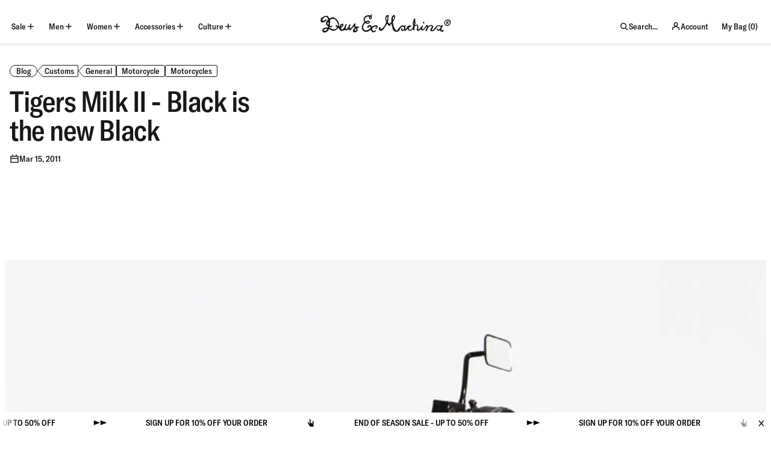

--- FILE ---
content_type: text/html; charset=utf-8
request_url: https://deuscustoms.eu/blogs/magazine/tigers-milk-ii-black-is-the-new-black
body_size: 68839
content:
<!doctype html>
<html class="no-js supports-no-cookies" lang="en">
  <head>
    
      <!-- Start of Shoplift scripts -->
      <!-- 2025-12-18T04:30:10.0770160Z -->
<style>.shoplift-hide { opacity: 0 !important; }</style>
<style id="sl-preview-bar-hide">#preview-bar-iframe, #PBarNextFrameWrapper { display: none !important; }</style>
<script type="text/javascript">(function(rootPath, template, themeRole, themeId, isThemePreview){ /* Generated on 2026-01-31T00:30:00.6809380Z */(function(){"use strict";var $=document.createElement("style");$.textContent=`#shoplift-preview-control{position:fixed;max-width:332px;height:56px;background-color:#141414;z-index:9999;bottom:20px;display:flex;border-radius:8px;box-shadow:13px 22px 7px #0000,9px 14px 7px #00000003,5px 8px 6px #0000000d,2px 4px 4px #00000017,1px 1px 2px #0000001a,0 0 #0000001a;align-items:center;margin:0 auto;left:16px;right:16px;opacity:0;transform:translateY(20px);visibility:hidden;transition:opacity .4s ease-in-out,transform .4s ease-in-out,visibility 0s .4s}#shoplift-preview-control.visible{opacity:1;transform:translateY(0);visibility:visible;transition:opacity .4s ease-in-out,transform .4s ease-in-out,visibility 0s 0s}#shoplift-preview-control *{font-family:Inter,sans-serif;color:#fff;box-sizing:border-box;font-size:16px}#shoplift-preview-variant-title{font-weight:400;line-height:140%;font-size:16px;text-align:start;letter-spacing:-.16px;flex-grow:1;text-wrap:nowrap;overflow:hidden;text-overflow:ellipsis}#shoplift-preview-variant-selector{position:relative;display:block;padding:6px 0;height:100%;min-width:0;flex:1 1 auto}#shoplift-preview-variant-menu-trigger{border:none;cursor:pointer;width:100%;background-color:transparent;padding:0 16px;border-left:1px solid #333;border-right:1px solid #333;height:100%;display:flex;align-items:center;justify-content:start;gap:8px}#shoplift-preview-variant-selector .menu-variant-label{width:24px;height:24px;border-radius:50%;padding:6px;display:flex;justify-content:center;align-items:center;font-size:12px;font-style:normal;font-weight:600;line-height:100%;letter-spacing:-.12px;flex-shrink:0}#shoplift-preview-variant-selector .preview-variant-menu{position:absolute;bottom:110%;transform:translate3d(0,20px,0);visibility:hidden;pointer-events:none;opacity:0;cursor:pointer;background-color:#141414;border:1px solid #141414;border-radius:6px;width:100%;max-height:156px;overflow-y:auto;box-shadow:0 8px 16px #0003;z-index:1;transition:opacity .3s ease-in-out,transform .3s ease-in-out,visibility 0s .3s}#shoplift-preview-variant-selector .preview-variant-menu.preview-variant-menu__visible{visibility:visible;pointer-events:auto;opacity:100;transform:translateZ(0);transition:opacity .3s ease-in-out,transform .3s ease-in-out,visibility 0s 0s}@media screen and (max-width:400px){#shoplift-preview-variant-selector .preview-variant-menu{position:fixed;left:0;right:0;width:auto;bottom:110%}}#shoplift-preview-variant-selector .preview-variant-menu .preview-variant-menu--item{padding:12px 16px;display:flex;overflow:hidden}#shoplift-preview-variant-selector .preview-variant-menu .preview-variant-menu--item .menu-variant-label{margin-right:6px}#shoplift-preview-variant-selector .preview-variant-menu .preview-variant-menu--item span{overflow:hidden;text-overflow:ellipsis;text-wrap:nowrap;white-space:nowrap;color:#f6f6f6;font-size:14px;font-style:normal;font-weight:500}#shoplift-preview-variant-selector .preview-variant-menu .preview-variant-menu--item:hover{background-color:#545454}#shoplift-preview-variant-selector .preview-variant-menu .preview-variant-menu--item:last-of-type{border-bottom-left-radius:6px;border-bottom-right-radius:6px}#shoplift-preview-variant-selector .preview-variant-menu .preview-variant-menu--item:first-of-type{border-top-left-radius:6px;border-top-right-radius:6px}#shoplift-preview-control div:has(#shoplift-exit-preview-button){padding:0 16px}#shoplift-exit-preview-button{padding:6px 8px;font-weight:500;line-height:75%;border-radius:4px;background-color:transparent;border:none;text-decoration:none}#shoplift-exit-preview-button:hover{cursor:pointer;background-color:#333}/*$vite$:1*/`,document.head.appendChild($);var B=" daum[ /]| deusu/| yadirectfetcher|(?:^|[^g])news(?!sapphire)|(?<! (?:channel/|google/))google(?!(app|/google| pixel))|(?<! cu)bots?(?:\\b|_)|(?<!(?: ya| yandex|^job|inapp;) ?)search|(?<!(?:lib))http|(?<![hg]m)score|@[a-z][\\w-]+\\.|\\(\\)|\\.com|\\b\\d{13}\\b|^<|^[\\w \\.\\-\\(?:\\):]+(?:/v?\\d+(?:\\.\\d+)?(?:\\.\\d{1,10})*?)?(?:,|$)|^[^ ]{50,}$|^\\d+\\b|^\\w+/[\\w\\(\\)]*$|^active|^ad muncher|^amaya|^avsdevicesdk/|^biglotron|^bot|^bw/|^clamav[ /]|^client/|^cobweb/|^custom|^ddg[_-]android|^discourse|^dispatch/\\d|^downcast/|^duckduckgo|^facebook|^getright/|^gozilla/|^hobbit|^hotzonu|^hwcdn/|^jeode/|^jetty/|^jigsaw|^microsoft bits|^movabletype|^mozilla/\\d\\.\\d \\(compatible;?\\)$|^mozilla/\\d\\.\\d \\w*$|^navermailapp|^netsurf|^offline|^owler|^postman|^python|^rank|^read|^reed|^rest|^rss|^snapchat|^space bison|^svn|^swcd |^taringa|^thumbor/|^track|^valid|^w3c|^webbandit/|^webcopier|^wget|^whatsapp|^wordpress|^xenu link sleuth|^yahoo|^yandex|^zdm/\\d|^zoom marketplace/|^{{.*}}$|admin|analyzer|archive|ask jeeves/teoma|bit\\.ly/|bluecoat drtr|browsex|burpcollaborator|capture|catch|check|chrome-lighthouse|chromeframe|classifier|clean|cloud|crawl|cypress/|dareboost|datanyze|dejaclick|detect|dmbrowser|download|evc-batch/|feed|firephp|gomezagent|headless|httrack|hubspot marketing grader|hydra|ibisbrowser|images|insight|inspect|iplabel|ips-agent|java(?!;)|library|mail\\.ru/|manager|measure|neustar wpm|node|nutch|offbyone|optimize|pageburst|pagespeed|parser|perl|phantomjs|pingdom|powermarks|preview|proxy|ptst[ /]\\d|reputation|resolver|retriever|rexx;|rigor|rss\\b|scan|scrape|server|sogou|sparkler/|speedcurve|spider|splash|statuscake|synapse|synthetic|tools|torrent|trace|transcoder|url|virtuoso|wappalyzer|watch|webglance|webkit2png|whatcms/|zgrab",G=/bot|spider|crawl|http|lighthouse/i,V;function K(){if(V instanceof RegExp)return V;try{V=new RegExp(B,"i")}catch{V=G}return V}function j(l){return!!l&&K().test(l)}class L{timestamp;constructor(){this.timestamp=new Date}}class W extends L{type;testId;hypothesisId;constructor(t,e,i){super(),this.type=3,this.testId=t,this.hypothesisId=e,this.timestamp=i}}class J extends L{type;path;constructor(t){super(),this.type=4,this.path=t}}class Y extends L{type;cart;constructor(t){super(),this.type=5,this.cart=t}}class D extends Error{isBot;constructor(){super(),this.isBot=!0}}function Z(l,t,e){for(const i of t.selectors){const s=l.querySelectorAll(i.cssSelector);for(let r=0;r<s.length;r++)e(t.testId,t.hypothesisId)}H(l,t,(i,s,r,o,n)=>n(s,r),e)}function x(l,t,e){for(const i of t.selectors)F(l,t.testId,t.hypothesisId,i,e??(()=>{}));H(l,t,F,e??(()=>{}))}function M(l){return l.urlPatterns.reduce((t,e)=>{switch(e.operator){case"contains":return t+`.*${e}.*`;case"endsWith":return t+`.*${e}`;case"startsWith":return t+`${e}.*`}},"")}function H(l,t,e,i){new MutationObserver(()=>{for(const r of t.selectors)e(l,t.testId,t.hypothesisId,r,i)}).observe(l.documentElement,{childList:!0,subtree:!0})}function F(l,t,e,i,s){const r=l.querySelectorAll(i.cssSelector);for(let o=0;o<r.length;o++){let n=r.item(o);if(n instanceof HTMLElement&&n.dataset.shoplift!==""){n.dataset.shoplift="";for(const a of i.actions.sort(ot))n=Q(l,i.cssSelector,n,a)}}return r.length>0&&s?(s(t,e),!0):!1}function Q(l,t,e,i){switch(i.type){case"innerHtml":e.innerHTML=i.value;break;case"attribute":X(e,i.scope,i.value);break;case"css":tt(l,t,i.value);break;case"js":et(l,e,i);break;case"copy":return it(e);case"remove":st(e);break;case"move":rt(e,parseInt(i.value));break}return e}function X(l,t,e){l.setAttribute(t,e)}function tt(l,t,e){const i=l.createElement("style");i.innerHTML=`${t} { ${e} }`,l.getElementsByTagName("head")[0]?.appendChild(i)}function et(l,t,e){Function("document","element",`"use strict"; ${e.value}`)(l,t)}function it(l){const t=l.cloneNode(!0);if(!l.parentNode)throw"Can't copy node outside of DOM";return l.parentNode.insertBefore(t,l.nextSibling),t}function st(l){l.remove()}function rt(l,t){if(t===0)return;const e=Array.prototype.slice.call(l.parentElement.children).indexOf(l),i=Math.min(Math.max(e+t,0),l.parentElement.children.length-1);l.parentElement.children.item(i).insertAdjacentElement(t>0?"afterend":"beforebegin",l)}function ot(l,t){return N(l)-N(t)}function N(l){return l.type==="copy"||l.type==="remove"?0:1}var P=(l=>(l[l.Template=0]="Template",l[l.Theme=1]="Theme",l[l.UrlRedirect=2]="UrlRedirect",l[l.Script=3]="Script",l[l.Dom=4]="Dom",l[l.Price=5]="Price",l))(P||{});const nt="data:image/svg+xml,%3csvg%20width='12'%20height='12'%20viewBox='0%200%2012%2012'%20fill='none'%20xmlns='http://www.w3.org/2000/svg'%3e%3cpath%20d='M9.96001%207.90004C9.86501%207.90004%209.77001%207.86504%209.69501%207.79004L6.43501%204.53004C6.19501%204.29004%205.80501%204.29004%205.56501%204.53004L2.30501%207.79004C2.16001%207.93504%201.92001%207.93504%201.77501%207.79004C1.63001%207.64504%201.63001%207.40504%201.77501%207.26004L5.03501%204.00004C5.56501%203.47004%206.43001%203.47004%206.96501%204.00004L10.225%207.26004C10.37%207.40504%2010.37%207.64504%2010.225%207.79004C10.15%207.86004%2010.055%207.90004%209.96001%207.90004Z'%20fill='white'/%3e%3c/svg%3e",at="data:image/svg+xml,%3csvg%20width='14'%20height='24'%20viewBox='0%200%2014%2024'%20fill='none'%20xmlns='http://www.w3.org/2000/svg'%3e%3cpath%20d='M12.3976%2014.5255C12.2833%2013.8788%2012.0498%2013.3024%2011.6952%2012.7961C11.3416%2012.2898%2010.9209%2011.8353%2010.4353%2011.4317C9.94868%2011.0291%209.43546%2010.6488%208.89565%2010.292C8.48487%2010.049%208.09577%209.78565%207.72637%209.50402C7.35697%209.2224%207.08016%208.89503%206.89694%208.51987C6.71273%208.14471%206.67826%207.69533%206.79055%207.1697C6.86345%206.83216%206.97476%206.54647%207.12351%206.31162C7.27324%206.07778%207.47124%205.89986%207.7175%205.77684C7.96377%205.65483%208.21989%205.59383%208.48389%205.59383C8.88087%205.59383%209.17639%205.7016%209.3734%205.91714C9.56943%206.13268%209.68271%206.42345%209.71424%206.78946C9.74576%207.15547%209.72015%207.55401%209.63839%207.98509C9.55663%208.41617%209.43645%208.84724%209.27687%209.27934L13.5127%208.80149C13.9638%207.52656%2014.1017%206.42447%2013.9264%205.49725C13.751%204.56901%2013.2664%203.85122%2012.4724%203.34491C12.239%203.19648%2011.9779%203.07041%2011.6893%202.96569L12.0026%201.50979L9.86397%200L7.3875%201.50979L7.11169%202.78878C6.65166%202.8874%206.21724%203.01957%205.8114%203.19038C4.85292%203.594%204.06684%204.15115%203.45117%204.86385C2.83452%205.57655%202.42571%206.40108%202.22378%207.33847C2.06616%208.06947%202.04942%208.70796%202.17551%209.25087C2.30061%209.7948%202.52028%2010.2828%202.8355%2010.7139C3.14974%2011.145%203.51816%2011.5344%203.93977%2011.881C4.36039%2012.2288%204.782%2012.5521%205.20164%2012.851C5.68334%2013.1702%206.13844%2013.5169%206.56497%2013.8921C6.99052%2014.2672%207.31954%2014.7125%207.55004%2015.228C7.78055%2015.7445%207.81502%2016.3769%207.65347%2017.1262C7.56482%2017.5389%207.43676%2017.8765%207.27028%2018.1388C7.10381%2018.4011%206.89596%2018.5983%206.64772%2018.7295C6.3985%2018.8606%206.12071%2018.9267%205.8114%2018.9267C5.21641%2018.9267%204.79776%2018.6034%204.62833%2018.1632C4.4589%2017.7229%204.47367%2017.2583%204.60075%2016.5639C4.72782%2015.8705%205.05092%2015.1395%205.37107%2014.3699H1.17665C1.17665%2014.3699%200.207341%2016.1115%200.0310135%2017.6762C-0.0655232%2018.5302%200.0635208%2019.2653%200.41519%2019.8844C0.76686%2020.5036%201.33032%2020.9814%202.10655%2021.319C2.39222%2021.443%202.7104%2021.5447%203.05813%2021.623L2.54589%2024H7.17473L7.7047%2021.5386C8.08493%2021.442%208.43857%2021.3231%208.76562%2021.1787C9.73985%2020.7476%2010.52%2020.1427%2011.1071%2019.3649C11.6932%2018.5871%2012.0873%2017.7291%2012.2892%2016.7917C12.4744%2015.9295%2012.5099%2015.1741%2012.3966%2014.5275L12.3976%2014.5255Z'%20fill='white'/%3e%3c/svg%3e";async function lt(l){let t=l.replace(/-/g,"+").replace(/_/g,"/");for(;t.length%4;)t+="=";const e=atob(t),i=Uint8Array.from(e,o=>o.charCodeAt(0)),s=new Blob([i]).stream().pipeThrough(new DecompressionStream("gzip")),r=await new Response(s).text();return JSON.parse(r)}function _(l,t){return typeof t=="string"&&/\d{4}-\d{2}-\d{2}T\d{2}:\d{2}:\d{2}.\d+(?:Z|[+-]\d+)/.test(t)?new Date(t):t}function O(l,t){return t}function k(l,t=!1,e=!1,i=","){const s=l/100;if(e){const o=Math.round(s).toLocaleString("en-US");return i!==","?o.replace(/,/g,i):o}else{const r=t?",":".",o=s.toFixed(2).split("."),n=parseInt(o[0],10),a=o[1]??"00",c=n.toLocaleString("en-US");return i!==","?`${c.replace(/,/g,i)}${r}${a}`:t?`${c.replace(/,/g,".")}${r}${a}`:`${c}${r}${a}`}}function R(l,t,e,i){const s=t.replace("{{amount}}",k(l,!1,!1)).replace("{{amount_no_decimals}}",k(l,!1,!0)).replace("{{amount_with_comma_separator}}",k(l,!0,!1)).replace("{{amount_no_decimals_with_comma_separator}}",k(l,!0,!0)).replace("{{amount_with_space_separator}}",k(l,!1,!1," ")).replace("{{amount_no_decimals_with_space_separator}}",k(l,!1,!0," ")).replace("{{amount_with_apostrophe_separator}}",k(l,!1,!1,"'")).replace("{{amount_no_decimals_with_apostrophe_separator}}",k(l,!1,!0,"'")).replace("{{amount_with_period_and_space_separator}}",k(l,!1,!1,". ")).replace("{{amount_no_decimals_with_period_and_space_separator}}",k(l,!1,!0,". "));return i?`${s} ${e}`:s}function q(l){return l.replace(/[^\d.,\s-]/g,"").trim()}function ct(l){const t=new Map;for(const[e,i,s]of l.v)t.set(e,{priceInCents:i,compareAtPriceInCents:s});return t}function dt(l,t,e,i){const{priceInCents:s,compareAtPriceInCents:r}=e,{mf:o,c:n,cce:a}=i;if(l.getAttribute("data-sl-attribute-p")===t)l.innerHTML=R(s,o,n,a);else if(l.getAttribute("data-sl-attribute-cap")===t)r<=0||r<=s?l.remove():l.innerHTML=R(r,o,n,a);else if(l.getAttribute("data-sl-attribute-discount")===t&&!(r<=0||r<=s)){const h=Math.round((r-s)/r*100),u=q(R(r-s,o,n,!1)),p=l.getAttribute("data-sl-format")||"percent";p==="percent"?l.textContent=`-${h}%`:p==="amount"?l.textContent=`-${u}`:p==="both"&&(l.textContent=`-${h}% (-${u})`)}}function ht(l){const t=[],e={id:"url-pattern",operator:"contains",value:"/"};for(const[i,s,r]of l.v){t.push({id:`p-${i}`,cssSelector:`[data-sl-attribute-p="${i}"]`,urlPatterns:[e],actions:[{id:`p-action-${i}`,type:"innerHtml",scope:"price",value:R(s,l.mf,l.c,l.cce)}]});const o=r<=0||r<=s;if(t.push({id:`cap-${i}`,cssSelector:`[data-sl-attribute-cap="${i}"]`,urlPatterns:[e],actions:[{id:`cap-action-${i}`,type:o?"remove":"innerHtml",scope:"compare-at-price",value:o?"":R(r,l.mf,l.c,l.cce)}]}),!o&&r>s){const n=Math.round((r-s)/r*100),a=q(R(r-s,l.mf,l.c,!1));t.push({id:`d-${i}`,cssSelector:`[data-sl-attribute-discount="${i}"]`,urlPatterns:[e],actions:[{id:`d-action-${i}`,type:"js",scope:null,value:`(function(doc, el) {              var format = el.getAttribute('data-sl-format') || 'percent';              if (format === 'percent') {                el.textContent = '-${n}%';              } else if (format === 'amount') {                el.textContent = '-${a}';              } else if (format === 'both') {                el.textContent = '-${n}% (-${a})';              }            })`}]})}}return t}let U=!1;class pt{constructor(t,e,i,s,r,o,n,a,c,h,u){this.shop=t,this.host=e,this.eventHost=i,this.disableReferrerOverride=a,this.logHistory=[],this.legacySessionKey=`SHOPLIFT_SESSION_${this.shop}`,this.cssHideClass=s?"shoplift-hide":"",this.testConfigs=h.map(d=>({...d,startAt:new Date(d.startAt),statusHistory:d.statusHistory.map(v=>({...v,createdAt:new Date(v.createdAt)}))})),this.inactiveTestConfigs=u,this.sendPageView=!!r,this.shopliftDebug=o===!0,this.gaConfig=n!=={"sendEvents":false,"mode":"gtag"}?n:{sendEvents:!1},this.fetch=window.fetch.bind(window),this.localStorageSet=window.localStorage.setItem.bind(window.localStorage),this.localStorageGet=window.localStorage.getItem.bind(window.localStorage);const p=this.getDeviceType();this.device=p!=="tablet"?p:"mobile",this.state=this.loadState(),this.shopifyAnalyticsId=this.getShopifyAnalyticsId(),this.testsFilteredByAudience=h.filter(d=>d.status=="active"),this.getCountryTimeout=c===1000?1e3:c,this.log("State Loaded",JSON.stringify(this.state))}DATA_SL_ATTRIBUTE_P="data-sl-attribute-p";DATA_SL_TEST_ID="data-sl-test-id";VIEWPORT_TRACK_THRESHOLD=.5;temporarySessionKey="Shoplift_Session";essentialSessionKey="Shoplift_Essential";analyticsSessionKey="Shoplift_Analytics";priceSelectorsSessionKey="Shoplift_PriceSelectors";legacySessionKey;cssHideClass;testConfigs;inactiveTestConfigs;testsFilteredByAudience;sendPageView;shopliftDebug;gaConfig;getCountryTimeout;state;shopifyAnalyticsId;cookie=document.cookie;isSyncing=!1;isSyncingGA=!1;fetch;localStorageSet;localStorageGet;sessionStorageSet=window.sessionStorage.setItem.bind(window.sessionStorage);sessionStorageGet=window.sessionStorage.getItem.bind(window.sessionStorage);urlParams=new URLSearchParams(window.location.search);device;logHistory;activeViewportObservers=new Map;deriveCategoryFromExistingTests(){if(!this.state.temporary.testCategory&&this.state.essential.visitorTests.length>0){const t=this.state.essential.visitorTests.some(e=>{if(!e.hypothesisId)return!1;const i=this.getHypothesis(e.hypothesisId);return i&&["theme","basicScript","price"].includes(i.type)});this.state.temporary.testCategory=t?"global":"conditional",this.persistTemporaryState(),this.log("Derived test category from existing visitorTests: %s",this.state.temporary.testCategory)}}async init(){try{if(this.log("Shoplift script initializing"),window.Shopify&&window.Shopify.designMode){this.log("Skipping script for design mode");return}if(window.location.href.includes("slScreenshot=true")){this.log("Skipping script for screenshot");return}if(window.location.hostname.endsWith(".edgemesh.com")){this.log("Skipping script for preview");return}if(window.location.href.includes("isShopliftMerchant")){const e=this.urlParams.get("isShopliftMerchant")==="true";this.log("Setting merchant session to %s",e),this.state.temporary.isMerchant=e,this.persistTemporaryState()}if(this.state.temporary.isMerchant){this.log("Setting up preview for merchant"),typeof window.shoplift!="object"&&this.setShopliftStub(),this.state.temporary.previewConfig||this.hidePage(),await this.initPreview(),document.querySelector("#sl-preview-bar-hide")?.remove();return}if(this.state.temporary.previewConfig=void 0,j(navigator.userAgent))return;if(navigator.userAgent.includes("Chrome/118")){this.log("Random: %o",[Math.random(),Math.random(),Math.random()]);const e=await this.makeRequest({url:`${this.eventHost}/api/v0/events/ip`,method:"get"}).then(i=>i?.json());this.log(`IP: ${e}`),this.makeRequest({url:`${this.eventHost}/api/v0/logs`,method:"post",data:JSON.stringify(this.debugState(),O)}).catch()}if(this.shopifyAnalyticsId=this.getShopifyAnalyticsId(),this.monitorConsentChange(),this.checkForThemePreview())return;if(!this.disableReferrerOverride&&this.state.temporary.originalReferrer!=null){this.log(`Overriding referrer from '${document.referrer}' to '${this.state.temporary.originalReferrer}'`);const e=this.state.temporary.originalReferrer;delete this.state.temporary.originalReferrer,this.persistTemporaryState(),Object.defineProperty(document,"referrer",{get:()=>e,enumerable:!0,configurable:!0})}if(await this.refreshVisitor(this.shopifyAnalyticsId),await this.handleVisitorTest()){this.log("Redirecting for visitor test");return}this.setShoplift(),this.showPage(),this.ensureCartAttributesForExistingPriceTests(!1),await this.finalize(),console.log("SHOPLIFT SCRIPT INITIALIZED!")}catch(t){if(t instanceof D)return;throw t}finally{typeof window.shoplift!="object"&&this.setShopliftStub()}}getVariantColor(t){switch(t){case"a":return{text:"#141414",bg:"#E2E2E2"};case"b":return{text:"rgba(255, 255, 255, 1)",bg:"rgba(37, 99, 235, 1)"}}}getDefaultVariantTitle(t){return t.title?t.title:t.type==="price"?t.isControl?"Original prices":"Variant prices":t.isControl?"Original":"Untitled variant "+t.label.toUpperCase()}async initPreview(){const t=this.urlParams.get("previewConfig");if(t){this.state.temporary.previewConfig=void 0,this.log("Setting up the preview"),this.log("Found preview config, writing to temporary state");const e=await lt(t);if(this.state.temporary.previewConfig=e,this.state.temporary.previewConfig.testTypeCategory===P.Price){this.hidePage(!0);const s=this.state.temporary.previewConfig;let r=`${this.host}/api/dom-selectors/${s.storeId}/${s.testId}/${s.isDraft||!1}`;s.shopifyProductId&&(r+=`?productId=${s.shopifyProductId}`);const o=await this.makeJsonRequest({method:"get",url:r}).catch(n=>(this.log("Error getting domSelectors",n),null));s.variants.forEach(n=>n.domSelectors=o[n.id]?.domSelectors)}this.persistTemporaryState();const i=new URL(window.location.toString());i.searchParams.delete("previewConfig"),this.queueRedirect(i)}else if(this.state.temporary.previewConfig){this.showPage();const e=this.state.temporary.previewConfig;e.testTypeCategory===P.Template&&this.handleTemplatePreview(e)&&this.initPreviewControls(e),e.testTypeCategory===P.UrlRedirect&&this.handleUrlPreview(e)&&this.initPreviewControls(e),e.testTypeCategory===P.Script&&this.handleScriptPreview(e)&&this.initPreviewControls(e),e.testTypeCategory===P.Price&&await this.handlePricePreview(e)&&this.initPreviewControls(e)}}initPreviewControls(t){document.addEventListener("DOMContentLoaded",()=>{const e=t.variants.find(v=>v.id===t.currentVariant),i=e?.label||"a",s=t.variants,r=document.createElement("div");r.id="shoplift-preview-control";const o=document.createElement("div"),n=document.createElement("img");n.src=at,n.height=24,n.width=14,o.style.padding="0 16px",o.style.lineHeight="100%",o.appendChild(n),r.appendChild(o);const a=document.createElement("div");a.id="shoplift-preview-variant-selector";const c=document.createElement("button");c.id="shoplift-preview-variant-menu-trigger";const h=document.createElement("div");h.className="menu-variant-label",h.style.backgroundColor=this.getVariantColor(i).bg,h.style.color=this.getVariantColor(i).text,h.innerText=i.toUpperCase(),c.appendChild(h);const u=document.createElement("span");if(u.id="shoplift-preview-variant-title",u.innerText=e?this.getDefaultVariantTitle(e):"Untitled variant "+i.toUpperCase(),c.appendChild(u),s.length>1){const v=document.createElement("img");v.src=nt,v.width=12,v.height=12,v.style.height="12px",v.style.width="12px",c.appendChild(v);const T=document.createElement("div");T.className="preview-variant-menu";for(const m of t.variants.filter(S=>S.id!==t.currentVariant)){const S=document.createElement("div");S.className="preview-variant-menu--item";const A=document.createElement("div");A.className="menu-variant-label",A.style.backgroundColor=this.getVariantColor(m.label).bg,A.style.color=this.getVariantColor(m.label).text,A.style.flexShrink="0",A.innerText=m.label.toUpperCase(),S.appendChild(A);const y=document.createElement("span");y.innerText=this.getDefaultVariantTitle(m),S.appendChild(y),S.addEventListener("click",()=>{this.pickVariant(m.id)}),T.appendChild(S)}a.appendChild(T),c.addEventListener("click",()=>{T.className!=="preview-variant-menu preview-variant-menu__visible"?T.classList.add("preview-variant-menu__visible"):T.classList.remove("preview-variant-menu__visible")}),document.addEventListener("click",m=>{m.target instanceof Element&&!c.contains(m.target)&&T.className==="preview-variant-menu preview-variant-menu__visible"&&T.classList.remove("preview-variant-menu__visible")})}else c.style.pointerEvents="none",h.style.margin="0";a.appendChild(c),r.appendChild(a);const p=document.createElement("div"),d=document.createElement("button");d.id="shoplift-exit-preview-button",d.innerText="Exit",p.appendChild(d),d.addEventListener("click",()=>{this.exitPreview()}),r.appendChild(p),document.body.appendChild(r),requestAnimationFrame(()=>{r.classList.add("visible")})}),this.ensureCartAttributesForExistingPriceTests(!0)}pickVariant(t){if(this.state.temporary.previewConfig){const e=this.state.temporary.previewConfig,i=new URL(window.location.toString());if(e.testTypeCategory===P.UrlRedirect){const s=e.variants.find(r=>r.id===e.currentVariant)?.redirectUrl;if(i.pathname===s){const r=e.variants.find(o=>o.id===t)?.redirectUrl;r&&(i.pathname=r)}}if(e.testTypeCategory===P.Template){const s=e.variants.find(r=>r.id===e.currentVariant)?.pathName;if(s&&i.pathname===s){const r=e.variants.find(o=>o.id===t)?.pathName;r&&r!==s&&(i.pathname=r)}}e.currentVariant=t,this.persistTemporaryState(),this.queueRedirect(i)}}exitPreview(){const t=new URL(window.location.toString());if(this.state.temporary.previewConfig?.testTypeCategory===P.Template&&t.searchParams.delete("view"),this.state.temporary.previewConfig?.testTypeCategory===P.Script&&t.searchParams.delete("slVariant"),this.state.temporary.previewConfig?.testTypeCategory===P.UrlRedirect){const i=this.state.temporary.previewConfig.variants.filter(r=>!r.isControl&&r.redirectUrl!==null).map(r=>r.redirectUrl),s=this.state.temporary.previewConfig.variants.find(r=>r.label==="a")?.redirectUrl;i.includes(t.pathname)&&s&&(t.pathname=s)}this.state.temporary.isMerchant=!1,t.searchParams.delete("isShopliftMerchant"),this.state.temporary.previewConfig=void 0,this.persistTemporaryState(),this.hidePage(),this.queueRedirect(t)}handleTemplatePreview(t){const e=t.currentVariant,i=t.variants.find(a=>a.id===e);if(!i)return!1;const s=t.variants.find(a=>a.isControl);if(!s)return!1;this.log("Setting up template preview for type",s.type);const r=new URL(window.location.toString()),o=r.searchParams.get("view"),n=i.type===s.type;return!n&&!i.isControl&&template.suffix===s.affix&&this.typeFromTemplate()===s.type&&i.pathName!==null?(this.log("Hit control template type, redirecting to the variant url"),this.hidePage(),r.pathname=i.pathName,this.queueRedirect(r),!0):(!i.isControl&&this.typeFromTemplate()==i.type&&template.suffix===s.affix&&n&&o!==(i.affix||"__DEFAULT__")&&(this.log("Template type and affix match control, updating the view param"),r.searchParams.delete("view"),this.log("Setting the new viewParam to",i.affix||"__DEFAULT__"),this.hidePage(),r.searchParams.set("view",i.affix||"__DEFAULT__"),this.queueRedirect(r)),o!==null&&o!==i.affix&&(r.searchParams.delete("view"),this.hidePage(),this.queueRedirect(r)),!0)}handleUrlPreview(t){const e=t.currentVariant,i=t.variants.find(o=>o.id===e),s=t.variants.find(o=>o.isControl)?.redirectUrl;if(!i)return!1;this.log("Setting up URL redirect preview");const r=new URL(window.location.toString());return r.pathname===s&&!i.isControl&&i.redirectUrl!==null&&(this.log("Url matches control, redirecting"),this.hidePage(),r.pathname=i.redirectUrl,this.queueRedirect(r)),!0}handleScriptPreview(t){const e=t.currentVariant,i=t.variants.find(o=>o.id===e);if(!i)return!1;this.log("Setting up script preview");const s=new URL(window.location.toString());return s.searchParams.get("slVariant")!==i.id&&(this.log("current id doesn't match the variant, redirecting"),s.searchParams.delete("slVariant"),this.log("Setting the new slVariantParam"),this.hidePage(),s.searchParams.set("slVariant",i.id),this.queueRedirect(s)),!0}async handlePricePreview(t){const e=t.currentVariant,i=t.variants.find(s=>s.id===e);return i?(this.log("Setting up price preview"),i.domSelectors&&i.domSelectors.length>0&&(x(document,{testId:t.testId,hypothesisId:i.id,selectors:i.domSelectors}),this.ensureCartAttributesForExistingPriceTests(!0)),!0):!1}async finalize(){const t=await this.getCartState();t!==null&&this.queueCartUpdate(t),this.pruneStateAndSave(),await this.syncAllEvents()}setShoplift(){this.log("Setting up public API");const e=this.urlParams.get("slVariant")==="true",i=e?null:this.urlParams.get("slVariant");window.shoplift={isHypothesisActive:async s=>{if(this.log("Script checking variant for hypothesis '%s'",s),e)return this.log("Forcing variant for hypothesis '%s'",s),!0;if(i!==null)return this.log("Forcing hypothesis '%s'",i),s===i;const r=this.testConfigs.find(n=>n.hypotheses.some(a=>a.id===s));if(!r)return this.log("No test found for hypothesis '%s'",s),!1;const o=this.state.essential.visitorTests.find(n=>n.testId===r.id);return o?(this.log("Active visitor test found",s),o.hypothesisId===s):(await this.manuallySplitVisitor(r),this.testConfigs.some(n=>n.hypotheses.some(a=>a.id===s&&this.state.essential.visitorTests.some(c=>c.hypothesisId===a.id))))},setAnalyticsConsent:async s=>{await this.onConsentChange(s,!0)},getVisitorData:()=>({visitor:this.state.analytics.visitor,visitorTests:this.state.essential.visitorTests.filter(s=>!s.isInvalid).map(s=>{const{shouldSendToGa:r,savedAt:o,...n}=s;return n})})}}setShopliftStub(){this.log("Setting up stubbed public API");const e=this.urlParams.get("slVariant")==="true",i=e?null:this.urlParams.get("slVariant");window.shoplift={isHypothesisActive:s=>Promise.resolve(e||s===i),setAnalyticsConsent:()=>Promise.resolve(),getVisitorData:()=>({visitor:null,visitorTests:[]})}}async manuallySplitVisitor(t){this.log("Starting manual split for test '%s'",t.id),await this.handleVisitorTest([t]);const e=this.getReservationForTest(t.id);e&&!e.isRealized&&e.entryCriteriaKey&&(this.log("Realizing manual API reservation for test '%s'",t.id),this.realizeReservationForCriteria(e.entryCriteriaKey)),this.saveState(),this.syncAllEvents()}async handleVisitorTest(t){await this.filterTestsByAudience(this.testConfigs,this.state.analytics.visitor??this.buildBaseVisitor(),this.state.essential.visitorTests),this.deriveCategoryFromExistingTests(),this.clearStaleReservations();let e=t?t.filter(i=>this.testsFilteredByAudience.some(s=>s.id===i.id)):[...this.testsForUrl(this.testsFilteredByAudience),...this.domTestsForUrl(this.testsFilteredByAudience)];try{if(e.length===0)return this.log("No tests found"),!1;this.log("Checking for existing visitor test on page");const i=this.getCurrentVisitorHypothesis(e);if(i){this.log("Found current visitor test");const a=this.considerRedirect(i);return a&&(this.log("Redirecting for current visitor test"),this.redirect(i)),a}const s=this.getReservationForCurrentPage();if(s){this.log("Found matching reservation for current page: %s",s.testId);const a=this.getHypothesis(s.hypothesisId);if(a){a.type!=="price"&&this.realizeReservationForCriteria(s.entryCriteriaKey);const c=this.considerRedirect(a);return c&&this.redirect(a),c}}this.log("No active test relation for test page");const r=this.testsForUrl(this.inactiveTestConfigs.filter(a=>this.testIsPaused(a)&&a.hypotheses.some(c=>this.state.essential.visitorTests.some(h=>h.hypothesisId===c.id)))).map(a=>a.id);if(r.length>0)return this.log("Visitor has paused tests for test page, skipping test assignment: %o",r),!1;if(!this.state.temporary.testCategory){const a=this.testsFilteredByAudience.filter(h=>this.isGlobalEntryCriteria(this.getEntryCriteriaKey(h))),c=this.testsFilteredByAudience.filter(h=>!this.isGlobalEntryCriteria(this.getEntryCriteriaKey(h)));if(this.log("Category dice roll - global tests: %o, conditional tests: %o",a.map(h=>({id:h.id,title:h.title,criteria:this.getEntryCriteriaKey(h)})),c.map(h=>({id:h.id,title:h.title,criteria:this.getEntryCriteriaKey(h)}))),a.length>0&&c.length>0){const h=a.length,u=c.length,p=h+u,d=Math.random()*p;this.state.temporary.testCategory=d<h?"global":"conditional",this.log("Category dice roll: rolled %.2f of %d (global weight: %d, conditional weight: %d), selected '%s'",d,p,h,u,this.state.temporary.testCategory)}else a.length>0?(this.state.temporary.testCategory="global",this.log("Only global tests available, setting category to global")):(this.state.temporary.testCategory="conditional",this.log("Only conditional tests available, setting category to conditional"));this.persistTemporaryState()}const o=this.state.temporary.testCategory;if(this.log("Visitor test category: %s",o),o==="global"){const a=this.testsFilteredByAudience.filter(c=>!this.isGlobalEntryCriteria(this.getEntryCriteriaKey(c)));for(const c of a)this.markTestAsBlocked(c,"category:global");e=e.filter(c=>this.isGlobalEntryCriteria(this.getEntryCriteriaKey(c)))}else{const a=this.testsFilteredByAudience.filter(c=>this.isGlobalEntryCriteria(this.getEntryCriteriaKey(c)));for(const c of a)this.markTestAsBlocked(c,"category:conditional");e=e.filter(c=>!this.isGlobalEntryCriteria(this.getEntryCriteriaKey(c)))}if(e.length===0)return this.log("No tests remaining after category filter"),!1;this.createReservations(e);const n=this.getReservationForCurrentPage();if(n&&!n.isRealized){const a=this.getHypothesis(n.hypothesisId);if(a){a.type!=="price"&&this.realizeReservationForCriteria(n.entryCriteriaKey);const c=this.considerRedirect(a);return c&&(this.log("Redirecting for new test"),this.redirect(a)),c}}return!1}finally{this.includeInDomTests(),this.saveState()}}includeInDomTests(){this.applyControlForAudienceFilteredPriceTests();const t=this.getDomTestsForCurrentUrl(),e=this.getVisitorDomHypothesis(t);for(const i of t){this.log("Evaluating dom test '%s'",i.id);const s=i.hypotheses.some(d=>d.type==="price");if(this.state.essential.visitorTests.find(d=>d.testId===i.id&&d.isInvalid&&!d.hypothesisId)){if(this.log("Visitor is blocked from test '%s', applying control prices if price test",i.id),s){const d=i.hypotheses.find(v=>v.isControl);d?.priceData&&(this.applyPriceTestWithMapLookup(i.id,d,[d],()=>{this.log("Control prices applied for blocked visitor, no metrics tracked")}),this.updatePriceTestHiddenInputs(i.id,"control",!1))}continue}const o=this.getReservationForTest(i.id);let n=null,a=!1;const c=e.find(d=>i.hypotheses.some(v=>d.id===v.id));if(o)n=this.getHypothesis(o.hypothesisId)??null,this.log("Using reserved hypothesis '%s' for test '%s'",o.hypothesisId,i.id);else if(c)n=c,this.log("Using existing hypothesis assignment for test '%s'",i.id);else if(s){const d=this.visitorActiveTestTypeWithReservations();d?(a=!0,this.log("Visitor already in test type '%s', treating as non-test for price test '%s'",d,i.id)):n=this.pickHypothesis(i)}else n=this.pickHypothesis(i);if(a&&s){const d=i.hypotheses.find(v=>v.isControl);d?.priceData&&(this.log("Applying control prices for non-test visitor on price test '%s' (Map-based)",i.id),this.applyPriceTestWithMapLookup(i.id,d,[d],()=>{this.log("Control prices applied for non-test visitor, no metrics tracked")}),this.updatePriceTestHiddenInputs(i.id,"control",!1));continue}if(!n){this.log("Failed to pick hypothesis for test");continue}const h=i.bayesianRevision??4,u=n.type==="price",p=h>=5;if(u&&p){if(this.log(`Price test with Map-based lookup (v${h}): ${i.id}`),!n.priceData){this.log("No price data for hypothesis '%s', skipping",n.id);continue}const d=n.isControl?"control":"variant";this.log(`Setting up Map-based price test for ${d} (test: ${i.id})`),this.applyPriceTestWithMapLookup(i.id,n,i.hypotheses,v=>{const T=this.getReservationForTest(v);T&&!T.isRealized&&T.entryCriteriaKey?this.realizeReservationForCriteria(T.entryCriteriaKey):this.queueAddVisitorToTest(v,n),this.saveState(),this.queuePageView(window.location.pathname),this.syncAllEvents()});continue}if(u&&!p){this.log(`Price test without viewport tracking (v${h}): ${i.id}`);const d=this.getDomSelectorsForHypothesis(n);if(d.length===0)continue;x(document,{testId:i.id,hypothesisId:n.id,selectors:d},v=>{this.queueAddVisitorToTest(v,n),this.saveState(),this.queuePageView(window.location.pathname),this.syncAllEvents()});continue}if(!n.domSelectors||n.domSelectors.length===0){this.log("No selectors found, skipping hypothesis");continue}x(document,{testId:i.id,hypothesisId:n.id,selectors:n.domSelectors},d=>{this.queueAddVisitorToTest(d,n),this.saveState(),this.queuePageView(window.location.pathname),this.syncAllEvents()})}}considerRedirect(t){if(this.log("Considering redirect for hypothesis '%s'",t.id),t.isControl)return this.log("Skipping redirect for control"),!1;if(t.type==="basicScript"||t.type==="manualScript")return this.log("Skipping redirect for script test"),!1;const e=this.state.essential.visitorTests.find(o=>o.hypothesisId===t.id),i=new URL(window.location.toString()),r=new URLSearchParams(window.location.search).get("view");if(t.type==="theme"){if(!(t.themeId===themeId)){if(this.log("Theme id '%s' is not hypothesis theme ID '%s'",t.themeId,themeId),this.isAppProxyPath())return this.log("On App Proxy path, skipping theme redirect to avoid infinite loop"),!1;if(e&&e.themeId!==t.themeId&&(e.themeId===themeId||!this.isThemePreview()))this.log("On old theme, redirecting and updating local visitor"),e.themeId=t.themeId;else if(this.isThemePreview())return this.log("On non-test theme, skipping redirect"),!1;return this.log("Hiding page to redirect for theme test"),this.hidePage(),!0}return!1}else if(t.type!=="dom"&&t.type!=="price"&&t.affix!==template.suffix&&t.affix!==r||t.redirectPath&&!i.pathname.endsWith(t.redirectPath))return this.log("Hiding page to redirect for template test"),this.hidePage(),!0;return this.log("Not redirecting"),!1}redirect(t){if(this.log("Redirecting to hypothesis '%s'",t.id),t.isControl)return;const e=new URL(window.location.toString());if(e.searchParams.delete("view"),t.redirectPath){const i=RegExp("^(/w{2}-w{2})/").exec(e.pathname);if(i&&i.length>1){const s=i[1];e.pathname=`${s}${t.redirectPath}`}else e.pathname=t.redirectPath}else t.type==="theme"?(e.searchParams.set("_ab","0"),e.searchParams.set("_fd","0"),e.searchParams.set("_sc","1"),e.searchParams.set("preview_theme_id",t.themeId.toString())):t.type!=="urlRedirect"&&e.searchParams.set("view",t.affix);this.queueRedirect(e)}async refreshVisitor(t){if(t===null||!this.state.essential.isFirstLoad||!this.testConfigs.some(i=>i.visitorOption!=="all"))return;this.log("Refreshing visitor"),this.hidePage();const e=await this.getVisitor(t);e&&e.id&&this.updateLocalVisitor(e)}buildBaseVisitor(){return{shopifyAnalyticsId:this.shopifyAnalyticsId,device:this.device,country:null,...this.state.essential.initialState}}getInitialState(){const t=this.getUTMValue("utm_source")??"",e=this.getUTMValue("utm_medium")??"",i=this.getUTMValue("utm_campaign")??"",s=this.getUTMValue("utm_content")??"",r=window.document.referrer,o=this.device;return{createdAt:new Date,utmSource:t,utmMedium:e,utmCampaign:i,utmContent:s,referrer:r,device:o}}checkForThemePreview(){return this.log("Checking for theme preview"),window.location.hostname.endsWith(".shopifypreview.com")?(this.log("on shopify preview domain"),this.clearThemeBar(!0,!1,this.state),document.querySelector("#sl-preview-bar-hide")?.remove(),!1):this.isThemePreview()?this.state.essential.visitorTests.some(t=>t.isThemeTest&&t.hypothesisId!=null&&this.getHypothesis(t.hypothesisId)&&t.themeId===themeId)?(this.log("On active theme test, removing theme bar"),this.clearThemeBar(!1,!0,this.state),!1):this.state.essential.visitorTests.some(t=>t.isThemeTest&&t.hypothesisId!=null&&!this.getHypothesis(t.hypothesisId)&&t.themeId===themeId)?(this.log("Visitor is on an inactive theme test, redirecting to main theme"),this.redirectToMainTheme(),!0):this.state.essential.isFirstLoad?(this.log("No visitor found on theme preview, redirecting to main theme"),this.redirectToMainTheme(),!0):this.inactiveTestConfigs.some(t=>t.hypotheses.some(e=>e.themeId===themeId))?(this.log("Current theme is an inactive theme test, redirecting to main theme"),this.redirectToMainTheme(),!0):this.testConfigs.some(t=>t.hypotheses.some(e=>e.themeId===themeId))?(this.log("Falling back to clearing theme bar"),this.clearThemeBar(!1,!0,this.state),!1):(this.log("No tests on current theme, skipping script"),this.clearThemeBar(!0,!1,this.state),document.querySelector("#sl-preview-bar-hide")?.remove(),!0):(this.log("Not on theme preview"),this.clearThemeBar(!0,!1,this.state),!1)}redirectToMainTheme(){this.hidePage();const t=new URL(window.location.toString());t.searchParams.set("preview_theme_id",""),this.queueRedirect(t)}testsForUrl(t){const e=new URL(window.location.href),i=this.typeFromTemplate();return t.filter(s=>s.hypotheses.some(r=>r.type!=="dom"&&r.type!=="price"&&(r.isControl&&r.type===i&&r.affix===template.suffix||r.type==="theme"||r.isControl&&r.type==="urlRedirect"&&r.redirectPath&&e.pathname.endsWith(r.redirectPath)||r.type==="basicScript"))&&(s.ignoreTestViewParameterEnforcement||!e.searchParams.has("view")||s.hypotheses.map(r=>r.affix).includes(e.searchParams.get("view")??"")))}domTestsForUrl(t){const e=new URL(window.location.href);return t.filter(i=>i.hypotheses.some(s=>s.type!=="dom"&&s.type!=="price"?!1:s.type==="price"&&s.priceData&&s.priceData.v.length>0?!0:s.domSelectors&&s.domSelectors.some(r=>new RegExp(M(r)).test(e.toString()))))}async filterTestsByAudience(t,e,i){const s=[];let r=e.country;!r&&t.some(o=>o.requiresCountry&&!i.some(n=>n.testId===o.id))&&(this.log("Hiding page to check geoip"),this.hidePage(),r=await this.makeJsonRequest({method:"get",url:`${this.eventHost}/api/v0/visitors/get-country`,signal:AbortSignal.timeout(this.getCountryTimeout)}).catch(o=>(this.log("Error getting country",o),null)));for(const o of t){if(this.log("Checking audience for test '%s'",o.id),this.state.essential.visitorTests.some(c=>c.testId===o.id&&c.hypothesisId==null)){console.log(`Skipping blocked test '${o.id}'`);continue}const n=this.visitorCreatedDuringTestActive(o.statusHistory);(i.some(c=>c.testId===o.id&&(o.device==="all"||o.device===e.device&&o.device===this.device))||this.isTargetAudience(o,e,n,r))&&(this.log("Visitor is in audience for test '%s'",o.id),s.push(o))}this.testsFilteredByAudience=s}isTargetAudience(t,e,i,s){const r=this.getChannel(e);return(t.device==="all"||t.device===e.device&&t.device===this.device)&&(t.visitorOption==="all"||t.visitorOption==="new"&&i||t.visitorOption==="returning"&&!i)&&(t.targetAudiences.length===0||t.targetAudiences.reduce((o,n)=>o||n.reduce((a,c)=>a&&c(e,i,r,s),!0),!1))}visitorCreatedDuringTestActive(t){let e="";for(const i of t){if(this.state.analytics.visitor!==null&&this.state.analytics.visitor.createdAt<i.createdAt||this.state.essential.initialState.createdAt<i.createdAt)break;e=i.status}return e==="active"}getDomTestsForCurrentUrl(){return this.domTestsForUrl(this.testsFilteredByAudience)}getCurrentVisitorHypothesis(t){return t.flatMap(e=>e.hypotheses).find(e=>e.type!=="dom"&&e.type!=="price"&&this.state.essential.visitorTests.some(i=>i.hypothesisId===e.id))}getVisitorDomHypothesis(t){return t.flatMap(e=>e.hypotheses).filter(e=>(e.type==="dom"||e.type==="price")&&this.state.essential.visitorTests.some(i=>i.hypothesisId===e.id))}getHypothesis(t){return this.testConfigs.filter(e=>e.hypotheses.some(i=>i.id===t)).map(e=>e.hypotheses.find(i=>i.id===t))[0]}getDomSelectorsForHypothesis(t){if(!t)return[];if(t.domSelectors&&t.domSelectors.length>0)return t.domSelectors;if(t.priceData){const e=`${this.priceSelectorsSessionKey}_${t.id}`;try{const s=sessionStorage.getItem(e);if(s){const r=JSON.parse(s);return t.domSelectors=r,this.log("Loaded %d price selectors from cache for hypothesis '%s'",r.length,t.id),r}}catch{}const i=ht(t.priceData);t.domSelectors=i;try{sessionStorage.setItem(e,JSON.stringify(i)),this.log("Generated and cached %d price selectors for hypothesis '%s'",i.length,t.id)}catch{this.log("Generated %d price selectors for hypothesis '%s' (cache unavailable)",i.length,t.id)}return i}return[]}hasThemeTest(t){return t.some(e=>e.hypotheses.some(i=>i.type==="theme"))}hasTestThatIsNotThemeTest(t){return t.some(e=>e.hypotheses.some(i=>i.type!=="theme"&&i.type!=="dom"&&i.type!=="price"))}hasThemeAndOtherTestTypes(t){return this.hasThemeTest(t)&&this.hasTestThatIsNotThemeTest(t)}testIsPaused(t){return t.status==="paused"||t.status==="incompatible"||t.status==="suspended"}visitorActiveTestType(){const t=this.state.essential.visitorTests.filter(e=>this.testConfigs.some(i=>i.hypotheses.some(s=>s.id==e.hypothesisId)));return t.length===0?null:t.some(e=>e.isThemeTest)?"theme":"templateOrUrlRedirect"}getReservationType(t){return t==="price"||this.isTemplateTestType(t)?"deferred":"immediate"}isTemplateTestType(t){return["product","collection","landing","index","cart","search","blog","article","collectionList"].includes(t)}getEntryCriteriaKey(t){const e=t.hypotheses.find(i=>i.isControl);if(!e)return`unknown:${t.id}`;switch(e.type){case"theme":return"global:theme";case"basicScript":return"global:autoApi";case"price":return"global:price";case"manualScript":return`conditional:manualApi:${t.id}`;case"urlRedirect":return`conditional:url:${e.redirectPath||"unknown"}`;default:return`conditional:template:${e.type}`}}isGlobalEntryCriteria(t){return t.startsWith("global:")}groupTestsByEntryCriteria(t){const e=new Map;for(const i of t){const s=this.getEntryCriteriaKey(i),r=e.get(s)||[];r.push(i),e.set(s,r)}return e}doesCurrentPageMatchEntryCriteria(t){if(this.isGlobalEntryCriteria(t))return!0;if(t==="conditional:manualApi")return!1;if(t.startsWith("conditional:url:")){const e=t.replace("conditional:url:","");return window.location.pathname.endsWith(e)}if(t.startsWith("conditional:template:")){const e=t.replace("conditional:template:","");return this.typeFromTemplate()===e}return!1}hasActiveReservation(){const t=this.getActiveReservations();return Object.values(t).some(e=>!e.isRealized)}getActiveReservation(){const t=this.getActiveReservations();return Object.values(t).find(e=>!e.isRealized)??null}clearStaleReservations(){const t=this.state.temporary.testReservations;if(!t)return;let e=!1;for(const[i,s]of Object.entries(t)){const r=this.testConfigs.find(n=>n.id===s.testId);if(!r){this.log("Test '%s' no longer in config, clearing reservation for criteria '%s'",s.testId,i),delete t[i],e=!0;continue}if(r.status!=="active"){this.log("Test '%s' status is '%s', clearing reservation for criteria '%s'",s.testId,r.status,i),delete t[i],e=!0;continue}this.testsFilteredByAudience.some(n=>n.id===s.testId)||(this.log("Visitor no longer passes audience for test '%s', clearing reservation for criteria '%s'",s.testId,i),delete t[i],e=!0)}e&&this.persistTemporaryState()}createReservations(t){if(this.state.temporary.testReservations||(this.state.temporary.testReservations={}),this.state.temporary.rolledEntryCriteria||(this.state.temporary.rolledEntryCriteria=[]),this.state.temporary.testCategory==="global"){this.createSingleReservation(t,"global");return}const i=t.filter(n=>this.doesCurrentPageMatchEntryCriteria(this.getEntryCriteriaKey(n))),s=t.filter(n=>!this.doesCurrentPageMatchEntryCriteria(this.getEntryCriteriaKey(n)));this.log("Conditional tests split - matching current page: %d, not matching: %d",i.length,s.length),i.length>0&&this.log("Tests matching current page (same pool): %o",i.map(n=>({id:n.id,title:n.title,criteria:this.getEntryCriteriaKey(n)})));const r=`conditional:current-page:${this.typeFromTemplate()}`;if(i.length>0&&!this.state.temporary.rolledEntryCriteria.includes(r)){this.createSingleReservation(i,r);for(const n of i){const a=this.getEntryCriteriaKey(n);this.state.temporary.rolledEntryCriteria.includes(a)||this.state.temporary.rolledEntryCriteria.push(a)}}const o=this.groupTestsByEntryCriteria(s);for(const[n,a]of o){if(this.state.temporary.rolledEntryCriteria.includes(n)){this.log("Already rolled for criteria '%s', skipping",n);continue}if(a.some(m=>this.state.essential.visitorTests.some(S=>S.testId===m.id))){this.log("Visitor already has VT for criteria '%s', skipping",n),this.state.temporary.rolledEntryCriteria.push(n);continue}const h=[...a].sort((m,S)=>m.id.localeCompare(S.id));this.log("Test dice roll for criteria '%s' - available tests: %o",n,h.map(m=>({id:m.id,title:m.title})));const u=Math.floor(Math.random()*h.length),p=h[u];this.log("Test dice roll: picked index %d of %d, selected test '%s' (%s)",u+1,a.length,p.id,p.title);const d=this.pickHypothesis(p);if(!d){this.log("No hypothesis picked for test '%s'",p.id);continue}const v=this.getReservationType(d.type),T={testId:p.id,hypothesisId:d.id,testType:d.type,reservationType:v,isThemeTest:d.type==="theme",themeId:d.themeId,createdAt:new Date,isRealized:!1,entryCriteriaKey:n};this.state.temporary.testReservations[n]=T,this.state.temporary.rolledEntryCriteria.push(n),this.log("Created %s reservation for test '%s' (criteria: %s)",v,p.id,n);for(const m of a)m.id!==p.id&&this.markTestAsBlocked(m,n)}this.persistTemporaryState()}createSingleReservation(t,e){if(this.state.temporary.rolledEntryCriteria.includes(e)){this.log("Already rolled for pool '%s', skipping",e);return}if(t.some(u=>this.state.essential.visitorTests.some(p=>p.testId===u.id&&!p.isInvalid))){this.log("Visitor already has VT for pool '%s', skipping",e),this.state.temporary.rolledEntryCriteria.push(e);return}if(t.length===0){this.log("No tests in pool '%s'",e);return}const s=[...t].sort((u,p)=>u.id.localeCompare(p.id));this.log("Test dice roll for pool '%s' - available tests: %o",e,s.map(u=>({id:u.id,title:u.title,criteria:this.getEntryCriteriaKey(u)})));const r=Math.floor(Math.random()*s.length),o=s[r];this.log("Test dice roll: picked index %d of %d, selected test '%s' (%s)",r,t.length,o.id,o.title);const n=this.pickHypothesis(o);if(!n){this.log("No hypothesis picked for test '%s'",o.id);return}const a=this.getReservationType(n.type),c=this.getEntryCriteriaKey(o),h={testId:o.id,hypothesisId:n.id,testType:n.type,reservationType:a,isThemeTest:n.type==="theme",themeId:n.themeId,createdAt:new Date,isRealized:!1,entryCriteriaKey:c};this.state.temporary.testReservations[c]=h,this.state.temporary.rolledEntryCriteria.push(e),this.log("Created %s reservation for test '%s' from pool '%s' (criteria: %s)",a,o.id,e,c);for(const u of t)u.id!==o.id&&this.markTestAsBlocked(u,`pool:${e}`);this.persistTemporaryState()}markTestAsBlocked(t,e){this.state.essential.visitorTests.some(i=>i.testId===t.id)||(this.log("Blocking visitor from test '%s' (reason: %s)",t.id,e),this.state.essential.visitorTests.push({createdAt:new Date,testId:t.id,hypothesisId:null,isThemeTest:t.hypotheses.some(i=>i.type==="theme"),shouldSendToGa:!1,isSaved:!0,isInvalid:!0,themeId:void 0}))}realizeReservationForCriteria(t){const e=this.state.temporary.testReservations?.[t];if(!e)return this.log("No reservation found for criteria '%s'",t),!1;if(e.isRealized)return this.log("Reservation already realized for criteria '%s'",t),!1;if(this.state.essential.visitorTests.some(s=>s.testId===e.testId&&!s.isInvalid))return this.log("Visitor already assigned to test '%s'",e.testId),!1;const i=this.getHypothesis(e.hypothesisId);return i?(e.isRealized=!0,this.persistTemporaryState(),this.queueAddVisitorToTest(e.testId,i),this.saveState(),this.log("Realized reservation for test '%s' (criteria: %s)",e.testId,t),!0):(this.log("Hypothesis '%s' not found",e.hypothesisId),!1)}getActiveReservations(){return this.state.temporary.testReservations??{}}getReservationForCurrentPage(){const t=this.getActiveReservations();for(const[e,i]of Object.entries(t)){if(i.isRealized)continue;const s=this.testConfigs.find(r=>r.id===i.testId);if(!(!s||s.status!=="active")&&this.doesCurrentPageMatchEntryCriteria(e))return i}return null}getReservationForTest(t){const e=this.getActiveReservations();return Object.values(e).find(i=>i.testId===t)??null}getReservationTestType(){const t=this.getActiveReservations(),e=Object.values(t);if(e.length===0)return null;for(const i of e)if(i.isThemeTest)return"theme";for(const i of e)if(i.testType==="price")return"price";return e.some(i=>!i.isRealized)?"templateOrUrlRedirect":null}hasPriceTests(t){return t.some(e=>e.hypotheses.some(i=>i.type==="price"))}_priceTestProductIds=null;getPriceTestProductIds(){if(this._priceTestProductIds)return this._priceTestProductIds;const t=new Set;for(const e of this.testConfigs)for(const i of e.hypotheses)if(i.type==="price"){for(const s of i.domSelectors||[]){const r=s.cssSelector.match(/data-sl-attribute-(?:p|cap)="(\d+)"/);r?.[1]&&t.add(r[1])}if(i.priceData?.v)for(const[s]of i.priceData.v)t.add(s)}return this._priceTestProductIds=t,this.log("Built price test product ID cache with %d products",t.size),t}isProductInAnyPriceTest(t){return this.getPriceTestProductIds().has(t)}visitorActiveTestTypeWithReservations(){const t=this.getActiveReservations();for(const r of Object.values(t)){if(r.isThemeTest)return"theme";if(r.testType==="price")return"price"}if(Object.values(t).some(r=>!r.isRealized)){if(this.state.temporary.testCategory==="global")for(const o of Object.values(t)){if(o.testType==="theme")return"theme";if(o.testType==="price")return"price";if(o.testType==="basicScript")return"theme"}return"templateOrUrlRedirect"}const i=this.state.essential.visitorTests.filter(r=>!r.isInvalid&&this.testConfigs.some(o=>o.hypotheses.some(n=>n.id===r.hypothesisId)));return i.length===0?null:i.some(r=>this.getHypothesis(r.hypothesisId)?.type==="price")?"price":i.some(r=>r.isThemeTest)?"theme":"templateOrUrlRedirect"}applyControlForAudienceFilteredPriceTests(){const t=this.testConfigs.filter(s=>s.status==="active"&&s.hypotheses.some(r=>r.type==="price"));if(t.length===0)return;const e=this.testsFilteredByAudience.filter(s=>s.hypotheses.some(r=>r.type==="price")),i=t.filter(s=>!e.some(r=>r.id===s.id));if(i.length!==0){this.log("Found %d price tests filtered by audience, applying control selectors",i.length);for(const s of i){const r=s.hypotheses.find(c=>c.isControl),o=this.getDomSelectorsForHypothesis(r);if(o.length===0){this.log("No control selectors for audience-filtered price test '%s'",s.id);continue}const n=new URL(window.location.href);o.some(c=>{try{return new RegExp(M(c)).test(n.toString())}catch{return!1}})&&(this.log("Applying control selectors for audience-filtered price test '%s'",s.id),x(document,{testId:s.id,hypothesisId:r.id,selectors:o},()=>{this.log("Control selectors applied for audience-filtered visitor, no metrics tracked")}),this.updatePriceTestHiddenInputs(s.id,"control",!1))}}}pickHypothesis(t){let e=Math.random();const i=t.hypotheses.reduce((r,o)=>r+o.visitorCount,0);return t.hypotheses.sort((r,o)=>r.isControl?o.isControl?0:-1:o.isControl?1:0).reduce((r,o)=>{if(r!==null)return r;const a=t.hypotheses.reduce((c,h)=>c&&h.visitorCount>20,!0)?o.visitorCount/i-o.trafficPercentage:0;return e<=o.trafficPercentage-a?o:(e-=o.trafficPercentage,null)},null)}typeFromTemplate(){switch(template.type){case"list-collections":return"collectionList";case"page":return"landing";case"article":case"blog":case"cart":case"collection":case"index":case"product":case"search":return template.type;default:return null}}queueRedirect(t){this.saveState(),this.disableReferrerOverride||(this.log(`Saving temporary referrer override '${document.referrer}'`),this.state.temporary.originalReferrer=document.referrer,this.persistTemporaryState()),window.setTimeout(()=>window.location.assign(t),0),window.setTimeout(()=>{this.syncAllEvents()},2e3)}async syncAllEvents(){const t=async()=>{if(this.isSyncing){window.setTimeout(()=>{(async()=>await t())()},500);return}try{this.isSyncing=!0,this.syncGAEvents(),await this.syncEvents()}finally{this.isSyncing=!1}};await t()}async syncEvents(){if(!this.state.essential.consentApproved||!this.shopifyAnalyticsId||this.state.analytics.queue.length===0)return;const t=this.state.analytics.queue.length,e=this.state.analytics.queue.splice(0,t);this.log("Syncing %s events",t);try{const i={shop:this.shop,visitorDetails:{shopifyAnalyticsId:this.shopifyAnalyticsId,device:this.state.analytics.visitor?.device??this.device,country:this.state.analytics.visitor?.country??null,...this.state.essential.initialState},events:this.state.essential.visitorTests.filter(r=>!r.isInvalid&&!r.isSaved&&r.hypothesisId!=null).map(r=>new W(r.testId,r.hypothesisId,r.createdAt)).concat(e)};await this.sendEvents(i);const s=await this.getVisitor(this.shopifyAnalyticsId);s!==null&&this.updateLocalVisitor(s);for(const r of this.state.essential.visitorTests.filter(o=>!o.isInvalid&&!o.isSaved))r.isSaved=!0,r.savedAt=Date.now()}catch{this.state.analytics.queue.splice(0,0,...e)}finally{this.saveState()}}syncGAEvents(){if(!this.gaConfig.sendEvents){if(U)return;U=!0,this.log("UseGtag is false — skipping GA Events");return}if(this.isSyncingGA){this.log("Already syncing GA - skipping GA events");return}const t=this.state.essential.visitorTests.filter(e=>e.shouldSendToGa);t.length!==0&&(this.isSyncingGA=!0,this.log("Syncing %s GA Events",t.length),Promise.allSettled(t.map(e=>this.sendGAEvent(e))).then(()=>this.log("All gtag events sent")).finally(()=>this.isSyncingGA=!1))}sendGAEvent(t){return new Promise(e=>{this.log("Sending GA Event for test %s, hypothesis %s",t.testId,t.hypothesisId);const i=()=>{this.log("GA acknowledged event for hypothesis %s",t.hypothesisId),t.shouldSendToGa=!1,this.persistEssentialState(),e()},s={exp_variant_string:`SL-${t.testId}-${t.hypothesisId}`};this.shopliftDebug&&Object.assign(s,{debug_mode:!0});function r(o,n,a){window.dataLayer=window.dataLayer||[],window.dataLayer.push(arguments)}this.gaConfig.mode==="gtag"?r("event","experience_impression",{...s,event_callback:i}):(window.dataLayer=window.dataLayer||[],window.dataLayer.push({event:"experience_impression",...s,eventCallback:i}))})}updateLocalVisitor(t){let e;({visitorTests:e,...this.state.analytics.visitor}=t),this.log("updateLocalVisitor - server returned %d tests: %o",e.length,e.map(s=>({testId:s.testId,hypothesisId:s.hypothesisId,isInvalid:s.isInvalid}))),this.log("updateLocalVisitor - local has %d tests: %o",this.state.essential.visitorTests.length,this.state.essential.visitorTests.map(s=>({testId:s.testId,hypothesisId:s.hypothesisId,isSaved:s.isSaved,isInvalid:s.isInvalid})));const i=300*1e3;for(const s of this.state.essential.visitorTests.filter(r=>r.isSaved&&(!r.savedAt||Date.now()-r.savedAt>i)&&!e.some(o=>o.testId===r.testId)))this.log("updateLocalVisitor - marking LOCAL test as INVALID (isSaved && not in server): testId=%s, hypothesisId=%s",s.testId,s.hypothesisId),s.isInvalid=!0;for(const s of e){const r=this.state.essential.visitorTests.findIndex(n=>n.testId===s.testId);if(!(r!==-1))this.log("updateLocalVisitor - ADDING server test (not found locally): testId=%s, hypothesisId=%s",s.testId,s.hypothesisId),this.state.essential.visitorTests.push(s);else{const n=this.state.essential.visitorTests.at(r);this.log("updateLocalVisitor - REPLACING local test with server test: testId=%s, local hypothesisId=%s -> server hypothesisId=%s, local isInvalid=%s -> false",s.testId,n?.hypothesisId,s.hypothesisId,n?.isInvalid),s.isInvalid=!1,s.shouldSendToGa=n?.shouldSendToGa??!1,s.testType=n?.testType,s.assignedTo=n?.assignedTo,s.testTitle=n?.testTitle,this.state.essential.visitorTests.splice(r,1,s)}}this.log("updateLocalVisitor - FINAL local tests: %o",this.state.essential.visitorTests.map(s=>({testId:s.testId,hypothesisId:s.hypothesisId,isSaved:s.isSaved,isInvalid:s.isInvalid}))),this.state.analytics.visitor.storedAt=new Date}async getVisitor(t){try{return await this.makeJsonRequest({method:"get",url:`${this.eventHost}/api/v0/visitors/by-key/${this.shop}/${t}`})}catch{return null}}async sendEvents(t){await this.makeRequest({method:"post",url:`${this.eventHost}/api/v0/events`,data:JSON.stringify(t)})}getUTMValue(t){const i=decodeURIComponent(window.location.search.substring(1)).split("&");for(let s=0;s<i.length;s++){const r=i[s].split("=");if(r[0]===t)return r[1]||null}return null}hidePage(t){this.log("Hiding page"),this.cssHideClass&&!window.document.documentElement.classList.contains(this.cssHideClass)&&(window.document.documentElement.classList.add(this.cssHideClass),t||setTimeout(this.removeAsyncHide(this.cssHideClass),2e3))}showPage(){this.cssHideClass&&this.removeAsyncHide(this.cssHideClass)()}getDeviceType(){function t(){let i=!1;return(function(s){(/(android|bb\d+|meego).+mobile|avantgo|bada\/|blackberry|blazer|compal|elaine|fennec|hiptop|iemobile|ip(hone|od)|iris|kindle|lge |maemo|midp|mmp|mobile.+firefox|netfront|opera m(ob|in)i|palm( os)?|phone|p(ixi|re)\/|plucker|pocket|psp|series(4|6)0|symbian|treo|up\.(browser|link)|vodafone|wap|windows ce|xda|xiino/i.test(s)||/1207|6310|6590|3gso|4thp|50[1-6]i|770s|802s|a wa|abac|ac(er|oo|s\-)|ai(ko|rn)|al(av|ca|co)|amoi|an(ex|ny|yw)|aptu|ar(ch|go)|as(te|us)|attw|au(di|\-m|r |s )|avan|be(ck|ll|nq)|bi(lb|rd)|bl(ac|az)|br(e|v)w|bumb|bw\-(n|u)|c55\/|capi|ccwa|cdm\-|cell|chtm|cldc|cmd\-|co(mp|nd)|craw|da(it|ll|ng)|dbte|dc\-s|devi|dica|dmob|do(c|p)o|ds(12|\-d)|el(49|ai)|em(l2|ul)|er(ic|k0)|esl8|ez([4-7]0|os|wa|ze)|fetc|fly(\-|_)|g1 u|g560|gene|gf\-5|g\-mo|go(\.w|od)|gr(ad|un)|haie|hcit|hd\-(m|p|t)|hei\-|hi(pt|ta)|hp( i|ip)|hs\-c|ht(c(\-| |_|a|g|p|s|t)|tp)|hu(aw|tc)|i\-(20|go|ma)|i230|iac( |\-|\/)|ibro|idea|ig01|ikom|im1k|inno|ipaq|iris|ja(t|v)a|jbro|jemu|jigs|kddi|keji|kgt( |\/)|klon|kpt |kwc\-|kyo(c|k)|le(no|xi)|lg( g|\/(k|l|u)|50|54|\-[a-w])|libw|lynx|m1\-w|m3ga|m50\/|ma(te|ui|xo)|mc(01|21|ca)|m\-cr|me(rc|ri)|mi(o8|oa|ts)|mmef|mo(01|02|bi|de|do|t(\-| |o|v)|zz)|mt(50|p1|v )|mwbp|mywa|n10[0-2]|n20[2-3]|n30(0|2)|n50(0|2|5)|n7(0(0|1)|10)|ne((c|m)\-|on|tf|wf|wg|wt)|nok(6|i)|nzph|o2im|op(ti|wv)|oran|owg1|p800|pan(a|d|t)|pdxg|pg(13|\-([1-8]|c))|phil|pire|pl(ay|uc)|pn\-2|po(ck|rt|se)|prox|psio|pt\-g|qa\-a|qc(07|12|21|32|60|\-[2-7]|i\-)|qtek|r380|r600|raks|rim9|ro(ve|zo)|s55\/|sa(ge|ma|mm|ms|ny|va)|sc(01|h\-|oo|p\-)|sdk\/|se(c(\-|0|1)|47|mc|nd|ri)|sgh\-|shar|sie(\-|m)|sk\-0|sl(45|id)|sm(al|ar|b3|it|t5)|so(ft|ny)|sp(01|h\-|v\-|v )|sy(01|mb)|t2(18|50)|t6(00|10|18)|ta(gt|lk)|tcl\-|tdg\-|tel(i|m)|tim\-|t\-mo|to(pl|sh)|ts(70|m\-|m3|m5)|tx\-9|up(\.b|g1|si)|utst|v400|v750|veri|vi(rg|te)|vk(40|5[0-3]|\-v)|vm40|voda|vulc|vx(52|53|60|61|70|80|81|83|85|98)|w3c(\-| )|webc|whit|wi(g |nc|nw)|wmlb|wonu|x700|yas\-|your|zeto|zte\-/i.test(s.substr(0,4)))&&(i=!0)})(navigator.userAgent||navigator.vendor),i}function e(){let i=!1;return(function(s){(/android|ipad|playbook|silk/i.test(s)||/1207|6310|6590|3gso|4thp|50[1-6]i|770s|802s|a wa|abac|ac(er|oo|s\-)|ai(ko|rn)|al(av|ca|co)|amoi|an(ex|ny|yw)|aptu|ar(ch|go)|as(te|us)|attw|au(di|\-m|r |s )|avan|be(ck|ll|nq)|bi(lb|rd)|bl(ac|az)|br(e|v)w|bumb|bw\-(n|u)|c55\/|capi|ccwa|cdm\-|cell|chtm|cldc|cmd\-|co(mp|nd)|craw|da(it|ll|ng)|dbte|dc\-s|devi|dica|dmob|do(c|p)o|ds(12|\-d)|el(49|ai)|em(l2|ul)|er(ic|k0)|esl8|ez([4-7]0|os|wa|ze)|fetc|fly(\-|_)|g1 u|g560|gene|gf\-5|g\-mo|go(\.w|od)|gr(ad|un)|haie|hcit|hd\-(m|p|t)|hei\-|hi(pt|ta)|hp( i|ip)|hs\-c|ht(c(\-| |_|a|g|p|s|t)|tp)|hu(aw|tc)|i\-(20|go|ma)|i230|iac( |\-|\/)|ibro|idea|ig01|ikom|im1k|inno|ipaq|iris|ja(t|v)a|jbro|jemu|jigs|kddi|keji|kgt( |\/)|klon|kpt |kwc\-|kyo(c|k)|le(no|xi)|lg( g|\/(k|l|u)|50|54|\-[a-w])|libw|lynx|m1\-w|m3ga|m50\/|ma(te|ui|xo)|mc(01|21|ca)|m\-cr|me(rc|ri)|mi(o8|oa|ts)|mmef|mo(01|02|bi|de|do|t(\-| |o|v)|zz)|mt(50|p1|v )|mwbp|mywa|n10[0-2]|n20[2-3]|n30(0|2)|n50(0|2|5)|n7(0(0|1)|10)|ne((c|m)\-|on|tf|wf|wg|wt)|nok(6|i)|nzph|o2im|op(ti|wv)|oran|owg1|p800|pan(a|d|t)|pdxg|pg(13|\-([1-8]|c))|phil|pire|pl(ay|uc)|pn\-2|po(ck|rt|se)|prox|psio|pt\-g|qa\-a|qc(07|12|21|32|60|\-[2-7]|i\-)|qtek|r380|r600|raks|rim9|ro(ve|zo)|s55\/|sa(ge|ma|mm|ms|ny|va)|sc(01|h\-|oo|p\-)|sdk\/|se(c(\-|0|1)|47|mc|nd|ri)|sgh\-|shar|sie(\-|m)|sk\-0|sl(45|id)|sm(al|ar|b3|it|t5)|so(ft|ny)|sp(01|h\-|v\-|v )|sy(01|mb)|t2(18|50)|t6(00|10|18)|ta(gt|lk)|tcl\-|tdg\-|tel(i|m)|tim\-|t\-mo|to(pl|sh)|ts(70|m\-|m3|m5)|tx\-9|up(\.b|g1|si)|utst|v400|v750|veri|vi(rg|te)|vk(40|5[0-3]|\-v)|vm40|voda|vulc|vx(52|53|60|61|70|80|81|83|85|98)|w3c(\-| )|webc|whit|wi(g |nc|nw)|wmlb|wonu|x700|yas\-|your|zeto|zte\-/i.test(s.substr(0,4)))&&(i=!0)})(navigator.userAgent||navigator.vendor),i}return t()?"mobile":e()?"tablet":"desktop"}removeAsyncHide(t){return()=>{t&&window.document.documentElement.classList.remove(t)}}async getCartState(){try{let t=await this.makeJsonRequest({method:"get",url:`${window.location.origin}/cart.js`});return t===null||(t.note===null&&(t=await this.makeJsonRequest({method:"post",url:`${window.location.origin}/cart/update.js`,data:JSON.stringify({note:""})})),t==null)?null:{token:t.token,total_price:t.total_price,total_discount:t.total_discount,currency:t.currency,items_subtotal_price:t.items_subtotal_price,items:t.items.map(e=>({quantity:e.quantity,variant_id:e.variant_id,key:e.key,price:e.price,final_line_price:e.final_line_price,sku:e.sku,product_id:e.product_id}))}}catch(t){return this.log("Error sending cart info",t),null}}ensureCartAttributesForExistingPriceTests(t){try{if(this.log("Checking visitor assignments for active price tests"),t&&this.state.temporary.previewConfig){const e=this.state.temporary.previewConfig;this.log("Using preview config for merchant:",e.testId);let i="variant";if(e.variants&&e.variants.length>0){const s=e.variants.find(r=>r.id===e.currentVariant);s&&s.isControl&&(i="control")}this.log("Merchant preview - updating hidden inputs:",e.testId,i),this.updatePriceTestHiddenInputs(e.testId,i,!0);return}for(const e of this.state.essential.visitorTests){const i=this.testConfigs.find(o=>o.id===e.testId);if(!i){this.log("Test config not found:",e.testId);continue}const s=i.hypotheses.find(o=>o.id===e.hypothesisId);if(!s||s.type!=="price")continue;const r=s.isControl?"control":"variant";this.log("Updating hidden inputs for price test:",e.testId,r),this.updatePriceTestHiddenInputs(e.testId,r,t)}}catch(e){this.log("Error ensuring cart attributes for existing price tests:",e)}}updatePriceTestHiddenInputs(t,e,i){try{this.cleanupPriceTestObservers();const s=`${t}:${e}:${i?"t":"f"}`,r=y=>{const f=y.getAttribute("data-sl-pid");if(!f)return!0;if(i&&this.state.temporary.previewConfig){const g=this.state.temporary.previewConfig,b=e==="control"?"a":"b",C=g.variants.find(I=>I.label===b);if(!C)return!1;for(const I of C.domSelectors||[]){const E=I.cssSelector.match(/data-sl-attribute-(?:p|cap)="(\d+)"/);if(E){const z=E[1];if(this.log(`Extracted ID from selector: ${z}, comparing to: ${f}`),z===f)return this.log("Product ID match found in preview config:",f,"variant:",C.label),!0}else this.log(`Could not extract ID from selector: ${I.cssSelector}`)}return this.log("No product ID match in preview config for:",f,"variant:",b),!1}const w=this.testConfigs.find(g=>g.id===t);if(!w)return this.log("Test config not found for testId:",t),!1;for(const g of w.hypotheses||[]){for(const b of g.domSelectors||[]){const C=b.cssSelector.match(/data-sl-attribute-(?:p|cap)="(\d+)"/);if(C&&C[1]===f)return this.log("Product ID match found in domSelectors:",f,"for test:",t),!0}if(g.priceData?.v){for(const b of g.priceData.v)if(b[0]===f)return this.log("Product ID match found in priceData:",f,"for test:",t),!0}}return this.log("No product ID match for:",f,"in test:",t),!1},o=new Set;let n=!1,a=null;const c=(y,f)=>{if(document.querySelectorAll("[data-sl-attribute-p]").forEach(g=>{if(g instanceof Element&&g.nodeType===Node.ELEMENT_NODE&&g.isConnected&&document.contains(g))try{y.observe(g,{childList:!0,subtree:!0,characterData:!0,characterDataOldValue:!0,attributes:!1})}catch(b){this.log(`Failed to observe element (${f}):`,b)}}),document.body&&document.body.isConnected)try{y.observe(document.body,{childList:!0,subtree:!0,characterData:!0,characterDataOldValue:!0,attributes:!1})}catch(g){this.log(`Failed to observe document.body (${f}):`,g)}},h=(y,f,w,g)=>{const b=y.filter(C=>{const I=C.cssSelector.match(/data-sl-attribute-(?:p|cap)="(\d+)"/);return I&&I[1]===g});this.log(`Applying ${w} DOM selectors, total: ${y.length}, filtered: ${b.length}`),b.length>0&&x(document,{testId:t,hypothesisId:f,selectors:b})},u=(y,f)=>{this.log(`Applying DOM selector changes for product ID: ${y}`),f.disconnect(),n=!0;try{if(i&&this.state.temporary.previewConfig){const w=e==="control"?"a":"b",g=this.state.temporary.previewConfig.variants.find(b=>b.label===w);if(!g?.domSelectors){this.log(`No DOM selectors found for preview variant: ${w}`);return}h(g.domSelectors,g.id,"preview config",y)}else{const w=this.testConfigs.find(b=>b.id===t);if(!w){this.log(`No test config found for testId: ${t}`);return}const g=w.hypotheses.find(b=>e==="control"?b.isControl:!b.isControl);if(!g?.domSelectors){this.log(`No DOM selectors found for assignment: ${e}`);return}h(g.domSelectors,g.id,"live config",y)}}finally{a!==null&&clearTimeout(a),a=window.setTimeout(()=>{n=!1,a=null,c(f,"reconnection"),this.log("Re-established innerHTML observer after DOM changes")},50)}},p=new MutationObserver(y=>{if(!n)for(const f of y){if(f.type!=="childList"&&f.type!=="characterData")continue;let w=f.target;f.type==="characterData"&&(w=f.target.parentElement||f.target.parentNode);let g=w,b=g.getAttribute("data-sl-attribute-p");for(;!b&&g.parentElement;)g=g.parentElement,b=g.getAttribute("data-sl-attribute-p");if(!b)continue;const C=g.innerHTML||g.textContent||"";let I="";f.type==="characterData"&&f.oldValue!==null&&(I=f.oldValue),this.log(`innerHTML changed on element with data-sl-attribute-p="${b}"`),I&&this.log(`Previous content: "${I}"`),this.log(`Current content: "${C}"`),u(b,p)}});c(p,"initial setup"),o.add(p);const d=new MutationObserver(y=>{y.forEach(f=>{f.addedNodes.forEach(w=>{if(w.nodeType===Node.ELEMENT_NODE){const g=w;T(g);const b=g.matches('input[name="properties[_slpt]"]')?[g]:g.querySelectorAll('input[name="properties[_slpt]"]');b.length>0&&this.log(`MutationObserver found ${b.length} new hidden input(s)`),b.forEach(C=>{const I=C.getAttribute("data-sl-pid");if(this.log(`MutationObserver checking new input with data-sl-pid="${I}"`),r(C))C.value!==s&&(C.value=s,this.log("Updated newly added hidden input:",s)),m(C);else{const E=C.getAttribute("data-sl-pid");E&&this.isProductInAnyPriceTest(E)?this.log("Preserving hidden input for product ID '%s' - belongs to a different price test",E):(C.remove(),this.log("Removed newly added non-matching hidden input for product ID:",E))}})}})})});o.add(d);const v=new MutationObserver(y=>{y.forEach(f=>{if(f.type==="attributes"&&f.attributeName==="data-sl-pid"){const w=f.target;if(this.log("AttributeObserver detected data-sl-pid attribute change on:",w.tagName),w.matches('input[name="properties[_slpt]"]')){const g=w,b=f.oldValue,C=g.getAttribute("data-sl-pid");this.log(`data-sl-pid changed from "${b}" to "${C}" - triggering payment placement updates`),r(g)?(g.value!==s&&(g.value=s,this.log("Updated hidden input after data-sl-pid change:",s)),C&&u(C,p),this.log("Re-running payment placement updates after variant change"),T(document.body)):C&&this.isProductInAnyPriceTest(C)?this.log("Preserving hidden input for product ID '%s' - belongs to a different price test",C):(g.remove(),this.log("Removed non-matching hidden input after data-sl-pid change:",C))}}})});o.add(v);const T=y=>{y.tagName==="SHOPIFY-PAYMENT-TERMS"&&(this.log("MutationObserver found new shopify-payment-terms element"),this.updateShopifyPaymentTerms(t,e));const f=y.querySelectorAll("shopify-payment-terms");f.length>0&&(this.log(`MutationObserver found ${f.length} shopify-payment-terms in added node`),this.updateShopifyPaymentTerms(t,e)),y.tagName==="AFTERPAY-PLACEMENT"&&(this.log("MutationObserver found new afterpay-placement element"),this.updateAfterpayPlacements(t,e,"afterpay"));const w=y.querySelectorAll("afterpay-placement");w.length>0&&(this.log(`MutationObserver found ${w.length} afterpay-placement in added node`),this.updateAfterpayPlacements(t,e,"afterpay")),y.tagName==="SQUARE-PLACEMENT"&&(this.log("MutationObserver found new square-placement element"),this.updateAfterpayPlacements(t,e,"square"));const g=y.querySelectorAll("square-placement");g.length>0&&(this.log(`MutationObserver found ${g.length} square-placement in added node`),this.updateAfterpayPlacements(t,e,"square")),y.tagName==="KLARNA-PLACEMENT"&&(this.log("MutationObserver found new klarna-placement element"),this.updateKlarnaPlacements(t,e));const b=y.querySelectorAll("klarna-placement");b.length>0&&(this.log(`MutationObserver found ${b.length} klarna-placement in added node`),this.updateKlarnaPlacements(t,e))},m=y=>{v.observe(y,{attributes:!0,attributeFilter:["data-sl-pid"],attributeOldValue:!0,subtree:!1});const f=y.getAttribute("data-sl-pid");this.log(`Started AttributeObserver on specific input with data-sl-pid="${f}"`)},S=()=>{const y=document.querySelectorAll('input[name="properties[_slpt]"]');this.log(`Found ${y.length} existing hidden inputs to check`),y.forEach(f=>{const w=f.getAttribute("data-sl-pid");this.log(`Checking existing input with data-sl-pid="${w}"`),r(f)?(f.value=s,this.log("Updated existing hidden input:",s),w&&(this.log("Applying initial DOM selector changes for existing product"),u(w,p)),m(f)):w&&this.isProductInAnyPriceTest(w)?this.log("Preserving hidden input for product ID '%s' - belongs to a different price test",w):(f.remove(),this.log("Removed non-matching hidden input for product ID:",w))})},A=()=>{document.body?(d.observe(document.body,{childList:!0,subtree:!0}),this.log("Started MutationObserver on document.body"),S(),T(document.body)):document.readyState==="loading"?document.addEventListener("DOMContentLoaded",()=>{document.body&&(d.observe(document.body,{childList:!0,subtree:!0}),this.log("Started MutationObserver after DOMContentLoaded"),S(),T(document.body))}):(this.log("Set timeout on observer"),setTimeout(A,10))};A(),window.__shopliftPriceTestObservers=o,window.__shopliftPriceTestValue=s,this.log("Set up DOM observer for price test hidden inputs")}catch(s){this.log("Error updating price test hidden inputs:",s)}}updateKlarnaPlacements(t,e){this.updatePlacementElements(t,e,"klarna-placement",(i,s)=>{i.setAttribute("data-purchase-amount",s.toString())})}cleanupPriceTestObservers(){const t=window.__shopliftPriceTestObservers;t&&(t.forEach(e=>{e.disconnect()}),t.clear(),this.log("Cleaned up existing price test observers")),delete window.__shopliftPriceTestObservers,delete window.__shopliftPriceTestValue}updateAfterpayPlacements(t,e,i="afterpay"){const s=i==="square"?"square-placement":"afterpay-placement";if(document.querySelectorAll(s).length===0){this.log(`No ${s} elements found on page - early return`);return}this.updatePlacementElements(t,e,s,(o,n)=>{if(i==="afterpay"){const a=(n/100).toFixed(2);o.setAttribute("data-amount",a)}else o.setAttribute("data-amount",n.toString())}),this.log("updateAfterpayPlacements completed")}updatePlacementElements(t,e,i,s){const r=document.querySelectorAll(i);if(r.length===0){this.log(`No ${i} elements found - early return`);return}let o;if(this.state.temporary.isMerchant&&this.state.temporary.previewConfig){const a=e==="control"?"a":"b",c=this.state.temporary.previewConfig.variants.find(h=>h.label===a);if(!c?.domSelectors){this.log(`No variant found for label ${a} in preview config for ${i}`);return}o=c.domSelectors,this.log(`Using preview config for ${i} in merchant mode, variant: ${a}`)}else{const a=this.testConfigs.find(h=>h.id===t);if(!a){this.log(`No testConfig found for id: ${t} - early return`);return}const c=a.hypotheses.find(h=>e==="control"?h.isControl:!h.isControl);if(!c?.domSelectors){this.log(`No hypothesis or domSelectors found for assignment: ${e} - early return`);return}o=c.domSelectors}const n=new RegExp(`${this.DATA_SL_ATTRIBUTE_P}=["'](\\d+)["']`);r.forEach(a=>{let c=null;const h=a.parentElement;if(h&&(c=h.querySelector('input[name="properties[_slpt]"]')),c||(c=a.querySelector('input[name="properties[_slpt]"]')),!c){this.log(`No hidden input found for ${i} element`);return}const u=c.getAttribute("data-sl-pid");if(!u){this.log("Hidden input has no data-sl-pid attribute - skipping");return}const p=o.find(m=>{const S=m.cssSelector.match(n);return S&&S[1]===u});if(!p){this.log(`No matching selector found for productId: ${u} - skipping element`);return}const d=p.actions.find(m=>m.scope==="price");if(!d?.value){this.log("No price action or value found - skipping element");return}const v=parseFloat(d.value.replace(/[^0-9.]/g,""));if(Number.isNaN(v)){this.log(`Invalid price "${d.value}" for product ${u} - skipping`);return}const T=Math.round(v*100);s(a,T)}),this.log(`updatePlacementElements completed for ${i}`)}updateShopifyPaymentTerms(t,e){const i=document.querySelectorAll("shopify-payment-terms");if(i.length===0)return;this.log("Store using shopify payments");let s;if(this.state.temporary.isMerchant&&this.state.temporary.previewConfig){const o=e==="control"?"a":"b",n=this.state.temporary.previewConfig.variants.find(a=>a.label===o);if(!n||!n.domSelectors){this.log(`No variant found for label ${o} in preview config`);return}s=n.domSelectors,this.log(`Using preview config for shopify-payment-terms in merchant mode, variant: ${o}`)}else{const o=this.testConfigs.find(a=>a.id===t);if(!o)return;const n=o.hypotheses.find(a=>e==="control"?a.isControl===!0:a.isControl===!1);if(!n||!n.domSelectors)return;s=n.domSelectors}const r=new RegExp(`${this.DATA_SL_ATTRIBUTE_P}=["'](\\d+)["']`);i.forEach(o=>{const n=o.getAttribute("variant-id");if(!n)return;const a=s.find(c=>{const h=c.cssSelector.match(r);return h&&h[1]===n});if(a){const c=a.actions.find(h=>h.scope==="price");if(c&&c.value){const h=o.getAttribute("shopify-meta");if(h)try{const u=JSON.parse(h);if(u.variants&&Array.isArray(u.variants)){const p=u.variants.find(d=>d.id?.toString()===n);if(p){p.full_price=c.value;const d=parseFloat(c.value.replace(/[^0-9.]/g,""));if(p.number_of_payment_terms&&p.number_of_payment_terms>1){const v=d/p.number_of_payment_terms;p.price_per_term=`$${v.toFixed(2)}`}o.setAttribute("shopify-meta",JSON.stringify(u))}}}catch(u){this.log("Error parsing/updating shoplift-meta:",u)}}}})}async makeJsonRequest(t){const e=await this.makeRequest(t);return e===null?null:JSON.parse(await e.text(),_)}async makeRequest(t){const{url:e,method:i,headers:s,data:r,signal:o}=t,n=new Headers;if(s)for(const c in s)n.append(c,s[c]);(!s||!s.Accept)&&n.append("Accept","application/json"),(!s||!s["Content-Type"])&&n.append("Content-Type","application/json"),(this.eventHost.includes("ngrok.io")||this.eventHost.includes("ngrok-free.app"))&&n.append("ngrok-skip-browser-warning","1234");const a=await this.fetch(e,{method:i,headers:n,body:r,signal:o});if(!a.ok){if(a.status===204)return null;if(a.status===422){const c=await a.json();if(typeof c<"u"&&c.isBot)throw new D}throw new Error(`Error sending shoplift request ${a.status}`)}return a}queueAddVisitorToTest(t,e){if(this.state.essential.visitorTests.some(s=>s.testId===t))return;const i=this.testConfigs.find(s=>s.id===t);if(this.state.essential.visitorTests.push({createdAt:new Date,testId:t,hypothesisId:e.id,isThemeTest:e.type==="theme",themeId:e.themeId,isSaved:!1,isInvalid:!1,shouldSendToGa:!0,testType:e.type,assignedTo:e.isControl?"control":"variant",testTitle:i?.title}),e.type==="price"){const s=e.isControl?"control":"variant";this.log("Price test assignment detected, updating cart attributes:",t,s),this.updatePriceTestHiddenInputs(t,s,!1)}}queueCartUpdate(t){this.queueEvent(new Y(t))}queuePageView(t){this.queueEvent(new J(t))}queueEvent(t){!this.state.essential.consentApproved&&this.state.essential.hasConsentInteraction||this.state.analytics.queue.length>10||this.state.analytics.queue.push(t)}legacyGetLocalStorageVisitor(){const t=this.localStorageGet(this.legacySessionKey);if(t)try{return JSON.parse(t,_)}catch{}return null}pruneStateAndSave(){this.state.essential.visitorTests=this.state.essential.visitorTests.filter(t=>this.testConfigs.some(e=>e.id==t.testId)||this.inactiveTestConfigs.filter(e=>this.testIsPaused(e)).some(e=>e.id===t.testId)),this.saveState()}saveState(){this.persistEssentialState(),this.persistAnalyticsState()}loadState(){const t=this.loadAnalyticsState(),e={analytics:t,essential:this.loadEssentialState(t),temporary:this.loadTemporaryState()},i=this.legacyGetLocalStorageVisitor(),s=this.legacyGetCookieVisitor(),r=[i,s].filter(o=>o!==null).sort((o,n)=>+n.storedAt-+o.storedAt)[0];return e.analytics.visitor===null&&r&&({visitorTests:e.essential.visitorTests,...e.analytics.visitor}=r,e.essential.isFirstLoad=!1,e.essential.initialState={createdAt:r.createdAt,referrer:r.referrer,utmCampaign:r.utmCampaign,utmContent:r.utmContent,utmMedium:r.utmMedium,utmSource:r.utmSource,device:r.device},this.deleteCookie("SHOPLIFT"),this.deleteLocalStorage(this.legacySessionKey)),!e.essential.consentApproved&&e.essential.hasConsentInteraction&&this.deleteLocalStorage(this.analyticsSessionKey),e}loadEssentialState(t){const e=this.loadLocalStorage(this.essentialSessionKey),i=this.loadCookie(this.essentialSessionKey),s=this.getInitialState();t.visitor?.device&&(s.device=t.visitor.device);const r={timestamp:new Date,consentApproved:!1,hasConsentInteraction:!1,debugMode:!1,initialState:s,visitorTests:[],isFirstLoad:!0},o=[e,i].filter(n=>n!==null).sort((n,a)=>+a.timestamp-+n.timestamp)[0]??r;return o.initialState||(t.visitor!==null?o.initialState=t.visitor:(o.initialState=s,o.initialState.createdAt=o.timestamp)),o}loadAnalyticsState(){const t=this.loadLocalStorage(this.analyticsSessionKey),e=this.loadCookie(this.analyticsSessionKey),i={timestamp:new Date,visitor:null,queue:[]},s=[t,e].filter(r=>r!==null).sort((r,o)=>+o.timestamp-+r.timestamp)[0]??i;return s.queue.length===0&&t&&t.queue.length>1&&(s.queue=t.queue),s}loadTemporaryState(){const t=this.sessionStorageGet(this.temporarySessionKey),e=t?JSON.parse(t,_):null,i=this.loadCookie(this.temporarySessionKey);return e??i??{isMerchant:!1,timestamp:new Date}}persistEssentialState(){this.log("Persisting essential state"),this.state.essential.isFirstLoad=!1,this.state.essential.timestamp=new Date,this.persistLocalStorageState(this.essentialSessionKey,this.state.essential),this.persistCookieState(this.essentialSessionKey,this.state.essential)}persistAnalyticsState(){this.log("Persisting analytics state"),this.state.essential.consentApproved&&(this.state.analytics.timestamp=new Date,this.persistLocalStorageState(this.analyticsSessionKey,this.state.analytics),this.persistCookieState(this.analyticsSessionKey,{...this.state.analytics,queue:[]}))}persistTemporaryState(){this.log("Setting temporary session state"),this.state.temporary.timestamp=new Date,this.sessionStorageSet(this.temporarySessionKey,JSON.stringify(this.state.temporary)),this.persistCookieState(this.temporarySessionKey,this.state.temporary,!0)}loadLocalStorage(t){const e=this.localStorageGet(t);if(e===null)return null;try{return JSON.parse(e,_)}catch{return null}}loadCookie(t){const e=this.getCookie(t);if(e===null)return null;try{return JSON.parse(e,_)}catch{return null}}persistLocalStorageState(t,e){this.localStorageSet(t,JSON.stringify(e))}persistCookieState(t,e,i=!1){const s=JSON.stringify(e),r=i?"":`expires=${new Date(new Date().getTime()+864e5*365).toUTCString()};`;document.cookie=`${t}=${s};domain=.${window.location.hostname};path=/;SameSite=Strict;${r}`}deleteCookie(t){const e=new Date(0).toUTCString();document.cookie=`${t}=;domain=.${window.location.hostname};path=/;expires=${e};`}deleteLocalStorage(t){window.localStorage.removeItem(t)}getChannel(t){return[{"name":"cross-network","test":(v) => new RegExp(".*cross-network.*", "i").test(v.utmCampaign)},{"name":"direct","test":(v) => v.utmSource === "" && v.utmMedium === ""},{"name":"paid-shopping","test":(v) => (new RegExp("^(?:Google|IGShopping|aax-us-east\.amazon-adsystem\.com|aax\.amazon-adsystem\.com|alibaba|alibaba\.com|amazon|amazon\.co\.uk|amazon\.com|apps\.shopify\.com|checkout\.shopify\.com|checkout\.stripe\.com|cr\.shopping\.naver\.com|cr2\.shopping\.naver\.com|ebay|ebay\.co\.uk|ebay\.com|ebay\.com\.au|ebay\.de|etsy|etsy\.com|m\.alibaba\.com|m\.shopping\.naver\.com|mercadolibre|mercadolibre\.com|mercadolibre\.com\.ar|mercadolibre\.com\.mx|message\.alibaba\.com|msearch\.shopping\.naver\.com|nl\.shopping\.net|no\.shopping\.net|offer\.alibaba\.com|one\.walmart\.com|order\.shopping\.yahoo\.co\.jp|partners\.shopify\.com|s3\.amazonaws\.com|se\.shopping\.net|shop\.app|shopify|shopify\.com|shopping\.naver\.com|shopping\.yahoo\.co\.jp|shopping\.yahoo\.com|shopzilla|shopzilla\.com|simplycodes\.com|store\.shopping\.yahoo\.co\.jp|stripe|stripe\.com|uk\.shopping\.net|walmart|walmart\.com)$", "i").test(v.utmSource) || new RegExp("^(.*(([^a-df-z]|^)shop|shopping).*)$", "i").test(v.utmCampaign)) && new RegExp("^(.*cp.*|ppc|retargeting|paid.*)$", "i").test(v.utmMedium)},{"name":"paid-search","test":(v) => new RegExp("^(?:360\.cn|alice|aol|ar\.search\.yahoo\.com|ask|at\.search\.yahoo\.com|au\.search\.yahoo\.com|auone|avg|babylon|baidu|biglobe|biglobe\.co\.jp|biglobe\.ne\.jp|bing|br\.search\.yahoo\.com|ca\.search\.yahoo\.com|centrum\.cz|ch\.search\.yahoo\.com|cl\.search\.yahoo\.com|cn\.bing\.com|cnn|co\.search\.yahoo\.com|comcast|conduit|daum|daum\.net|de\.search\.yahoo\.com|dk\.search\.yahoo\.com|dogpile|dogpile\.com|duckduckgo|ecosia\.org|email\.seznam\.cz|eniro|es\.search\.yahoo\.com|espanol\.search\.yahoo\.com|exalead\.com|excite\.com|fi\.search\.yahoo\.com|firmy\.cz|fr\.search\.yahoo\.com|globo|go\.mail\.ru|google|google-play|hk\.search\.yahoo\.com|id\.search\.yahoo\.com|in\.search\.yahoo\.com|incredimail|it\.search\.yahoo\.com|kvasir|lens\.google\.com|lite\.qwant\.com|lycos|m\.baidu\.com|m\.naver\.com|m\.search\.naver\.com|m\.sogou\.com|mail\.rambler\.ru|mail\.yandex\.ru|malaysia\.search\.yahoo\.com|msn|msn\.com|mx\.search\.yahoo\.com|najdi|naver|naver\.com|news\.google\.com|nl\.search\.yahoo\.com|no\.search\.yahoo\.com|ntp\.msn\.com|nz\.search\.yahoo\.com|onet|onet\.pl|pe\.search\.yahoo\.com|ph\.search\.yahoo\.com|pl\.search\.yahoo\.com|play\.google\.com|qwant|qwant\.com|rakuten|rakuten\.co\.jp|rambler|rambler\.ru|se\.search\.yahoo\.com|search-results|search\.aol\.co\.uk|search\.aol\.com|search\.google\.com|search\.smt\.docomo\.ne\.jp|search\.ukr\.net|secureurl\.ukr\.net|seznam|seznam\.cz|sg\.search\.yahoo\.com|so\.com|sogou|sogou\.com|sp-web\.search\.auone\.jp|startsiden|startsiden\.no|suche\.aol\.de|terra|th\.search\.yahoo\.com|tr\.search\.yahoo\.com|tut\.by|tw\.search\.yahoo\.com|uk\.search\.yahoo\.com|ukr|us\.search\.yahoo\.com|virgilio|vn\.search\.yahoo\.com|wap\.sogou\.com|webmaster\.yandex\.ru|websearch\.rakuten\.co\.jp|yahoo|yahoo\.co\.jp|yahoo\.com|yandex|yandex\.by|yandex\.com|yandex\.com\.tr|yandex\.fr|yandex\.kz|yandex\.ru|yandex\.ua|yandex\.uz|zen\.yandex\.ru)$", "i").test(v.utmSource) && new RegExp("^(.*cp.*|ppc|retargeting|paid.*)$", "i").test(v.utmMedium)},{"name":"paid-social","test":(v) => new RegExp("^(?:43things|43things\.com|51\.com|5ch\.net|Hatena|ImageShack|academia\.edu|activerain|activerain\.com|activeworlds|activeworlds\.com|addthis|addthis\.com|airg\.ca|allnurses\.com|allrecipes\.com|alumniclass|alumniclass\.com|ameba\.jp|ameblo\.jp|americantowns|americantowns\.com|amp\.reddit\.com|ancestry\.com|anobii|anobii\.com|answerbag|answerbag\.com|answers\.yahoo\.com|aolanswers|aolanswers\.com|apps\.facebook\.com|ar\.pinterest\.com|artstation\.com|askubuntu|askubuntu\.com|asmallworld\.com|athlinks|athlinks\.com|away\.vk\.com|awe\.sm|b\.hatena\.ne\.jp|baby-gaga|baby-gaga\.com|babyblog\.ru|badoo|badoo\.com|bebo|bebo\.com|beforeitsnews|beforeitsnews\.com|bharatstudent|bharatstudent\.com|biip\.no|biswap\.org|bit\.ly|blackcareernetwork\.com|blackplanet|blackplanet\.com|blip\.fm|blog\.com|blog\.feedspot\.com|blog\.goo\.ne\.jp|blog\.naver\.com|blog\.yahoo\.co\.jp|blogg\.no|bloggang\.com|blogger|blogger\.com|blogher|blogher\.com|bloglines|bloglines\.com|blogs\.com|blogsome|blogsome\.com|blogspot|blogspot\.com|blogster|blogster\.com|blurtit|blurtit\.com|bookmarks\.yahoo\.co\.jp|bookmarks\.yahoo\.com|br\.pinterest\.com|brightkite|brightkite\.com|brizzly|brizzly\.com|business\.facebook\.com|buzzfeed|buzzfeed\.com|buzznet|buzznet\.com|cafe\.naver\.com|cafemom|cafemom\.com|camospace|camospace\.com|canalblog\.com|care\.com|care2|care2\.com|caringbridge\.org|catster|catster\.com|cbnt\.io|cellufun|cellufun\.com|centerblog\.net|chat\.zalo\.me|chegg\.com|chicagonow|chicagonow\.com|chiebukuro\.yahoo\.co\.jp|classmates|classmates\.com|classquest|classquest\.com|co\.pinterest\.com|cocolog-nifty|cocolog-nifty\.com|copainsdavant\.linternaute\.com|couchsurfing\.org|cozycot|cozycot\.com|cross\.tv|crunchyroll|crunchyroll\.com|cyworld|cyworld\.com|cz\.pinterest\.com|d\.hatena\.ne\.jp|dailystrength\.org|deluxe\.com|deviantart|deviantart\.com|dianping|dianping\.com|digg|digg\.com|diigo|diigo\.com|discover\.hubpages\.com|disqus|disqus\.com|dogster|dogster\.com|dol2day|dol2day\.com|doostang|doostang\.com|dopplr|dopplr\.com|douban|douban\.com|draft\.blogger\.com|draugiem\.lv|drugs-forum|drugs-forum\.com|dzone|dzone\.com|edublogs\.org|elftown|elftown\.com|epicurious\.com|everforo\.com|exblog\.jp|extole|extole\.com|facebook|facebook\.com|faceparty|faceparty\.com|fandom\.com|fanpop|fanpop\.com|fark|fark\.com|fb|fb\.me|fc2|fc2\.com|feedspot|feministing|feministing\.com|filmaffinity|filmaffinity\.com|flickr|flickr\.com|flipboard|flipboard\.com|folkdirect|folkdirect\.com|foodservice|foodservice\.com|forums\.androidcentral\.com|forums\.crackberry\.com|forums\.imore\.com|forums\.nexopia\.com|forums\.webosnation\.com|forums\.wpcentral\.com|fotki|fotki\.com|fotolog|fotolog\.com|foursquare|foursquare\.com|free\.facebook\.com|friendfeed|friendfeed\.com|fruehstueckstreff\.org|fubar|fubar\.com|gaiaonline|gaiaonline\.com|gamerdna|gamerdna\.com|gather\.com|geni\.com|getpocket\.com|glassboard|glassboard\.com|glassdoor|glassdoor\.com|godtube|godtube\.com|goldenline\.pl|goldstar|goldstar\.com|goo\.gl|gooblog|goodreads|goodreads\.com|google\+|googlegroups\.com|googleplus|govloop|govloop\.com|gowalla|gowalla\.com|gree\.jp|groups\.google\.com|gulli\.com|gutefrage\.net|habbo|habbo\.com|hi5|hi5\.com|hootsuite|hootsuite\.com|houzz|houzz\.com|hoverspot|hoverspot\.com|hr\.com|hu\.pinterest\.com|hubculture|hubculture\.com|hubpages\.com|hyves\.net|hyves\.nl|ibibo|ibibo\.com|id\.pinterest\.com|identi\.ca|ig|imageshack\.com|imageshack\.us|imvu|imvu\.com|in\.pinterest\.com|insanejournal|insanejournal\.com|instagram|instagram\.com|instapaper|instapaper\.com|internations\.org|interpals\.net|intherooms|intherooms\.com|irc-galleria\.net|is\.gd|italki|italki\.com|jammerdirect|jammerdirect\.com|jappy\.com|jappy\.de|kaboodle\.com|kakao|kakao\.com|kakaocorp\.com|kaneva|kaneva\.com|kin\.naver\.com|l\.facebook\.com|l\.instagram\.com|l\.messenger\.com|last\.fm|librarything|librarything\.com|lifestream\.aol\.com|line|line\.me|linkedin|linkedin\.com|listal|listal\.com|listography|listography\.com|livedoor\.com|livedoorblog|livejournal|livejournal\.com|lm\.facebook\.com|lnkd\.in|m\.blog\.naver\.com|m\.cafe\.naver\.com|m\.facebook\.com|m\.kin\.naver\.com|m\.vk\.com|m\.yelp\.com|mbga\.jp|medium\.com|meetin\.org|meetup|meetup\.com|meinvz\.net|meneame\.net|menuism\.com|messages\.google\.com|messages\.yahoo\.co\.jp|messenger|messenger\.com|mix\.com|mixi\.jp|mobile\.facebook\.com|mocospace|mocospace\.com|mouthshut|mouthshut\.com|movabletype|movabletype\.com|mubi|mubi\.com|my\.opera\.com|myanimelist\.net|myheritage|myheritage\.com|mylife|mylife\.com|mymodernmet|mymodernmet\.com|myspace|myspace\.com|netvibes|netvibes\.com|news\.ycombinator\.com|newsshowcase|nexopia|ngopost\.org|niconico|nicovideo\.jp|nightlifelink|nightlifelink\.com|ning|ning\.com|nl\.pinterest\.com|odnoklassniki\.ru|odnoklassniki\.ua|okwave\.jp|old\.reddit\.com|oneworldgroup\.org|onstartups|onstartups\.com|opendiary|opendiary\.com|oshiete\.goo\.ne\.jp|out\.reddit\.com|over-blog\.com|overblog\.com|paper\.li|partyflock\.nl|photobucket|photobucket\.com|pinboard|pinboard\.in|pingsta|pingsta\.com|pinterest|pinterest\.at|pinterest\.ca|pinterest\.ch|pinterest\.cl|pinterest\.co\.kr|pinterest\.co\.uk|pinterest\.com|pinterest\.com\.au|pinterest\.com\.mx|pinterest\.de|pinterest\.es|pinterest\.fr|pinterest\.it|pinterest\.jp|pinterest\.nz|pinterest\.ph|pinterest\.pt|pinterest\.ru|pinterest\.se|pixiv\.net|pl\.pinterest\.com|playahead\.se|plurk|plurk\.com|plus\.google\.com|plus\.url\.google\.com|pocket\.co|posterous|posterous\.com|pro\.homeadvisor\.com|pulse\.yahoo\.com|qapacity|qapacity\.com|quechup|quechup\.com|quora|quora\.com|qzone\.qq\.com|ravelry|ravelry\.com|reddit|reddit\.com|redux|redux\.com|renren|renren\.com|researchgate\.net|reunion|reunion\.com|reverbnation|reverbnation\.com|rtl\.de|ryze|ryze\.com|salespider|salespider\.com|scoop\.it|screenrant|screenrant\.com|scribd|scribd\.com|scvngr|scvngr\.com|secondlife|secondlife\.com|serverfault|serverfault\.com|shareit|sharethis|sharethis\.com|shvoong\.com|sites\.google\.com|skype|skyrock|skyrock\.com|slashdot\.org|slideshare\.net|smartnews\.com|snapchat|snapchat\.com|social|sociallife\.com\.br|socialvibe|socialvibe\.com|spaces\.live\.com|spoke|spoke\.com|spruz|spruz\.com|ssense\.com|stackapps|stackapps\.com|stackexchange|stackexchange\.com|stackoverflow|stackoverflow\.com|stardoll\.com|stickam|stickam\.com|studivz\.net|suomi24\.fi|superuser|superuser\.com|sweeva|sweeva\.com|t\.co|t\.me|tagged|tagged\.com|taggedmail|taggedmail\.com|talkbiznow|talkbiznow\.com|taringa\.net|techmeme|techmeme\.com|tencent|tencent\.com|tiktok|tiktok\.com|tinyurl|tinyurl\.com|toolbox|toolbox\.com|touch\.facebook\.com|tr\.pinterest\.com|travellerspoint|travellerspoint\.com|tripadvisor|tripadvisor\.com|trombi|trombi\.com|trustpilot|tudou|tudou\.com|tuenti|tuenti\.com|tumblr|tumblr\.com|tweetdeck|tweetdeck\.com|twitter|twitter\.com|twoo\.com|typepad|typepad\.com|unblog\.fr|urbanspoon\.com|ushareit\.com|ushi\.cn|vampirefreaks|vampirefreaks\.com|vampirerave|vampirerave\.com|vg\.no|video\.ibm\.com|vk\.com|vkontakte\.ru|wakoopa|wakoopa\.com|wattpad|wattpad\.com|web\.facebook\.com|web\.skype\.com|webshots|webshots\.com|wechat|wechat\.com|weebly|weebly\.com|weibo|weibo\.com|wer-weiss-was\.de|weread|weread\.com|whatsapp|whatsapp\.com|wiki\.answers\.com|wikihow\.com|wikitravel\.org|woot\.com|wordpress|wordpress\.com|wordpress\.org|xanga|xanga\.com|xing|xing\.com|yahoo-mbga\.jp|yammer|yammer\.com|yelp|yelp\.co\.uk|yelp\.com|youroom\.in|za\.pinterest\.com|zalo|zoo\.gr|zooppa|zooppa\.com)$", "i").test(v.utmSource) && new RegExp("^(.*cp.*|ppc|retargeting|paid.*)$", "i").test(v.utmMedium)},{"name":"paid-video","test":(v) => new RegExp("^(?:blog\.twitch\.tv|crackle|crackle\.com|curiositystream|curiositystream\.com|d\.tube|dailymotion|dailymotion\.com|dashboard\.twitch\.tv|disneyplus|disneyplus\.com|fast\.wistia\.net|help\.hulu\.com|help\.netflix\.com|hulu|hulu\.com|id\.twitch\.tv|iq\.com|iqiyi|iqiyi\.com|jobs\.netflix\.com|justin\.tv|m\.twitch\.tv|m\.youtube\.com|music\.youtube\.com|netflix|netflix\.com|player\.twitch\.tv|player\.vimeo\.com|ted|ted\.com|twitch|twitch\.tv|utreon|utreon\.com|veoh|veoh\.com|viadeo\.journaldunet\.com|vimeo|vimeo\.com|wistia|wistia\.com|youku|youku\.com|youtube|youtube\.com)$", "i").test(v.utmSource) && new RegExp("^(.*cp.*|ppc|retargeting|paid.*)$", "i").test(v.utmMedium)},{"name":"display","test":(v) => new RegExp("^(?:display|banner|expandable|interstitial|cpm)$", "i").test(v.utmMedium)},{"name":"paid-other","test":(v) => new RegExp("^(.*cp.*|ppc|retargeting|paid.*)$", "i").test(v.utmMedium)},{"name":"organic-shopping","test":(v) => new RegExp("^(?:360\.cn|alice|aol|ar\.search\.yahoo\.com|ask|at\.search\.yahoo\.com|au\.search\.yahoo\.com|auone|avg|babylon|baidu|biglobe|biglobe\.co\.jp|biglobe\.ne\.jp|bing|br\.search\.yahoo\.com|ca\.search\.yahoo\.com|centrum\.cz|ch\.search\.yahoo\.com|cl\.search\.yahoo\.com|cn\.bing\.com|cnn|co\.search\.yahoo\.com|comcast|conduit|daum|daum\.net|de\.search\.yahoo\.com|dk\.search\.yahoo\.com|dogpile|dogpile\.com|duckduckgo|ecosia\.org|email\.seznam\.cz|eniro|es\.search\.yahoo\.com|espanol\.search\.yahoo\.com|exalead\.com|excite\.com|fi\.search\.yahoo\.com|firmy\.cz|fr\.search\.yahoo\.com|globo|go\.mail\.ru|google|google-play|hk\.search\.yahoo\.com|id\.search\.yahoo\.com|in\.search\.yahoo\.com|incredimail|it\.search\.yahoo\.com|kvasir|lens\.google\.com|lite\.qwant\.com|lycos|m\.baidu\.com|m\.naver\.com|m\.search\.naver\.com|m\.sogou\.com|mail\.rambler\.ru|mail\.yandex\.ru|malaysia\.search\.yahoo\.com|msn|msn\.com|mx\.search\.yahoo\.com|najdi|naver|naver\.com|news\.google\.com|nl\.search\.yahoo\.com|no\.search\.yahoo\.com|ntp\.msn\.com|nz\.search\.yahoo\.com|onet|onet\.pl|pe\.search\.yahoo\.com|ph\.search\.yahoo\.com|pl\.search\.yahoo\.com|play\.google\.com|qwant|qwant\.com|rakuten|rakuten\.co\.jp|rambler|rambler\.ru|se\.search\.yahoo\.com|search-results|search\.aol\.co\.uk|search\.aol\.com|search\.google\.com|search\.smt\.docomo\.ne\.jp|search\.ukr\.net|secureurl\.ukr\.net|seznam|seznam\.cz|sg\.search\.yahoo\.com|so\.com|sogou|sogou\.com|sp-web\.search\.auone\.jp|startsiden|startsiden\.no|suche\.aol\.de|terra|th\.search\.yahoo\.com|tr\.search\.yahoo\.com|tut\.by|tw\.search\.yahoo\.com|uk\.search\.yahoo\.com|ukr|us\.search\.yahoo\.com|virgilio|vn\.search\.yahoo\.com|wap\.sogou\.com|webmaster\.yandex\.ru|websearch\.rakuten\.co\.jp|yahoo|yahoo\.co\.jp|yahoo\.com|yandex|yandex\.by|yandex\.com|yandex\.com\.tr|yandex\.fr|yandex\.kz|yandex\.ru|yandex\.ua|yandex\.uz|zen\.yandex\.ru)$", "i").test(v.utmSource) || new RegExp("^(.*(([^a-df-z]|^)shop|shopping).*)$", "i").test(v.utmCampaign)},{"name":"organic-social","test":(v) => new RegExp("^(?:43things|43things\.com|51\.com|5ch\.net|Hatena|ImageShack|academia\.edu|activerain|activerain\.com|activeworlds|activeworlds\.com|addthis|addthis\.com|airg\.ca|allnurses\.com|allrecipes\.com|alumniclass|alumniclass\.com|ameba\.jp|ameblo\.jp|americantowns|americantowns\.com|amp\.reddit\.com|ancestry\.com|anobii|anobii\.com|answerbag|answerbag\.com|answers\.yahoo\.com|aolanswers|aolanswers\.com|apps\.facebook\.com|ar\.pinterest\.com|artstation\.com|askubuntu|askubuntu\.com|asmallworld\.com|athlinks|athlinks\.com|away\.vk\.com|awe\.sm|b\.hatena\.ne\.jp|baby-gaga|baby-gaga\.com|babyblog\.ru|badoo|badoo\.com|bebo|bebo\.com|beforeitsnews|beforeitsnews\.com|bharatstudent|bharatstudent\.com|biip\.no|biswap\.org|bit\.ly|blackcareernetwork\.com|blackplanet|blackplanet\.com|blip\.fm|blog\.com|blog\.feedspot\.com|blog\.goo\.ne\.jp|blog\.naver\.com|blog\.yahoo\.co\.jp|blogg\.no|bloggang\.com|blogger|blogger\.com|blogher|blogher\.com|bloglines|bloglines\.com|blogs\.com|blogsome|blogsome\.com|blogspot|blogspot\.com|blogster|blogster\.com|blurtit|blurtit\.com|bookmarks\.yahoo\.co\.jp|bookmarks\.yahoo\.com|br\.pinterest\.com|brightkite|brightkite\.com|brizzly|brizzly\.com|business\.facebook\.com|buzzfeed|buzzfeed\.com|buzznet|buzznet\.com|cafe\.naver\.com|cafemom|cafemom\.com|camospace|camospace\.com|canalblog\.com|care\.com|care2|care2\.com|caringbridge\.org|catster|catster\.com|cbnt\.io|cellufun|cellufun\.com|centerblog\.net|chat\.zalo\.me|chegg\.com|chicagonow|chicagonow\.com|chiebukuro\.yahoo\.co\.jp|classmates|classmates\.com|classquest|classquest\.com|co\.pinterest\.com|cocolog-nifty|cocolog-nifty\.com|copainsdavant\.linternaute\.com|couchsurfing\.org|cozycot|cozycot\.com|cross\.tv|crunchyroll|crunchyroll\.com|cyworld|cyworld\.com|cz\.pinterest\.com|d\.hatena\.ne\.jp|dailystrength\.org|deluxe\.com|deviantart|deviantart\.com|dianping|dianping\.com|digg|digg\.com|diigo|diigo\.com|discover\.hubpages\.com|disqus|disqus\.com|dogster|dogster\.com|dol2day|dol2day\.com|doostang|doostang\.com|dopplr|dopplr\.com|douban|douban\.com|draft\.blogger\.com|draugiem\.lv|drugs-forum|drugs-forum\.com|dzone|dzone\.com|edublogs\.org|elftown|elftown\.com|epicurious\.com|everforo\.com|exblog\.jp|extole|extole\.com|facebook|facebook\.com|faceparty|faceparty\.com|fandom\.com|fanpop|fanpop\.com|fark|fark\.com|fb|fb\.me|fc2|fc2\.com|feedspot|feministing|feministing\.com|filmaffinity|filmaffinity\.com|flickr|flickr\.com|flipboard|flipboard\.com|folkdirect|folkdirect\.com|foodservice|foodservice\.com|forums\.androidcentral\.com|forums\.crackberry\.com|forums\.imore\.com|forums\.nexopia\.com|forums\.webosnation\.com|forums\.wpcentral\.com|fotki|fotki\.com|fotolog|fotolog\.com|foursquare|foursquare\.com|free\.facebook\.com|friendfeed|friendfeed\.com|fruehstueckstreff\.org|fubar|fubar\.com|gaiaonline|gaiaonline\.com|gamerdna|gamerdna\.com|gather\.com|geni\.com|getpocket\.com|glassboard|glassboard\.com|glassdoor|glassdoor\.com|godtube|godtube\.com|goldenline\.pl|goldstar|goldstar\.com|goo\.gl|gooblog|goodreads|goodreads\.com|google\+|googlegroups\.com|googleplus|govloop|govloop\.com|gowalla|gowalla\.com|gree\.jp|groups\.google\.com|gulli\.com|gutefrage\.net|habbo|habbo\.com|hi5|hi5\.com|hootsuite|hootsuite\.com|houzz|houzz\.com|hoverspot|hoverspot\.com|hr\.com|hu\.pinterest\.com|hubculture|hubculture\.com|hubpages\.com|hyves\.net|hyves\.nl|ibibo|ibibo\.com|id\.pinterest\.com|identi\.ca|ig|imageshack\.com|imageshack\.us|imvu|imvu\.com|in\.pinterest\.com|insanejournal|insanejournal\.com|instagram|instagram\.com|instapaper|instapaper\.com|internations\.org|interpals\.net|intherooms|intherooms\.com|irc-galleria\.net|is\.gd|italki|italki\.com|jammerdirect|jammerdirect\.com|jappy\.com|jappy\.de|kaboodle\.com|kakao|kakao\.com|kakaocorp\.com|kaneva|kaneva\.com|kin\.naver\.com|l\.facebook\.com|l\.instagram\.com|l\.messenger\.com|last\.fm|librarything|librarything\.com|lifestream\.aol\.com|line|line\.me|linkedin|linkedin\.com|listal|listal\.com|listography|listography\.com|livedoor\.com|livedoorblog|livejournal|livejournal\.com|lm\.facebook\.com|lnkd\.in|m\.blog\.naver\.com|m\.cafe\.naver\.com|m\.facebook\.com|m\.kin\.naver\.com|m\.vk\.com|m\.yelp\.com|mbga\.jp|medium\.com|meetin\.org|meetup|meetup\.com|meinvz\.net|meneame\.net|menuism\.com|messages\.google\.com|messages\.yahoo\.co\.jp|messenger|messenger\.com|mix\.com|mixi\.jp|mobile\.facebook\.com|mocospace|mocospace\.com|mouthshut|mouthshut\.com|movabletype|movabletype\.com|mubi|mubi\.com|my\.opera\.com|myanimelist\.net|myheritage|myheritage\.com|mylife|mylife\.com|mymodernmet|mymodernmet\.com|myspace|myspace\.com|netvibes|netvibes\.com|news\.ycombinator\.com|newsshowcase|nexopia|ngopost\.org|niconico|nicovideo\.jp|nightlifelink|nightlifelink\.com|ning|ning\.com|nl\.pinterest\.com|odnoklassniki\.ru|odnoklassniki\.ua|okwave\.jp|old\.reddit\.com|oneworldgroup\.org|onstartups|onstartups\.com|opendiary|opendiary\.com|oshiete\.goo\.ne\.jp|out\.reddit\.com|over-blog\.com|overblog\.com|paper\.li|partyflock\.nl|photobucket|photobucket\.com|pinboard|pinboard\.in|pingsta|pingsta\.com|pinterest|pinterest\.at|pinterest\.ca|pinterest\.ch|pinterest\.cl|pinterest\.co\.kr|pinterest\.co\.uk|pinterest\.com|pinterest\.com\.au|pinterest\.com\.mx|pinterest\.de|pinterest\.es|pinterest\.fr|pinterest\.it|pinterest\.jp|pinterest\.nz|pinterest\.ph|pinterest\.pt|pinterest\.ru|pinterest\.se|pixiv\.net|pl\.pinterest\.com|playahead\.se|plurk|plurk\.com|plus\.google\.com|plus\.url\.google\.com|pocket\.co|posterous|posterous\.com|pro\.homeadvisor\.com|pulse\.yahoo\.com|qapacity|qapacity\.com|quechup|quechup\.com|quora|quora\.com|qzone\.qq\.com|ravelry|ravelry\.com|reddit|reddit\.com|redux|redux\.com|renren|renren\.com|researchgate\.net|reunion|reunion\.com|reverbnation|reverbnation\.com|rtl\.de|ryze|ryze\.com|salespider|salespider\.com|scoop\.it|screenrant|screenrant\.com|scribd|scribd\.com|scvngr|scvngr\.com|secondlife|secondlife\.com|serverfault|serverfault\.com|shareit|sharethis|sharethis\.com|shvoong\.com|sites\.google\.com|skype|skyrock|skyrock\.com|slashdot\.org|slideshare\.net|smartnews\.com|snapchat|snapchat\.com|social|sociallife\.com\.br|socialvibe|socialvibe\.com|spaces\.live\.com|spoke|spoke\.com|spruz|spruz\.com|ssense\.com|stackapps|stackapps\.com|stackexchange|stackexchange\.com|stackoverflow|stackoverflow\.com|stardoll\.com|stickam|stickam\.com|studivz\.net|suomi24\.fi|superuser|superuser\.com|sweeva|sweeva\.com|t\.co|t\.me|tagged|tagged\.com|taggedmail|taggedmail\.com|talkbiznow|talkbiznow\.com|taringa\.net|techmeme|techmeme\.com|tencent|tencent\.com|tiktok|tiktok\.com|tinyurl|tinyurl\.com|toolbox|toolbox\.com|touch\.facebook\.com|tr\.pinterest\.com|travellerspoint|travellerspoint\.com|tripadvisor|tripadvisor\.com|trombi|trombi\.com|trustpilot|tudou|tudou\.com|tuenti|tuenti\.com|tumblr|tumblr\.com|tweetdeck|tweetdeck\.com|twitter|twitter\.com|twoo\.com|typepad|typepad\.com|unblog\.fr|urbanspoon\.com|ushareit\.com|ushi\.cn|vampirefreaks|vampirefreaks\.com|vampirerave|vampirerave\.com|vg\.no|video\.ibm\.com|vk\.com|vkontakte\.ru|wakoopa|wakoopa\.com|wattpad|wattpad\.com|web\.facebook\.com|web\.skype\.com|webshots|webshots\.com|wechat|wechat\.com|weebly|weebly\.com|weibo|weibo\.com|wer-weiss-was\.de|weread|weread\.com|whatsapp|whatsapp\.com|wiki\.answers\.com|wikihow\.com|wikitravel\.org|woot\.com|wordpress|wordpress\.com|wordpress\.org|xanga|xanga\.com|xing|xing\.com|yahoo-mbga\.jp|yammer|yammer\.com|yelp|yelp\.co\.uk|yelp\.com|youroom\.in|za\.pinterest\.com|zalo|zoo\.gr|zooppa|zooppa\.com)$", "i").test(v.utmSource) || new RegExp("^(?:social|social-network|social-media|sm|social network|social media)$", "i").test(v.utmMedium)},{"name":"organic-video","test":(v) => new RegExp("^(?:blog\.twitch\.tv|crackle|crackle\.com|curiositystream|curiositystream\.com|d\.tube|dailymotion|dailymotion\.com|dashboard\.twitch\.tv|disneyplus|disneyplus\.com|fast\.wistia\.net|help\.hulu\.com|help\.netflix\.com|hulu|hulu\.com|id\.twitch\.tv|iq\.com|iqiyi|iqiyi\.com|jobs\.netflix\.com|justin\.tv|m\.twitch\.tv|m\.youtube\.com|music\.youtube\.com|netflix|netflix\.com|player\.twitch\.tv|player\.vimeo\.com|ted|ted\.com|twitch|twitch\.tv|utreon|utreon\.com|veoh|veoh\.com|viadeo\.journaldunet\.com|vimeo|vimeo\.com|wistia|wistia\.com|youku|youku\.com|youtube|youtube\.com)$", "i").test(v.utmSource) || new RegExp("^(.*video.*)$", "i").test(v.utmMedium)},{"name":"organic-search","test":(v) => new RegExp("^(?:360\.cn|alice|aol|ar\.search\.yahoo\.com|ask|at\.search\.yahoo\.com|au\.search\.yahoo\.com|auone|avg|babylon|baidu|biglobe|biglobe\.co\.jp|biglobe\.ne\.jp|bing|br\.search\.yahoo\.com|ca\.search\.yahoo\.com|centrum\.cz|ch\.search\.yahoo\.com|cl\.search\.yahoo\.com|cn\.bing\.com|cnn|co\.search\.yahoo\.com|comcast|conduit|daum|daum\.net|de\.search\.yahoo\.com|dk\.search\.yahoo\.com|dogpile|dogpile\.com|duckduckgo|ecosia\.org|email\.seznam\.cz|eniro|es\.search\.yahoo\.com|espanol\.search\.yahoo\.com|exalead\.com|excite\.com|fi\.search\.yahoo\.com|firmy\.cz|fr\.search\.yahoo\.com|globo|go\.mail\.ru|google|google-play|hk\.search\.yahoo\.com|id\.search\.yahoo\.com|in\.search\.yahoo\.com|incredimail|it\.search\.yahoo\.com|kvasir|lens\.google\.com|lite\.qwant\.com|lycos|m\.baidu\.com|m\.naver\.com|m\.search\.naver\.com|m\.sogou\.com|mail\.rambler\.ru|mail\.yandex\.ru|malaysia\.search\.yahoo\.com|msn|msn\.com|mx\.search\.yahoo\.com|najdi|naver|naver\.com|news\.google\.com|nl\.search\.yahoo\.com|no\.search\.yahoo\.com|ntp\.msn\.com|nz\.search\.yahoo\.com|onet|onet\.pl|pe\.search\.yahoo\.com|ph\.search\.yahoo\.com|pl\.search\.yahoo\.com|play\.google\.com|qwant|qwant\.com|rakuten|rakuten\.co\.jp|rambler|rambler\.ru|se\.search\.yahoo\.com|search-results|search\.aol\.co\.uk|search\.aol\.com|search\.google\.com|search\.smt\.docomo\.ne\.jp|search\.ukr\.net|secureurl\.ukr\.net|seznam|seznam\.cz|sg\.search\.yahoo\.com|so\.com|sogou|sogou\.com|sp-web\.search\.auone\.jp|startsiden|startsiden\.no|suche\.aol\.de|terra|th\.search\.yahoo\.com|tr\.search\.yahoo\.com|tut\.by|tw\.search\.yahoo\.com|uk\.search\.yahoo\.com|ukr|us\.search\.yahoo\.com|virgilio|vn\.search\.yahoo\.com|wap\.sogou\.com|webmaster\.yandex\.ru|websearch\.rakuten\.co\.jp|yahoo|yahoo\.co\.jp|yahoo\.com|yandex|yandex\.by|yandex\.com|yandex\.com\.tr|yandex\.fr|yandex\.kz|yandex\.ru|yandex\.ua|yandex\.uz|zen\.yandex\.ru)$", "i").test(v.utmSource) || v.utmMedium.toLowerCase() === "organic"},{"name":"referral","test":(v) => new RegExp("^(?:referral|app|link)$", "i").test(v.utmMedium)},{"name":"email","test":(v) => new RegExp("^(?:email|e-mail|e_mail|e mail)$", "i").test(v.utmMedium) || new RegExp("^(?:email|e-mail|e_mail|e mail)$", "i").test(v.utmSource)},{"name":"affiliate","test":(v) => v.utmMedium.toLowerCase() === "affiliate"},{"name":"audio","test":(v) => v.utmMedium.toLowerCase() === "audio"},{"name":"sms","test":(v) => v.utmSource.toLowerCase() === "sms" || v.utmMedium.toLowerCase() === "sms"},{"name":"mobile-push-notification","test":(v) => v.utmSource.toLowerCase() === "firebase" || new RegExp("(?:.*mobile.*|.*notification.*|push$)", "i").test(v.utmMedium)}].find(i=>i.test(t))?.name??"other"}getShopifyAnalyticsId(){return this.getCookie("_shopify_y")}legacyGetCookieVisitor(){const t=this.getCookie("SHOPLIFT");return t===null?null:JSON.parse(t,_)}getCookie(t){const e=this.cookie.split("; ").filter(i=>i.split("=").at(0)===t).at(0);return e===void 0?null:e.split("=").slice(1).join("=")}monitorConsentChange(){document.addEventListener("visitorConsentCollected",t=>{(async()=>await this.onConsentChange(t.detail.analyticsAllowed,!0))()}),document.readyState==="loading"?document.addEventListener("DOMContentLoaded",()=>this.loadShopifyConsentApiWithRetry()):this.loadShopifyConsentApiWithRetry()}loadShopifyConsentApiWithRetry(){let t=0;const e=()=>{this.loadShopifyConsentApi()||t++<10&&window.setTimeout(e,100)};e()}loadShopifyConsentApi(){if(window.Shopify){this.log("Loading Shopify features");const t=async()=>{if(!window.Shopify){this.log("Shopify object missing... suddenly?");return}if(window.Shopify.customerPrivacy===void 0){this.log("Shopify CustomerPrivacy api still missing, trying again in 1000ms"),e=window.setTimeout(()=>{(async()=>await t())()},1e3);return}const i=window.Shopify.customerPrivacy.getTrackingConsent();await this.onConsentChange(window.Shopify.customerPrivacy.analyticsProcessingAllowed(),i==="yes")};let e=window.setTimeout(()=>{(async()=>await t())()},5e3);return window.Shopify.loadFeatures([{name:"consent-tracking-api",version:"0.1"}],i=>{(async()=>{if(window.clearTimeout(e),i){this.log("Error loading consent tracking",i);return}await t()})()}),!0}return!1}async onConsentChange(t,e){try{if(this.log("Consent change detected",t,e),this.state.essential.consentApproved=t,this.state.essential.hasConsentInteraction=e,!this.state.essential.consentApproved){this.state.essential.hasConsentInteraction&&(this.state.analytics.queue.length=0),this.saveState();return}this.cookie=document.cookie,this.shopifyAnalyticsId=this.getShopifyAnalyticsId();for(const i of this.state.analytics.queue.filter(s=>s.type===1||s.type===2)){const s=i;s.shopifyAnalyticsId=this.shopifyAnalyticsId}this.saveState(),await this.syncAllEvents()}catch(i){this.log("Error syncing on consent change",i)}}isThemePreview(){return isThemePreview||themeRole!=="main"}isAppProxyPath(){const t=["/apps/","/tools/","/a/"],e=window.location.pathname;return t.some(i=>e.startsWith(i))}clearThemeBar(t,e,i){const s=structuredClone(i);this.log("Looking for theme bar"),this.waitForElement(null,"body").then(r=>this.waitForElement(r,"#preview-bar-iframe, #PBarNextFrameWrapper").then(o=>(this.log("Found theme bar"),e&&(this.log("Removing theme bar"),o.remove()),t?this.makeRequest({url:`${this.eventHost}/api/v0/logs`,method:"post",data:JSON.stringify({...this.debugState(),stateAtEvaluation:s},O)}):Promise.resolve(null)))).catch(r=>console.error(r))}waitForElement(t,e){return new Promise(i=>{const s=document.querySelector(e);if(s){i(s);return}const r=new MutationObserver(o=>{const n=document.querySelector(e);if(n){r.disconnect(),i(n);return}});r.observe(t??document.documentElement,{childList:!0})})}setDebug(t){this.state.essential.debugMode=t,this.saveState()}log(t,...e){let i=0;const s=t.replace(/%[sdoOfF]/g,r=>{if(i>=e.length)return r;const o=e[i++];return r==="%o"||r==="%O"?JSON.stringify(o):String(o)});this.logHistory.push(`[${new Date().toISOString()}][SL] ${s}`),!(!this.state.essential.debugMode&&!this.shopliftDebug)&&console.debug(`[SL] ${t}`,...e)}debugState(){return{state:this.state,storage:{essential:this.loadLocalStorage(this.essentialSessionKey),analytics:this.loadLocalStorage(this.analyticsSessionKey)},params:{shop:this.shop,host:this.host,eventHost:this.eventHost,cssHideClass:this.cssHideClass,testConfigs:this.testConfigs,inactiveTestConfigs:this.inactiveTestConfigs,sendPageView:this.sendPageView,isShopifyMerchantCookie:this.getCookie("is_shopify_merchant"),themeId,url:window.location.href,isThemePreview,themeRole,gaConfig:this.gaConfig},logHistory:this.logHistory}}createViewportObserver(t,e={}){const{threshold:i=this.VIEWPORT_TRACK_THRESHOLD,triggerOnce:s=!0}=e,r=new Set;return new IntersectionObserver(o=>{o.forEach(n=>{if(n.isIntersecting&&!r.has(n.target)){const a=n.target,c=a.getAttribute(this.DATA_SL_TEST_ID);c&&(t(c,a),s&&r.add(a))}})},{threshold:i})}applyChangesWithViewport(t,e,i,s){const r=e.selectorsForViewportTracking??e.selectors,o=n=>{if(this.state.essential.visitorTests.some(p=>p.testId===n)||this.activeViewportObservers.has(n))return;const a=[];if(r.forEach(p=>{t.querySelectorAll(p.cssSelector).forEach(v=>a.push(v))}),a.length===0)return;let c=!1;const h=()=>{c||(c=!0,i(n),u.disconnect(),this.activeViewportObservers.delete(n))},u=this.createViewportObserver(()=>{h()},{triggerOnce:!0,...s});this.activeViewportObservers.set(n,u),this.log(`Created viewport observer for test ${n}, observing ${a.length} elements`),a.forEach(p=>{p.setAttribute(this.DATA_SL_TEST_ID,String(n)),u.observe(p)}),setTimeout(()=>{c||a.forEach(p=>{const d=p.getBoundingClientRect(),v=s?.threshold??this.VIEWPORT_TRACK_THRESHOLD,T=Math.min(d.bottom,window.innerHeight)-Math.max(d.top,0),m=Math.min(d.right,window.innerWidth)-Math.max(d.left,0);d.top<window.innerHeight&&d.bottom>0&&d.left<window.innerWidth&&d.right>0&&T>0&&m>0&&T>=d.height*v&&(this.log(`Price element already visible in viewport for test ${n}:`,p),h())})},100)};e.selectors.length>0&&x(t,e,()=>{}),Z(t,{testId:e.testId,hypothesisId:e.hypothesisId,selectors:r},n=>{o(n)})}applyPriceTestWithMapLookup(t,e,i,s){if(!e.priceData){this.log("No price data for hypothesis '%s'",e.id);return}this.log("Hypothesis '%s' isControl=%s, priceData has %d variants",e.id,e.isControl,e.priceData.v.length);const r=e.priceData.v.slice(0,3);for(const[m,S,A]of r)this.log("  Sample priceData: variant=%s, price=%d, compareAt=%d",m,S,A);const o=ct(e.priceData),n=new Set;for(const m of i)if(m.priceData)for(const[S]of m.priceData.v)n.add(S);this.log("Price test Map lookup: %d products in hypothesis, %d total products to track",o.size,n.size);const a=e.priceData,c=new WeakSet;let h=!1;const u="[data-sl-attribute-p], [data-sl-attribute-cap], [data-sl-attribute-discount]",p=m=>{if(c.has(m))return;const S=m.getAttribute("data-sl-attribute-p"),A=m.getAttribute("data-sl-attribute-cap"),y=m.getAttribute("data-sl-attribute-discount"),f=S||A||y;if(!f||!n.has(f))return;c.add(m);const w=o.get(f);w&&(this.log("Applying price for product %s: %d cents (compare at: %d cents)",f,w.priceInCents,w.compareAtPriceInCents),dt(m,f,w,a),this.log("Applied price to element for product %s",f)),!h&&!this.state.essential.visitorTests.some(g=>g.testId===t)&&(m.setAttribute(this.DATA_SL_TEST_ID,String(t)),this.setupElementViewportTracking(m,t,()=>{h||(h=!0,s(t))}))},d=()=>{const m=document.querySelectorAll(u);this.log("Scanning for price elements, found: %d",m.length),m.forEach(p)},v=new MutationObserver(m=>{for(const S of m)S.type==="childList"&&S.addedNodes.forEach(A=>{if(A.nodeType===Node.ELEMENT_NODE){const y=A;(y.hasAttribute("data-sl-attribute-p")||y.hasAttribute("data-sl-attribute-cap")||y.hasAttribute("data-sl-attribute-discount"))&&p(y),y.querySelectorAll(u).forEach(p)}}),S.type==="attributes"&&S.target instanceof Element&&p(S.target)}),T=document.body||document.documentElement;v.observe(T,{childList:!0,subtree:!0,attributes:!0,attributeFilter:["data-sl-attribute-p","data-sl-attribute-cap","data-sl-attribute-discount"]}),this.log("MutationObserver started for price elements"),d(),document.readyState==="loading"&&document.addEventListener("DOMContentLoaded",()=>{this.log("DOMContentLoaded - rescanning for price elements"),d()}),setTimeout(()=>{this.log("Delayed rescan for price elements"),d()},100),setTimeout(()=>{this.log("Final rescan for price elements"),d()},500)}setupElementViewportTracking(t,e,i){const s=this.VIEWPORT_TRACK_THRESHOLD,r=t.getBoundingClientRect(),o=Math.min(r.bottom,window.innerHeight)-Math.max(r.top,0),n=Math.min(r.right,window.innerWidth)-Math.max(r.left,0);if(r.top<window.innerHeight&&r.bottom>0&&r.left<window.innerWidth&&r.right>0&&o>0&&n>0&&o>=r.height*s){this.log("Price element already visible for test %s",e),i();return}const c=new IntersectionObserver(h=>{for(const u of h)if(u.isIntersecting&&u.intersectionRatio>=s){this.log("Price element entered viewport for test %s",e),c.disconnect(),i();break}},{threshold:s});c.observe(t)}debug(){const t=this.debugState();console.log(JSON.stringify(t,O,2))}}(async function(){window.shopliftInstance||(window.shopliftInstance=new pt("deusitaly.myshopify.com","https://app.shoplift.ai","https://events.shoplift.ai",false,false,false,{"sendEvents":false,"mode":"gtag"},false,1000,[],[{"id":"78af26db-3cc9-407a-8566-f572d6b5a283","bayesianRevision":4,"status":"cancelled","hypotheses":[{"id":"1adf2bb8-c649-4a88-9835-235a722138e9","type":"theme","themeId":183623876951,"affix":"","isControl":true,"redirectPath":null},{"id":"36d3d4b9-380b-470e-bea5-b9b5aecaa9b8","type":"theme","themeId":186181386583,"affix":"","isControl":false,"redirectPath":null}],"ignoreTestViewParameterEnforcement":false}]),await window.shopliftInstance.init())})()})(); })("/", { suffix: "", type: "article" }, "main", 191461523799, false)</script>
      <!-- End of Shoplift scripts -->
    

    <meta charset="utf-8">
    <meta http-equiv="X-UA-Compatible" content="IE=edge">
    <meta name="viewport" content="width=device-width,initial-scale=1"><link rel="canonical" href="https://deuscustoms.eu/blogs/magazine/tigers-milk-ii-black-is-the-new-black"><link href="//deuscustoms.eu/cdn/shop/t/101/assets/GT-America-Condensed-Medium.woff2?v=66512922010170311531765425251" as="font" type="font/woff2" crossorigin="">

<style>
  @font-face {
    font-family: 'GT America Condensed';
    src: url("//deuscustoms.eu/cdn/shop/t/101/assets/GT-America-Condensed-Medium.woff2?v=66512922010170311531765425251") format('woff2'),
        url("//deuscustoms.eu/cdn/shop/t/101/assets/GT-America-Condensed-Medium.woff?v=36271495154963571331765425250") format('woff');
    font-weight: 500;
    font-style: normal;
    font-display: swap;
  }

  @font-face {
    font-family: 'GT America Condensed';
    src: url("//deuscustoms.eu/cdn/shop/t/101/assets/GT-America-Condensed-Medium-Italic.woff2?v=45883701285983024051765425248") format('woff2'),
        url("//deuscustoms.eu/cdn/shop/t/101/assets/GT-America-Condensed-Medium-Italic.woff?v=43056285070110211971765425246") format('woff');
    font-weight: 500;
    font-style: italic;
    font-display: swap;
  }

  @font-face {
    font-family: 'GT America Condensed';
    src: url("//deuscustoms.eu/cdn/shop/t/101/assets/GT-America-Condensed-Bold.woff2?v=1451084174796571321765425245") format('woff2'),
        url("//deuscustoms.eu/cdn/shop/t/101/assets/GT-America-Condensed-Bold.woff?v=104471545314986725301765425243") format('woff');
    font-weight: 700;
    font-style: normal;
    font-display: swap;
  }

  :root {
    --icon-underline: url('//deuscustoms.eu/cdn/shop/t/101/assets/icon-underline.svg?v=39313420190610590361765425256');
    --icon-underline-hover: url('//deuscustoms.eu/cdn/shop/t/101/assets/icon-underline-hover.svg?v=128411129653845270591765425255');
    --icon-arrow-left: url('//deuscustoms.eu/cdn/shop/t/101/assets/icon-arrow-left.svg?v=112593825927706998661765425252');
    --icon-arrow-right: url('//deuscustoms.eu/cdn/shop/t/101/assets/icon-arrow-right.svg?v=126125286068043544361765425252');
    --icon-calendar: url('//deuscustoms.eu/cdn/shop/t/101/assets/icon-calendar.svg?v=42952535860842964541765425253');
    --icon-info: url('//deuscustoms.eu/cdn/shop/t/101/assets/icon-info.svg?v=54959919847624870341765425254');
  }
</style>

 <link href="//deuscustoms.eu/cdn/shop/t/101/assets/layout.theme.min.css?v=96763754425404181301765425695" rel="stylesheet" type="text/css" media="all" /> 
<title>Tigers Milk II - Black is the new Black
 &ndash; Deus Ex Machina Europe</title><meta name="description" content="The first Tigers Milk exited the workshop not too long ago, and already a second generation is sitting proudly beside it. This new Tigers Milk...aptly dubbed the &#39;Tigers Milk II&#39;...has answered the call for a black beauty, sporting almost everything in the midnight end of the spectrum. (more after the jump) Just as its"><link rel="icon" href="https://deuscustoms.eu/cdn/shop/t/101/assets/favicon_256x256.png?v=168455792997182390541765425240" sizes="any">
<link rel="icon" href="https://deuscustoms.eu/cdn/shop/t/101/assets/favicon.svg?v=124069741975143582821765425241" type="image/svg+xml">
<link rel="apple-touch-icon" href="https://deuscustoms.eu/cdn/shop/t/101/assets/favicon_180x180.png?v=168455792997182390541765425240">
<link rel="manifest">

<script>
  (() => {
    const json = {
      name: "Deus Ex Machina Europe",
      start_url: "https:\/\/deuscustoms.eu",
      theme_color: '#181817',
      background_color: '#FFFFFF',
      icons: [
        {
          src: "https:\/\/deuscustoms.eu\/cdn\/shop\/t\/101\/assets\/favicon_192x192.png?v=168455792997182390541765425240",
          sizes: "192x192",
          type: "image/png",
          purpose: "maskable"
        },
        {
          src: "https:\/\/deuscustoms.eu\/cdn\/shop\/t\/101\/assets\/favicon_512x512.png?v=168455792997182390541765425240",
          sizes: "512x512",
          type: "image/png",
          purpose: "maskable"
        }
      ]
    }
    const blob = new Blob([JSON.stringify(json)], { type: 'application/json' });
    document.querySelector('link[rel="manifest"]').href = URL.createObjectURL(blob);
  })();
</script>


<script defer="defer" src="//deuscustoms.eu/cdn/shop/t/101/assets/vendor.theme.min.js?v=72308515445659033821765425707"></script>

<script defer="defer" src="//deuscustoms.eu/cdn/shop/t/101/assets/layout.theme.min.js?v=177062621861435720071765425713"></script>

    
<link rel="alternate" hreflang="en-au" href="https://deuscustoms.com.au/blogs/magazine/tigers-milk-ii-black-is-the-new-black" /><link rel="alternate" hreflang="en-nz" href="https://deuscustoms.com.au/blogs/magazine/tigers-milk-ii-black-is-the-new-black" /><link rel="alternate" hreflang="en-at" href="https://deuscustoms.eu/blogs/magazine/tigers-milk-ii-black-is-the-new-black" /><link rel="alternate" hreflang="en-be" href="https://deuscustoms.eu/blogs/magazine/tigers-milk-ii-black-is-the-new-black" /><link rel="alternate" hreflang="en-bg" href="https://deuscustoms.eu/blogs/magazine/tigers-milk-ii-black-is-the-new-black" /><link rel="alternate" hreflang="en-cy" href="https://deuscustoms.eu/blogs/magazine/tigers-milk-ii-black-is-the-new-black" /><link rel="alternate" hreflang="en-cz" href="https://deuscustoms.eu/blogs/magazine/tigers-milk-ii-black-is-the-new-black" /><link rel="alternate" hreflang="en-de" href="https://deuscustoms.eu/blogs/magazine/tigers-milk-ii-black-is-the-new-black" /><link rel="alternate" hreflang="en-dk" href="https://deuscustoms.eu/blogs/magazine/tigers-milk-ii-black-is-the-new-black" /><link rel="alternate" hreflang="en-ee" href="https://deuscustoms.eu/blogs/magazine/tigers-milk-ii-black-is-the-new-black" /><link rel="alternate" hreflang="en-es" href="https://deuscustoms.eu/blogs/magazine/tigers-milk-ii-black-is-the-new-black" /><link rel="alternate" hreflang="en-fi" href="https://deuscustoms.eu/blogs/magazine/tigers-milk-ii-black-is-the-new-black" /><link rel="alternate" hreflang="en-fr" href="https://deuscustoms.eu/blogs/magazine/tigers-milk-ii-black-is-the-new-black" /><link rel="alternate" hreflang="en-gr" href="https://deuscustoms.eu/blogs/magazine/tigers-milk-ii-black-is-the-new-black" /><link rel="alternate" hreflang="en-hr" href="https://deuscustoms.eu/blogs/magazine/tigers-milk-ii-black-is-the-new-black" /><link rel="alternate" hreflang="en-hu" href="https://deuscustoms.eu/blogs/magazine/tigers-milk-ii-black-is-the-new-black" /><link rel="alternate" hreflang="en-ie" href="https://deuscustoms.eu/blogs/magazine/tigers-milk-ii-black-is-the-new-black" /><link rel="alternate" hreflang="en-it" href="https://deuscustoms.eu/blogs/magazine/tigers-milk-ii-black-is-the-new-black" /><link rel="alternate" hreflang="en-lt" href="https://deuscustoms.eu/blogs/magazine/tigers-milk-ii-black-is-the-new-black" /><link rel="alternate" hreflang="en-lu" href="https://deuscustoms.eu/blogs/magazine/tigers-milk-ii-black-is-the-new-black" /><link rel="alternate" hreflang="en-lv" href="https://deuscustoms.eu/blogs/magazine/tigers-milk-ii-black-is-the-new-black" /><link rel="alternate" hreflang="en-mt" href="https://deuscustoms.eu/blogs/magazine/tigers-milk-ii-black-is-the-new-black" /><link rel="alternate" hreflang="en-nl" href="https://deuscustoms.eu/blogs/magazine/tigers-milk-ii-black-is-the-new-black" /><link rel="alternate" hreflang="en-pl" href="https://deuscustoms.eu/blogs/magazine/tigers-milk-ii-black-is-the-new-black" /><link rel="alternate" hreflang="en-pt" href="https://deuscustoms.eu/blogs/magazine/tigers-milk-ii-black-is-the-new-black" /><link rel="alternate" hreflang="en-ro" href="https://deuscustoms.eu/blogs/magazine/tigers-milk-ii-black-is-the-new-black" /><link rel="alternate" hreflang="en-se" href="https://deuscustoms.eu/blogs/magazine/tigers-milk-ii-black-is-the-new-black" /><link rel="alternate" hreflang="en-si" href="https://deuscustoms.eu/blogs/magazine/tigers-milk-ii-black-is-the-new-black" /><link rel="alternate" hreflang="en-sk" href="https://deuscustoms.eu/blogs/magazine/tigers-milk-ii-black-is-the-new-black" /><link rel="alternate" hreflang="en-bm" href="https://deuscustoms.com/blogs/magazine/tigers-milk-ii-black-is-the-new-black" /><link rel="alternate" hreflang="en-ca" href="https://deuscustoms.com/blogs/magazine/tigers-milk-ii-black-is-the-new-black" /><link rel="alternate" hreflang="en-mx" href="https://deuscustoms.com/blogs/magazine/tigers-milk-ii-black-is-the-new-black" /><link rel="alternate" hreflang="en-mf" href="https://deuscustoms.com/blogs/magazine/tigers-milk-ii-black-is-the-new-black" /><link rel="alternate" hreflang="en-us" href="https://deuscustoms.com/blogs/magazine/tigers-milk-ii-black-is-the-new-black" /><link rel="alternate" hreflang="en-id" href="https://deuscustoms.co.id//blogs/magazine/tigers-milk-ii-black-is-the-new-black" /><link rel="alternate" hreflang="en-sg" href="https://deuscustoms.co.id//blogs/magazine/tigers-milk-ii-black-is-the-new-black" /><link rel="alternate" hreflang="en-my" href="https://deuscustoms.co.id//blogs/magazine/tigers-milk-ii-black-is-the-new-black" /><link rel="alternate" hreflang="en-hk" href="https://deuscustoms.co.id//blogs/magazine/tigers-milk-ii-black-is-the-new-black" /><link rel="alternate" hreflang="en-tw" href="https://deuscustoms.co.id//blogs/magazine/tigers-milk-ii-black-is-the-new-black" /><link rel="alternate" hreflang="en-ph" href="https://deuscustoms.co.id//blogs/magazine/tigers-milk-ii-black-is-the-new-black" /><link rel="alternate" hreflang="en-kr" href="https://www.deuskorea.com//blogs/magazine/tigers-milk-ii-black-is-the-new-black" /><link rel="alternate" hreflang="en-jp" href="https://jp.deuscustoms.com/blogs/magazine/tigers-milk-ii-black-is-the-new-black" /><link rel="alternate" hreflang="en-gb" href="https://uk.deuscustoms.com//blogs/magazine/tigers-milk-ii-black-is-the-new-black" /><link rel="alternate" hreflang="en-br" href="https://br.deuscustoms.com//blogs/magazine/tigers-milk-ii-black-is-the-new-black" /><link rel="alternate" hreflang="en-za" href="https://deuscustoms.co.za/blogs/magazine/tigers-milk-ii-black-is-the-new-black" /><link rel="alternate" hreflang="en" href="/blogs/magazine/tigers-milk-ii-black-is-the-new-black">
<link rel="alternate" hreflang="x-default" href="/blogs/magazine/tigers-milk-ii-black-is-the-new-black">
<script>
      document.addEventListener("DOMContentLoaded", function(event) {const regionArray = [{
              name: "Australia",
              code: "au",
              domain: "https:\/\/deuscustoms.com.au",
              countryList: "au,nz"
            },{
              name: "Europe",
              code: "eu",
              domain: "https:\/\/deuscustoms.eu",
              countryList: "at,be,bg,cy,cz,de,dk,ee,es,fi,fr,gr,hr,hu,ie,it,lt,lu,lv,mt,nl,pl,pt,ro,se,si,sk"
            },{
              name: "United States",
              code: "us",
              domain: "https:\/\/deuscustoms.com",
              countryList: "bm,ca,mx,mf,us"
            },{
              name: "Indonesia",
              code: "id",
              domain: "https:\/\/deuscustoms.co.id\/",
              countryList: "id,sg,my,hk,tw,ph"
            },{
              name: "Korea",
              code: "kr",
              domain: "https:\/\/www.deuskorea.com\/",
              countryList: "kr"
            },{
              name: "Japan",
              code: "jp",
              domain: "https:\/\/jp.deuscustoms.com",
              countryList: "jp"
            },{
              name: "Great Britain",
              code: "gb",
              domain: "https:\/\/uk.deuscustoms.com\/",
              countryList: "gb"
            },{
              name: "Brazil",
              code: "br",
              domain: "https:\/\/br.deuscustoms.com\/",
              countryList: "br"
            },{
              name: "South Africa",
              code: "za",
              domain: "https:\/\/deuscustoms.co.za",
              countryList: "za"
            }];const defaultRegionCode =null;
        const currentRegionCode = "eu";
        const canonicalPath = "\/blogs\/magazine\/tigers-milk-ii-black-is-the-new-black";const preventRedirectParam = "";const findRegionMatch = function(value, regions) {
            if (!value) { return null };

            const codeMatch = regions.find(function(region) {
              return region.code === value;
            });

            if (codeMatch) { return codeMatch };

            const countryMatch = regions.find(function(region) {
              if (!region.countryList) { return };
              return region.countryList.indexOf(value) >= 0;
            });

            if (countryMatch) { return countryMatch };

            return null;
          };

          const redirectToTargetRegion = function(targetRegion, manualMode, detectedCountryCode) {
            const targetDomain = targetRegion.domain;
            const targetDomainUrlObject = new URL(targetDomain);if (targetDomainUrlObject.host === window.location.host) {
              return false;
            };
            let targetURL = new URL(location.pathname, targetDomain);
            if (manualMode) {
              const targetRegionCode = targetRegion.code;
              targetURL.searchParams.set("region", targetRegionCode);
            };
            window.location = targetURL.href;};

          const initAutoRedirect = function() {if (window.top.ThemeEditor || window.top.ThemeEditorAPI || window.Shopify.designMode) { return };

            const isRobot = function() {
              const robotList = '(360spider|a6-indexer|aboundex|acoonbot|addthis|adidxbot|admantx|adsbot-google|adsbot-google-mobile|advbot|ahrefsbot|aihitbot|aisearchbot|antibot|apis-google|applebot|arabot|archive.org_bot|backlinkcrawler|baiduspider|bibnum.bnf|biglotron|bingbot|binlar|blekkobot|blexbot|bnf.fr_bot|brainobot|bubing|buzzbot|careerbot|cc metadata scaper|ccbot|changedetection|chrome-lighthouse|citeseerxbot|coccoc|commons-httpclient|content crawler spider|convera|crawler4j|crystalsemanticsbot|curl|cxensebot|cyberpatrol|discobot|domain re-animator bot|domaincrawler|dotbot|drupact|duckduckbot|duplexweb-google|ec2linkfinder|edisterbot|elisabot|europarchive.org|exabot|ezooms|facebookexternalhit|facebot|fast enterprise crawler|fast-webcrawler|feedfetcher-google|findlink|findthatfile|findxbot|fluffy|fr-crawler|g00g1e.net|gigablast|gingercrawler|gnam gnam spider|google favicon|google-read-aloud|googlebot|googlebot-image|googlebot-mobile|googlebot-news|googlebot-video|googleweblight|grapeshotcrawler|grub.org|gslfbot|heritrix|httpunit|httrack|ia_archiver|ichiro|integromedb|intelium_bot|interfaxscanbot|ioi|ip-web-crawler.com|ips-agent|it2media-domain-crawler|java|jyxobot|lb-spider|libwww|linguee bot|linkdex|lipperhey|lipperhey seo service|livelapbot|lssbot|lssrocketcrawler|ltx71|mail.ru_bot|mediapartners-google|megaindex|memorybot|mj12bot|mlbot|msnbot|msrbot|nerdbynature.bot|nerdybot|netresearchserver|ngbot|niki-bot|nutch|openindexspider|orangebot|page2rss|panscient|phpcrawl|postrank|proximic|psbot|ptst|purebot|python-urllib|qwantify|retrevopageanalyzer|rogerbot|scribdbot|seekbot|semanticscholarbot|semrushbot|seokicks-robot|seznambot|simplecrawler|sistrix crawler|sitebot|siteexplorer.info|slurp|smtbot|sogou|spbot|speedy|summify|tagoobot|teoma|toplistbot|turnitinbot|tweetmemebot|twengabot|twitterbot|urlappendbot|usinenouvellecrawler|voilabot|voyager|wbsearchbot|web-archive-net.com.bot|webcompanycrawler|webcrawler|webmon|wesee:search|wget|wocbot|woriobot|wotbox|xovibot|y!j-asr|yacybot|yandexbot|yanga|yeti|yoozbot)';
              const regex = new RegExp(robotList, 'i');
              const userAgent = navigator.userAgent;
              return (regex.test(userAgent)) ? true : false;
            };
            if (isRobot()) {
              return
            };const searchParams = new URLSearchParams(window.location.search);
            if (preventRedirectParam && searchParams.get(preventRedirectParam)) {
              return
            };const manualRegionParam = searchParams.get("region") ? (searchParams.get("region")).toLowerCase() : null;

            if (manualRegionParam) {if (currentRegionCode === manualRegionParam) {
                localStorage.setItem("region", currentRegionCode);
                return;
              };const targetRegion = findRegionMatch(manualRegionParam, regionArray);
              if (!targetRegion) { return };localStorage.setItem("region", targetRegion.code);

              if(redirectToTargetRegion(targetRegion, true, manualRegionParam) === false) { return };
            };const localStorageRegionCode = localStorage.getItem("region") ? localStorage.getItem("region").toLowerCase() : null;

            if (localStorageRegionCode) {if (currentRegionCode === localStorageRegionCode) {return} else {const targetRegion = findRegionMatch(localStorageRegionCode, regionArray);

              if (targetRegion) {localStorage.setItem("region", targetRegion.code);

                if(redirectToTargetRegion(targetRegion, false, null) === false) { return };
              };
              };
            };};
          initAutoRedirect();const initRegionSelector = function() {
            const regionSelector = document.querySelector("[data-footer-region-selector]");
            if (!regionSelector) {
              console.log("Region selector not found.");
              return;
            };

            const regionSelectorOptions = '<li><a class="region-select__option" data-code="au" href="https://deuscustoms.com.au/blogs/magazine/tigers-milk-ii-black-is-the-new-black?region=au">Australia</a></li><li><span><svg width="24" height="24" viewBox="0 0 24 24" fill="none" xmlns="http://www.w3.org/2000/svg" class="icon icon--chevron-right" aria-label="Chevron Right Icon"><path d="M8.624 19 18 12 8.624 5M5 12h13" stroke="currentColor" stroke-width="1.5" vector-effect="non-scaling-stroke"/></svg>Europe</span></li><li><a class="region-select__option" data-code="us" href="https://deuscustoms.com/blogs/magazine/tigers-milk-ii-black-is-the-new-black?region=us">United States</a></li><li><a class="region-select__option" data-code="id" href="https://deuscustoms.co.id//blogs/magazine/tigers-milk-ii-black-is-the-new-black?region=id">Indonesia</a></li><li><a class="region-select__option" data-code="kr" href="https://www.deuskorea.com//blogs/magazine/tigers-milk-ii-black-is-the-new-black?region=kr">Korea</a></li><li><a class="region-select__option" data-code="jp" href="https://jp.deuscustoms.com/blogs/magazine/tigers-milk-ii-black-is-the-new-black?region=jp">Japan</a></li><li><a class="region-select__option" data-code="gb" href="https://uk.deuscustoms.com//blogs/magazine/tigers-milk-ii-black-is-the-new-black?region=gb">Great Britain</a></li><li><a class="region-select__option" data-code="br" href="https://br.deuscustoms.com//blogs/magazine/tigers-milk-ii-black-is-the-new-black?region=br">Brazil</a></li><li><a class="region-select__option" data-code="za" href="https://deuscustoms.co.za/blogs/magazine/tigers-milk-ii-black-is-the-new-black?region=za">South Africa</a></li>';
            regionSelector.innerHTML = regionSelectorOptions;const handleRegionSelection = function(evt) {
              evt.preventDefault();
              const target = evt.target;
              const targetRegionCode = target.dataset.code;
              localStorage.setItem("region", targetRegionCode);
              window.location = target.href;
            };

            const selectorOptions = regionSelector.querySelectorAll('a');
            selectorOptions?.forEach((option) => {
              option.addEventListener("click", handleRegionSelection);
            })
          };
          initRegionSelector();});
    </script><script>
      document.documentElement.className = document.documentElement.className.replace('no-js', '');
      window.theme = {
        ecommerce: true,
        strings: {
          selectSize: "Select Size",
          addToCart: "Add To Bag",
          preorder: "Preorder",
          addedToCart: "Added To Bag",
          soldOut: "Sold Out",
          unavailable: "Unavailable",
          cartTitle: "Shopping Cart",
          discount: "Discount",
          totalDiscounts: "Total discounts",
          subtotal: "Subtotal",
          shipping: "Shipping",
          checkout: "Checkout",
          cart: "My Bag",
          cartTotal: "Total",
          closeCart: "Close cart",
          cartEmpty: "Nothing here yet!",
          cartSummaryHeading: "Total Order Summary",
          loadingMessage: "Updating cart",
          cartTableHeaderProduct: "Product",
          cartTableHeaderQty:"Qty",
          cartTableHeaderPrice:"Price",
          itemQuantity: "Qty",
          inventoryWarning: "Low Stock",
          dismissErrorMessage: "Dismiss error message",
          freeShippingBar: {
            remaining: "You are {{ amount }} away from free {{ service }}",
            reached: "Free {{ service }}!",
          },
          cartUpsells: {
            title: "We think you willl like this",
            add: "Add",
            view: "View",
          },
          giftWithPurchase: {
            progress: "You are {{ amount }} away",
            label: "Free Gift",
          },
          pagination: {
            loadMore: "Load More",
            loadPrevious: "Load Previous",
            loading: "Loading...",
          },
          search: {
            search: "Search...",
            close: "Close Search",
            placeholder: "Type to Search",
            viewAll: "See All Results",
            noResultsHtml: "Please try a different search term or go back to the \u003ca href=\"\/\"\u003ehomepage\u003c\/a\u003e.",
            instantNoResults: "Sorry, no top results for",
            typeProducts: "Products",
            typeArticles: "The Magazine",
            topSearches: "Searches:",
          },
          collection: {
            readMore: "Read more",
            readLess: "Read less"
          },
          recipient: {
            name: "To",
            email: "Email",
            message: "Message [Optional]",
          },
          product: {
            klaviyonotifyMe: true,
          }
        },
        moneyFormat: "€{{amount}}",
        moneyWithCurrencyFormat: "€{{amount}} EUR",
        cart: {"note":null,"attributes":{},"original_total_price":0,"total_price":0,"total_discount":0,"total_weight":0.0,"item_count":0,"items":[],"requires_shipping":false,"currency":"EUR","items_subtotal_price":0,"cart_level_discount_applications":[],"checkout_charge_amount":0},
        searchSettings: {
          enableInstantSearch: true,
          types: ['product',],
          unavailable_products: "hide",
          limit: 8,fields: "product_type,title,variants.title",
          showSearchSuggestions: true,
          searchSuggestions: 
            ["Jackets"," Trucker Hats"," Address Tees"," Moto Jerseys"],
        },
        freeShippingBar: {
          enabled: true,
          serviceOne: "Standard Shipping",
          thresholdOne: "120.00",
        },
        breakpoints: {
          sm: "480",
          md: "800",
          lg: "990",
          xl: "1440",
          xxl: "1440",
        },
        locale: {
          endonymName: "English",
          isoCode: "en",
          name: "English",
          primary: true,
          rootUrl: "\/",
          pageType: "article",
        },
        urlPatterns: {
          assetUrl: "\/\/deuscustoms.eu\/cdn\/shop\/t\/101\/assets\/_name_.js?v=11047",
          fileUrl: "\/\/deuscustoms.eu\/cdn\/shop\/files\/_name_.js?v=11047",
        },
        cartMessage: {
          enabled: true,
          customMessage: "",
        },
        cartPaymentZipEnabled: false,
        cartPaymentAfterpayEnabled: false,
        cartPaymentKlarnaEnabled: false,
        cartPaymentPaypalEnabled: false,
        enableSectionOverlayScrolling: true,
        cartUpsells: {
          enabled: true,
          limit: 15,
          collectionHandle: null,
          priorityCollections: [],
          productMetafieldEnabled: true,
          collectionMetafieldEnabled: true,
          globalType: "collection",
          globalProductHandle: null,
          globalCollectionHandle: "accessories-socks",
          globalCollectionLimitEnabled: false,
          globalCollectionLimit: 20
        },
        shopDomain: "deusitaly.myshopify.com",
        storefrontAccessToken: ""
      };
    </script>

    <script>window.performance && window.performance.mark && window.performance.mark('shopify.content_for_header.start');</script><meta name="google-site-verification" content="RHgeyLZOYDlpEJFH5xdenNNm-UTFtPCVILxE0-m1CBk">
<meta id="shopify-digital-wallet" name="shopify-digital-wallet" content="/3766429/digital_wallets/dialog">
<meta name="shopify-checkout-api-token" content="9ad653441902369f70cd3c58f189e021">
<meta id="in-context-paypal-metadata" data-shop-id="3766429" data-venmo-supported="false" data-environment="production" data-locale="en_US" data-paypal-v4="true" data-currency="EUR">
<link rel="alternate" type="application/atom+xml" title="Feed" href="/blogs/magazine.atom" />
<link rel="alternate" hreflang="x-default" href="https://deuscustoms.eu/blogs/magazine/tigers-milk-ii-black-is-the-new-black">
<link rel="alternate" hreflang="en" href="https://deuscustoms.eu/blogs/magazine/tigers-milk-ii-black-is-the-new-black">
<link rel="alternate" hreflang="fr" href="https://deuscustoms.eu/fr/blogs/magazine/tigers-milk-ii-black-is-the-new-black">
<link rel="alternate" hreflang="es" href="https://deuscustoms.eu/es/blogs/magazine/tigers-milk-ii-black-is-the-new-black">
<link rel="alternate" hreflang="es-ES" href="https://deuscustoms.eu/es-es/blogs/magazine/tigers-milk-ii-black-is-the-new-black">
<link rel="alternate" hreflang="fr-ES" href="https://deuscustoms.eu/fr-es/blogs/magazine/tigers-milk-ii-black-is-the-new-black">
<link rel="alternate" hreflang="en-ES" href="https://deuscustoms.eu/en-es/blogs/magazine/tigers-milk-ii-black-is-the-new-black">
<link rel="alternate" hreflang="fr-FR" href="https://deuscustoms.eu/fr-fr/blogs/magazine/tigers-milk-ii-black-is-the-new-black">
<link rel="alternate" hreflang="es-FR" href="https://deuscustoms.eu/es-fr/blogs/magazine/tigers-milk-ii-black-is-the-new-black">
<link rel="alternate" hreflang="en-FR" href="https://deuscustoms.eu/en-fr/blogs/magazine/tigers-milk-ii-black-is-the-new-black">
<script async="async" src="/checkouts/internal/preloads.js?locale=en-NL"></script>
<link rel="preconnect" href="https://shop.app" crossorigin="anonymous">
<script async="async" src="https://shop.app/checkouts/internal/preloads.js?locale=en-NL&shop_id=3766429" crossorigin="anonymous"></script>
<script id="apple-pay-shop-capabilities" type="application/json">{"shopId":3766429,"countryCode":"IT","currencyCode":"EUR","merchantCapabilities":["supports3DS"],"merchantId":"gid:\/\/shopify\/Shop\/3766429","merchantName":"Deus Ex Machina Europe","requiredBillingContactFields":["postalAddress","email","phone"],"requiredShippingContactFields":["postalAddress","email","phone"],"shippingType":"shipping","supportedNetworks":["visa","maestro","masterCard","amex"],"total":{"type":"pending","label":"Deus Ex Machina Europe","amount":"1.00"},"shopifyPaymentsEnabled":true,"supportsSubscriptions":true}</script>
<script id="shopify-features" type="application/json">{"accessToken":"9ad653441902369f70cd3c58f189e021","betas":["rich-media-storefront-analytics"],"domain":"deuscustoms.eu","predictiveSearch":true,"shopId":3766429,"locale":"en"}</script>
<script>var Shopify = Shopify || {};
Shopify.shop = "deusitaly.myshopify.com";
Shopify.locale = "en";
Shopify.currency = {"active":"EUR","rate":"1.0"};
Shopify.country = "NL";
Shopify.theme = {"name":"TWP Live v1.6.0","id":191461523799,"schema_name":"Deus Ex Machina","schema_version":"1.6.0","theme_store_id":null,"role":"main"};
Shopify.theme.handle = "null";
Shopify.theme.style = {"id":null,"handle":null};
Shopify.cdnHost = "deuscustoms.eu/cdn";
Shopify.routes = Shopify.routes || {};
Shopify.routes.root = "/";</script>
<script type="module">!function(o){(o.Shopify=o.Shopify||{}).modules=!0}(window);</script>
<script>!function(o){function n(){var o=[];function n(){o.push(Array.prototype.slice.apply(arguments))}return n.q=o,n}var t=o.Shopify=o.Shopify||{};t.loadFeatures=n(),t.autoloadFeatures=n()}(window);</script>
<script>
  window.ShopifyPay = window.ShopifyPay || {};
  window.ShopifyPay.apiHost = "shop.app\/pay";
  window.ShopifyPay.redirectState = null;
</script>
<script id="shop-js-analytics" type="application/json">{"pageType":"article"}</script>
<script defer="defer" async type="module" src="//deuscustoms.eu/cdn/shopifycloud/shop-js/modules/v2/client.init-shop-cart-sync_BN7fPSNr.en.esm.js"></script>
<script defer="defer" async type="module" src="//deuscustoms.eu/cdn/shopifycloud/shop-js/modules/v2/chunk.common_Cbph3Kss.esm.js"></script>
<script defer="defer" async type="module" src="//deuscustoms.eu/cdn/shopifycloud/shop-js/modules/v2/chunk.modal_DKumMAJ1.esm.js"></script>
<script type="module">
  await import("//deuscustoms.eu/cdn/shopifycloud/shop-js/modules/v2/client.init-shop-cart-sync_BN7fPSNr.en.esm.js");
await import("//deuscustoms.eu/cdn/shopifycloud/shop-js/modules/v2/chunk.common_Cbph3Kss.esm.js");
await import("//deuscustoms.eu/cdn/shopifycloud/shop-js/modules/v2/chunk.modal_DKumMAJ1.esm.js");

  window.Shopify.SignInWithShop?.initShopCartSync?.({"fedCMEnabled":true,"windoidEnabled":true});

</script>
<script>
  window.Shopify = window.Shopify || {};
  if (!window.Shopify.featureAssets) window.Shopify.featureAssets = {};
  window.Shopify.featureAssets['shop-js'] = {"shop-cart-sync":["modules/v2/client.shop-cart-sync_CJVUk8Jm.en.esm.js","modules/v2/chunk.common_Cbph3Kss.esm.js","modules/v2/chunk.modal_DKumMAJ1.esm.js"],"init-fed-cm":["modules/v2/client.init-fed-cm_7Fvt41F4.en.esm.js","modules/v2/chunk.common_Cbph3Kss.esm.js","modules/v2/chunk.modal_DKumMAJ1.esm.js"],"init-shop-email-lookup-coordinator":["modules/v2/client.init-shop-email-lookup-coordinator_Cc088_bR.en.esm.js","modules/v2/chunk.common_Cbph3Kss.esm.js","modules/v2/chunk.modal_DKumMAJ1.esm.js"],"init-windoid":["modules/v2/client.init-windoid_hPopwJRj.en.esm.js","modules/v2/chunk.common_Cbph3Kss.esm.js","modules/v2/chunk.modal_DKumMAJ1.esm.js"],"shop-button":["modules/v2/client.shop-button_B0jaPSNF.en.esm.js","modules/v2/chunk.common_Cbph3Kss.esm.js","modules/v2/chunk.modal_DKumMAJ1.esm.js"],"shop-cash-offers":["modules/v2/client.shop-cash-offers_DPIskqss.en.esm.js","modules/v2/chunk.common_Cbph3Kss.esm.js","modules/v2/chunk.modal_DKumMAJ1.esm.js"],"shop-toast-manager":["modules/v2/client.shop-toast-manager_CK7RT69O.en.esm.js","modules/v2/chunk.common_Cbph3Kss.esm.js","modules/v2/chunk.modal_DKumMAJ1.esm.js"],"init-shop-cart-sync":["modules/v2/client.init-shop-cart-sync_BN7fPSNr.en.esm.js","modules/v2/chunk.common_Cbph3Kss.esm.js","modules/v2/chunk.modal_DKumMAJ1.esm.js"],"init-customer-accounts-sign-up":["modules/v2/client.init-customer-accounts-sign-up_CfPf4CXf.en.esm.js","modules/v2/client.shop-login-button_DeIztwXF.en.esm.js","modules/v2/chunk.common_Cbph3Kss.esm.js","modules/v2/chunk.modal_DKumMAJ1.esm.js"],"pay-button":["modules/v2/client.pay-button_CgIwFSYN.en.esm.js","modules/v2/chunk.common_Cbph3Kss.esm.js","modules/v2/chunk.modal_DKumMAJ1.esm.js"],"init-customer-accounts":["modules/v2/client.init-customer-accounts_DQ3x16JI.en.esm.js","modules/v2/client.shop-login-button_DeIztwXF.en.esm.js","modules/v2/chunk.common_Cbph3Kss.esm.js","modules/v2/chunk.modal_DKumMAJ1.esm.js"],"avatar":["modules/v2/client.avatar_BTnouDA3.en.esm.js"],"init-shop-for-new-customer-accounts":["modules/v2/client.init-shop-for-new-customer-accounts_CsZy_esa.en.esm.js","modules/v2/client.shop-login-button_DeIztwXF.en.esm.js","modules/v2/chunk.common_Cbph3Kss.esm.js","modules/v2/chunk.modal_DKumMAJ1.esm.js"],"shop-follow-button":["modules/v2/client.shop-follow-button_BRMJjgGd.en.esm.js","modules/v2/chunk.common_Cbph3Kss.esm.js","modules/v2/chunk.modal_DKumMAJ1.esm.js"],"checkout-modal":["modules/v2/client.checkout-modal_B9Drz_yf.en.esm.js","modules/v2/chunk.common_Cbph3Kss.esm.js","modules/v2/chunk.modal_DKumMAJ1.esm.js"],"shop-login-button":["modules/v2/client.shop-login-button_DeIztwXF.en.esm.js","modules/v2/chunk.common_Cbph3Kss.esm.js","modules/v2/chunk.modal_DKumMAJ1.esm.js"],"lead-capture":["modules/v2/client.lead-capture_DXYzFM3R.en.esm.js","modules/v2/chunk.common_Cbph3Kss.esm.js","modules/v2/chunk.modal_DKumMAJ1.esm.js"],"shop-login":["modules/v2/client.shop-login_CA5pJqmO.en.esm.js","modules/v2/chunk.common_Cbph3Kss.esm.js","modules/v2/chunk.modal_DKumMAJ1.esm.js"],"payment-terms":["modules/v2/client.payment-terms_BxzfvcZJ.en.esm.js","modules/v2/chunk.common_Cbph3Kss.esm.js","modules/v2/chunk.modal_DKumMAJ1.esm.js"]};
</script>
<script>(function() {
  var isLoaded = false;
  function asyncLoad() {
    if (isLoaded) return;
    isLoaded = true;
    var urls = ["https:\/\/apps.techdignity.com\/terms-and-conditions\/public\/js\/td-termsandcondition.js?shop=deusitaly.myshopify.com","https:\/\/cookihq.com\/scripts\/notification\/5b04e401eb037900143b1201?shop=deusitaly.myshopify.com","https:\/\/config.gorgias.chat\/bundle-loader\/01GYCCWPQBQ83MDJ1N67MPHYAM?source=shopify1click\u0026shop=deusitaly.myshopify.com","https:\/\/s3.eu-west-1.amazonaws.com\/production-klarna-il-shopify-osm\/f1b3d17aa67707db5225aa5747c03d331dbcb8ea\/deusitaly.myshopify.com-1767741014716.js?shop=deusitaly.myshopify.com","https:\/\/public.9gtb.com\/loader.js?g_cvt_id=94424a9a-9255-409f-8610-962da3d0c0d3\u0026shop=deusitaly.myshopify.com","https:\/\/cdn.pushowl.com\/latest\/sdks\/pushowl-shopify.js?subdomain=deusitaly\u0026environment=production\u0026guid=3896404f-eb4c-424d-a445-63995f6338cf\u0026shop=deusitaly.myshopify.com"];
    for (var i = 0; i < urls.length; i++) {
      var s = document.createElement('script');
      s.type = 'text/javascript';
      s.async = true;
      s.src = urls[i];
      var x = document.getElementsByTagName('script')[0];
      x.parentNode.insertBefore(s, x);
    }
  };
  if(window.attachEvent) {
    window.attachEvent('onload', asyncLoad);
  } else {
    window.addEventListener('load', asyncLoad, false);
  }
})();</script>
<script id="__st">var __st={"a":3766429,"offset":3600,"reqid":"9d3bc117-1bc2-448c-ac28-0cc5a233a51d-1769819646","pageurl":"deuscustoms.eu\/blogs\/magazine\/tigers-milk-ii-black-is-the-new-black","s":"articles-492678545577","u":"47569cf41e2e","p":"article","rtyp":"article","rid":492678545577};</script>
<script>window.ShopifyPaypalV4VisibilityTracking = true;</script>
<script id="captcha-bootstrap">!function(){'use strict';const t='contact',e='account',n='new_comment',o=[[t,t],['blogs',n],['comments',n],[t,'customer']],c=[[e,'customer_login'],[e,'guest_login'],[e,'recover_customer_password'],[e,'create_customer']],r=t=>t.map((([t,e])=>`form[action*='/${t}']:not([data-nocaptcha='true']) input[name='form_type'][value='${e}']`)).join(','),a=t=>()=>t?[...document.querySelectorAll(t)].map((t=>t.form)):[];function s(){const t=[...o],e=r(t);return a(e)}const i='password',u='form_key',d=['recaptcha-v3-token','g-recaptcha-response','h-captcha-response',i],f=()=>{try{return window.sessionStorage}catch{return}},m='__shopify_v',_=t=>t.elements[u];function p(t,e,n=!1){try{const o=window.sessionStorage,c=JSON.parse(o.getItem(e)),{data:r}=function(t){const{data:e,action:n}=t;return t[m]||n?{data:e,action:n}:{data:t,action:n}}(c);for(const[e,n]of Object.entries(r))t.elements[e]&&(t.elements[e].value=n);n&&o.removeItem(e)}catch(o){console.error('form repopulation failed',{error:o})}}const l='form_type',E='cptcha';function T(t){t.dataset[E]=!0}const w=window,h=w.document,L='Shopify',v='ce_forms',y='captcha';let A=!1;((t,e)=>{const n=(g='f06e6c50-85a8-45c8-87d0-21a2b65856fe',I='https://cdn.shopify.com/shopifycloud/storefront-forms-hcaptcha/ce_storefront_forms_captcha_hcaptcha.v1.5.2.iife.js',D={infoText:'Protected by hCaptcha',privacyText:'Privacy',termsText:'Terms'},(t,e,n)=>{const o=w[L][v],c=o.bindForm;if(c)return c(t,g,e,D).then(n);var r;o.q.push([[t,g,e,D],n]),r=I,A||(h.body.append(Object.assign(h.createElement('script'),{id:'captcha-provider',async:!0,src:r})),A=!0)});var g,I,D;w[L]=w[L]||{},w[L][v]=w[L][v]||{},w[L][v].q=[],w[L][y]=w[L][y]||{},w[L][y].protect=function(t,e){n(t,void 0,e),T(t)},Object.freeze(w[L][y]),function(t,e,n,w,h,L){const[v,y,A,g]=function(t,e,n){const i=e?o:[],u=t?c:[],d=[...i,...u],f=r(d),m=r(i),_=r(d.filter((([t,e])=>n.includes(e))));return[a(f),a(m),a(_),s()]}(w,h,L),I=t=>{const e=t.target;return e instanceof HTMLFormElement?e:e&&e.form},D=t=>v().includes(t);t.addEventListener('submit',(t=>{const e=I(t);if(!e)return;const n=D(e)&&!e.dataset.hcaptchaBound&&!e.dataset.recaptchaBound,o=_(e),c=g().includes(e)&&(!o||!o.value);(n||c)&&t.preventDefault(),c&&!n&&(function(t){try{if(!f())return;!function(t){const e=f();if(!e)return;const n=_(t);if(!n)return;const o=n.value;o&&e.removeItem(o)}(t);const e=Array.from(Array(32),(()=>Math.random().toString(36)[2])).join('');!function(t,e){_(t)||t.append(Object.assign(document.createElement('input'),{type:'hidden',name:u})),t.elements[u].value=e}(t,e),function(t,e){const n=f();if(!n)return;const o=[...t.querySelectorAll(`input[type='${i}']`)].map((({name:t})=>t)),c=[...d,...o],r={};for(const[a,s]of new FormData(t).entries())c.includes(a)||(r[a]=s);n.setItem(e,JSON.stringify({[m]:1,action:t.action,data:r}))}(t,e)}catch(e){console.error('failed to persist form',e)}}(e),e.submit())}));const S=(t,e)=>{t&&!t.dataset[E]&&(n(t,e.some((e=>e===t))),T(t))};for(const o of['focusin','change'])t.addEventListener(o,(t=>{const e=I(t);D(e)&&S(e,y())}));const B=e.get('form_key'),M=e.get(l),P=B&&M;t.addEventListener('DOMContentLoaded',(()=>{const t=y();if(P)for(const e of t)e.elements[l].value===M&&p(e,B);[...new Set([...A(),...v().filter((t=>'true'===t.dataset.shopifyCaptcha))])].forEach((e=>S(e,t)))}))}(h,new URLSearchParams(w.location.search),n,t,e,['guest_login'])})(!0,!0)}();</script>
<script integrity="sha256-4kQ18oKyAcykRKYeNunJcIwy7WH5gtpwJnB7kiuLZ1E=" data-source-attribution="shopify.loadfeatures" defer="defer" src="//deuscustoms.eu/cdn/shopifycloud/storefront/assets/storefront/load_feature-a0a9edcb.js" crossorigin="anonymous"></script>
<script crossorigin="anonymous" defer="defer" src="//deuscustoms.eu/cdn/shopifycloud/storefront/assets/shopify_pay/storefront-65b4c6d7.js?v=20250812"></script>
<script data-source-attribution="shopify.dynamic_checkout.dynamic.init">var Shopify=Shopify||{};Shopify.PaymentButton=Shopify.PaymentButton||{isStorefrontPortableWallets:!0,init:function(){window.Shopify.PaymentButton.init=function(){};var t=document.createElement("script");t.src="https://deuscustoms.eu/cdn/shopifycloud/portable-wallets/latest/portable-wallets.en.js",t.type="module",document.head.appendChild(t)}};
</script>
<script data-source-attribution="shopify.dynamic_checkout.buyer_consent">
  function portableWalletsHideBuyerConsent(e){var t=document.getElementById("shopify-buyer-consent"),n=document.getElementById("shopify-subscription-policy-button");t&&n&&(t.classList.add("hidden"),t.setAttribute("aria-hidden","true"),n.removeEventListener("click",e))}function portableWalletsShowBuyerConsent(e){var t=document.getElementById("shopify-buyer-consent"),n=document.getElementById("shopify-subscription-policy-button");t&&n&&(t.classList.remove("hidden"),t.removeAttribute("aria-hidden"),n.addEventListener("click",e))}window.Shopify?.PaymentButton&&(window.Shopify.PaymentButton.hideBuyerConsent=portableWalletsHideBuyerConsent,window.Shopify.PaymentButton.showBuyerConsent=portableWalletsShowBuyerConsent);
</script>
<script data-source-attribution="shopify.dynamic_checkout.cart.bootstrap">document.addEventListener("DOMContentLoaded",(function(){function t(){return document.querySelector("shopify-accelerated-checkout-cart, shopify-accelerated-checkout")}if(t())Shopify.PaymentButton.init();else{new MutationObserver((function(e,n){t()&&(Shopify.PaymentButton.init(),n.disconnect())})).observe(document.body,{childList:!0,subtree:!0})}}));
</script>
<link id="shopify-accelerated-checkout-styles" rel="stylesheet" media="screen" href="https://deuscustoms.eu/cdn/shopifycloud/portable-wallets/latest/accelerated-checkout-backwards-compat.css" crossorigin="anonymous">
<style id="shopify-accelerated-checkout-cart">
        #shopify-buyer-consent {
  margin-top: 1em;
  display: inline-block;
  width: 100%;
}

#shopify-buyer-consent.hidden {
  display: none;
}

#shopify-subscription-policy-button {
  background: none;
  border: none;
  padding: 0;
  text-decoration: underline;
  font-size: inherit;
  cursor: pointer;
}

#shopify-subscription-policy-button::before {
  box-shadow: none;
}

      </style>

<script>window.performance && window.performance.mark && window.performance.mark('shopify.content_for_header.end');</script>

    
<meta property="og:site_name" content="Deus Ex Machina Europe">
<meta property="og:url" content="https://deuscustoms.eu/blogs/magazine/tigers-milk-ii-black-is-the-new-black">
<meta property="og:title" content="Tigers Milk II - Black is the new Black">
<meta property="og:type" content="article">
<meta property="og:description" content="

The first Tigers Milk exited the workshop not too long ago, and already a second generation is sitting proudly beside it. This new Tigers Milk...aptly dubbed the &#39;Tigers Milk II&#39;...has answered the call for a black beauty, sporting almost everything in the midnight end of the spectrum.

(more after the jump)





Just as its predecessor, the Tigers Milk II has been stripped of its factory plastics, and kitted out with parts both custom and after market, that will keep this steed running smooth and in style for times to come.

Here is a quick look over some of the spec list:

Custom Paint
Custom Front and Rear fenders
Bullet Blinkers
Custom Tank
Custom Seat
Custom Exhaust
K&amp;amp;N Air filter
Harley Davidson Front Light
Ventura Handlebars
BSA Grips
Daytona Speedo
Icon Rear Shocks
Posh Rear Light


The workshop boys are really hitting their stride with these, so if you have been waiting to give your Tiger a new look, or are looking to pick up a new mode of transport to the break...come see the crew in the Bengkel and see what they can do!

"><meta property="og:image" content="http://deuscustoms.eu/cdn/shop/articles/Tigers_Milk_2_001_961022bf-5a4f-451f-82d7-bf230c9df960.jpg?v=1625185032&width=5760">
      <meta property="og:image:secure_url" content="https://deuscustoms.eu/cdn/shop/articles/Tigers_Milk_2_001_961022bf-5a4f-451f-82d7-bf230c9df960.jpg?v=1625185032&width=5760">
      <meta property="og:image:width" content="780">
      <meta property="og:image:height" content="1170">
      <meta property="og:image:alt" content="Tigers Milk II - Black is the new Black">

<meta name="twitter:site" content="@">
<meta name="twitter:card" content="summary_large_image">
<meta name="twitter:title" content="Tigers Milk II - Black is the new Black">
<meta name="twitter:description" content="

The first Tigers Milk exited the workshop not too long ago, and already a second generation is sitting proudly beside it. This new Tigers Milk...aptly dubbed the &#39;Tigers Milk II&#39;...has answered the call for a black beauty, sporting almost everything in the midnight end of the spectrum.

(more after the jump)





Just as its predecessor, the Tigers Milk II has been stripped of its factory plastics, and kitted out with parts both custom and after market, that will keep this steed running smooth and in style for times to come.

Here is a quick look over some of the spec list:

Custom Paint
Custom Front and Rear fenders
Bullet Blinkers
Custom Tank
Custom Seat
Custom Exhaust
K&amp;amp;N Air filter
Harley Davidson Front Light
Ventura Handlebars
BSA Grips
Daytona Speedo
Icon Rear Shocks
Posh Rear Light


The workshop boys are really hitting their stride with these, so if you have been waiting to give your Tiger a new look, or are looking to pick up a new mode of transport to the break...come see the crew in the Bengkel and see what they can do!

">


  <!-- BEGIN app block: shopify://apps/elevar-conversion-tracking/blocks/dataLayerEmbed/bc30ab68-b15c-4311-811f-8ef485877ad6 -->



<script type="module" dynamic>
  const configUrl = "/a/elevar/static/configs/c9fa6d4220e5f53c909b704885cd0f9925df918a/config.js";
  const config = (await import(configUrl)).default;
  const scriptUrl = config.script_src_app_theme_embed;

  if (scriptUrl) {
    const { handler } = await import(scriptUrl);

    await handler(
      config,
      {
        cartData: {
  marketId: "2263384233",
  attributes:{},
  cartTotal: "0.0",
  currencyCode:"EUR",
  items: []
}
,
        user: {cartTotal: "0.0",
    currencyCode:"EUR",customer: {},
}
,
        isOnCartPage:false,
        collectionView:null,
        searchResultsView:null,
        productView:null,
        checkoutComplete: null
      }
    );
  }
</script>


<!-- END app block --><!-- BEGIN app block: shopify://apps/klaviyo-email-marketing-sms/blocks/klaviyo-onsite-embed/2632fe16-c075-4321-a88b-50b567f42507 -->












  <script async src="https://static.klaviyo.com/onsite/js/Km3Frd/klaviyo.js?company_id=Km3Frd"></script>
  <script>!function(){if(!window.klaviyo){window._klOnsite=window._klOnsite||[];try{window.klaviyo=new Proxy({},{get:function(n,i){return"push"===i?function(){var n;(n=window._klOnsite).push.apply(n,arguments)}:function(){for(var n=arguments.length,o=new Array(n),w=0;w<n;w++)o[w]=arguments[w];var t="function"==typeof o[o.length-1]?o.pop():void 0,e=new Promise((function(n){window._klOnsite.push([i].concat(o,[function(i){t&&t(i),n(i)}]))}));return e}}})}catch(n){window.klaviyo=window.klaviyo||[],window.klaviyo.push=function(){var n;(n=window._klOnsite).push.apply(n,arguments)}}}}();</script>

  




  <script>
    window.klaviyoReviewsProductDesignMode = false
  </script>







<!-- END app block --><link href="https://monorail-edge.shopifysvc.com" rel="dns-prefetch">
<script>(function(){if ("sendBeacon" in navigator && "performance" in window) {try {var session_token_from_headers = performance.getEntriesByType('navigation')[0].serverTiming.find(x => x.name == '_s').description;} catch {var session_token_from_headers = undefined;}var session_cookie_matches = document.cookie.match(/_shopify_s=([^;]*)/);var session_token_from_cookie = session_cookie_matches && session_cookie_matches.length === 2 ? session_cookie_matches[1] : "";var session_token = session_token_from_headers || session_token_from_cookie || "";function handle_abandonment_event(e) {var entries = performance.getEntries().filter(function(entry) {return /monorail-edge.shopifysvc.com/.test(entry.name);});if (!window.abandonment_tracked && entries.length === 0) {window.abandonment_tracked = true;var currentMs = Date.now();var navigation_start = performance.timing.navigationStart;var payload = {shop_id: 3766429,url: window.location.href,navigation_start,duration: currentMs - navigation_start,session_token,page_type: "article"};window.navigator.sendBeacon("https://monorail-edge.shopifysvc.com/v1/produce", JSON.stringify({schema_id: "online_store_buyer_site_abandonment/1.1",payload: payload,metadata: {event_created_at_ms: currentMs,event_sent_at_ms: currentMs}}));}}window.addEventListener('pagehide', handle_abandonment_event);}}());</script>
<script id="web-pixels-manager-setup">(function e(e,d,r,n,o){if(void 0===o&&(o={}),!Boolean(null===(a=null===(i=window.Shopify)||void 0===i?void 0:i.analytics)||void 0===a?void 0:a.replayQueue)){var i,a;window.Shopify=window.Shopify||{};var t=window.Shopify;t.analytics=t.analytics||{};var s=t.analytics;s.replayQueue=[],s.publish=function(e,d,r){return s.replayQueue.push([e,d,r]),!0};try{self.performance.mark("wpm:start")}catch(e){}var l=function(){var e={modern:/Edge?\/(1{2}[4-9]|1[2-9]\d|[2-9]\d{2}|\d{4,})\.\d+(\.\d+|)|Firefox\/(1{2}[4-9]|1[2-9]\d|[2-9]\d{2}|\d{4,})\.\d+(\.\d+|)|Chrom(ium|e)\/(9{2}|\d{3,})\.\d+(\.\d+|)|(Maci|X1{2}).+ Version\/(15\.\d+|(1[6-9]|[2-9]\d|\d{3,})\.\d+)([,.]\d+|)( \(\w+\)|)( Mobile\/\w+|) Safari\/|Chrome.+OPR\/(9{2}|\d{3,})\.\d+\.\d+|(CPU[ +]OS|iPhone[ +]OS|CPU[ +]iPhone|CPU IPhone OS|CPU iPad OS)[ +]+(15[._]\d+|(1[6-9]|[2-9]\d|\d{3,})[._]\d+)([._]\d+|)|Android:?[ /-](13[3-9]|1[4-9]\d|[2-9]\d{2}|\d{4,})(\.\d+|)(\.\d+|)|Android.+Firefox\/(13[5-9]|1[4-9]\d|[2-9]\d{2}|\d{4,})\.\d+(\.\d+|)|Android.+Chrom(ium|e)\/(13[3-9]|1[4-9]\d|[2-9]\d{2}|\d{4,})\.\d+(\.\d+|)|SamsungBrowser\/([2-9]\d|\d{3,})\.\d+/,legacy:/Edge?\/(1[6-9]|[2-9]\d|\d{3,})\.\d+(\.\d+|)|Firefox\/(5[4-9]|[6-9]\d|\d{3,})\.\d+(\.\d+|)|Chrom(ium|e)\/(5[1-9]|[6-9]\d|\d{3,})\.\d+(\.\d+|)([\d.]+$|.*Safari\/(?![\d.]+ Edge\/[\d.]+$))|(Maci|X1{2}).+ Version\/(10\.\d+|(1[1-9]|[2-9]\d|\d{3,})\.\d+)([,.]\d+|)( \(\w+\)|)( Mobile\/\w+|) Safari\/|Chrome.+OPR\/(3[89]|[4-9]\d|\d{3,})\.\d+\.\d+|(CPU[ +]OS|iPhone[ +]OS|CPU[ +]iPhone|CPU IPhone OS|CPU iPad OS)[ +]+(10[._]\d+|(1[1-9]|[2-9]\d|\d{3,})[._]\d+)([._]\d+|)|Android:?[ /-](13[3-9]|1[4-9]\d|[2-9]\d{2}|\d{4,})(\.\d+|)(\.\d+|)|Mobile Safari.+OPR\/([89]\d|\d{3,})\.\d+\.\d+|Android.+Firefox\/(13[5-9]|1[4-9]\d|[2-9]\d{2}|\d{4,})\.\d+(\.\d+|)|Android.+Chrom(ium|e)\/(13[3-9]|1[4-9]\d|[2-9]\d{2}|\d{4,})\.\d+(\.\d+|)|Android.+(UC? ?Browser|UCWEB|U3)[ /]?(15\.([5-9]|\d{2,})|(1[6-9]|[2-9]\d|\d{3,})\.\d+)\.\d+|SamsungBrowser\/(5\.\d+|([6-9]|\d{2,})\.\d+)|Android.+MQ{2}Browser\/(14(\.(9|\d{2,})|)|(1[5-9]|[2-9]\d|\d{3,})(\.\d+|))(\.\d+|)|K[Aa][Ii]OS\/(3\.\d+|([4-9]|\d{2,})\.\d+)(\.\d+|)/},d=e.modern,r=e.legacy,n=navigator.userAgent;return n.match(d)?"modern":n.match(r)?"legacy":"unknown"}(),u="modern"===l?"modern":"legacy",c=(null!=n?n:{modern:"",legacy:""})[u],f=function(e){return[e.baseUrl,"/wpm","/b",e.hashVersion,"modern"===e.buildTarget?"m":"l",".js"].join("")}({baseUrl:d,hashVersion:r,buildTarget:u}),m=function(e){var d=e.version,r=e.bundleTarget,n=e.surface,o=e.pageUrl,i=e.monorailEndpoint;return{emit:function(e){var a=e.status,t=e.errorMsg,s=(new Date).getTime(),l=JSON.stringify({metadata:{event_sent_at_ms:s},events:[{schema_id:"web_pixels_manager_load/3.1",payload:{version:d,bundle_target:r,page_url:o,status:a,surface:n,error_msg:t},metadata:{event_created_at_ms:s}}]});if(!i)return console&&console.warn&&console.warn("[Web Pixels Manager] No Monorail endpoint provided, skipping logging."),!1;try{return self.navigator.sendBeacon.bind(self.navigator)(i,l)}catch(e){}var u=new XMLHttpRequest;try{return u.open("POST",i,!0),u.setRequestHeader("Content-Type","text/plain"),u.send(l),!0}catch(e){return console&&console.warn&&console.warn("[Web Pixels Manager] Got an unhandled error while logging to Monorail."),!1}}}}({version:r,bundleTarget:l,surface:e.surface,pageUrl:self.location.href,monorailEndpoint:e.monorailEndpoint});try{o.browserTarget=l,function(e){var d=e.src,r=e.async,n=void 0===r||r,o=e.onload,i=e.onerror,a=e.sri,t=e.scriptDataAttributes,s=void 0===t?{}:t,l=document.createElement("script"),u=document.querySelector("head"),c=document.querySelector("body");if(l.async=n,l.src=d,a&&(l.integrity=a,l.crossOrigin="anonymous"),s)for(var f in s)if(Object.prototype.hasOwnProperty.call(s,f))try{l.dataset[f]=s[f]}catch(e){}if(o&&l.addEventListener("load",o),i&&l.addEventListener("error",i),u)u.appendChild(l);else{if(!c)throw new Error("Did not find a head or body element to append the script");c.appendChild(l)}}({src:f,async:!0,onload:function(){if(!function(){var e,d;return Boolean(null===(d=null===(e=window.Shopify)||void 0===e?void 0:e.analytics)||void 0===d?void 0:d.initialized)}()){var d=window.webPixelsManager.init(e)||void 0;if(d){var r=window.Shopify.analytics;r.replayQueue.forEach((function(e){var r=e[0],n=e[1],o=e[2];d.publishCustomEvent(r,n,o)})),r.replayQueue=[],r.publish=d.publishCustomEvent,r.visitor=d.visitor,r.initialized=!0}}},onerror:function(){return m.emit({status:"failed",errorMsg:"".concat(f," has failed to load")})},sri:function(e){var d=/^sha384-[A-Za-z0-9+/=]+$/;return"string"==typeof e&&d.test(e)}(c)?c:"",scriptDataAttributes:o}),m.emit({status:"loading"})}catch(e){m.emit({status:"failed",errorMsg:(null==e?void 0:e.message)||"Unknown error"})}}})({shopId: 3766429,storefrontBaseUrl: "https://deuscustoms.eu",extensionsBaseUrl: "https://extensions.shopifycdn.com/cdn/shopifycloud/web-pixels-manager",monorailEndpoint: "https://monorail-edge.shopifysvc.com/unstable/produce_batch",surface: "storefront-renderer",enabledBetaFlags: ["2dca8a86"],webPixelsConfigList: [{"id":"3251142999","configuration":"{\"pixel_id\":\"299830113807339\",\"pixel_type\":\"facebook_pixel\"}","eventPayloadVersion":"v1","runtimeContext":"OPEN","scriptVersion":"ca16bc87fe92b6042fbaa3acc2fbdaa6","type":"APP","apiClientId":2329312,"privacyPurposes":["ANALYTICS","MARKETING","SALE_OF_DATA"],"dataSharingAdjustments":{"protectedCustomerApprovalScopes":["read_customer_address","read_customer_email","read_customer_name","read_customer_personal_data","read_customer_phone"]}},{"id":"3044049239","configuration":"{\"accountID\":\"Km3Frd\",\"webPixelConfig\":\"eyJlbmFibGVBZGRlZFRvQ2FydEV2ZW50cyI6IHRydWV9\"}","eventPayloadVersion":"v1","runtimeContext":"STRICT","scriptVersion":"524f6c1ee37bacdca7657a665bdca589","type":"APP","apiClientId":123074,"privacyPurposes":["ANALYTICS","MARKETING"],"dataSharingAdjustments":{"protectedCustomerApprovalScopes":["read_customer_address","read_customer_email","read_customer_name","read_customer_personal_data","read_customer_phone"]}},{"id":"2498068823","configuration":"{\"shop\":\"deusitaly.myshopify.com\", \"shopliftUrl\":\"https:\/\/events.shoplift.ai\/api\/events\"}","eventPayloadVersion":"v1","runtimeContext":"STRICT","scriptVersion":"27baf6c866b53a6892b5de26ecda141b","type":"APP","apiClientId":7521861633,"privacyPurposes":["ANALYTICS"],"dataSharingAdjustments":{"protectedCustomerApprovalScopes":["read_customer_personal_data"]}},{"id":"1326874967","configuration":"{\"subdomain\": \"deusitaly\"}","eventPayloadVersion":"v1","runtimeContext":"STRICT","scriptVersion":"7c43d34f3733b2440dd44bce7edbeb00","type":"APP","apiClientId":1615517,"privacyPurposes":["ANALYTICS","MARKETING","SALE_OF_DATA"],"dataSharingAdjustments":{"protectedCustomerApprovalScopes":["read_customer_address","read_customer_email","read_customer_name","read_customer_personal_data","read_customer_phone"]}},{"id":"827457879","configuration":"{\"config\":\"{\\\"google_tag_ids\\\":[\\\"GT-NFXXG3RG\\\",\\\"AW-833875961\\\",\\\"G-ETDJB35RDQ\\\"],\\\"target_country\\\":\\\"FR\\\",\\\"gtag_events\\\":[{\\\"type\\\":\\\"begin_checkout\\\",\\\"action_label\\\":\\\"G-ETDJB35RDQ\\\"},{\\\"type\\\":\\\"search\\\",\\\"action_label\\\":\\\"G-ETDJB35RDQ\\\"},{\\\"type\\\":\\\"view_item\\\",\\\"action_label\\\":[\\\"MC-3J74CN3DP2\\\",\\\"G-ETDJB35RDQ\\\"]},{\\\"type\\\":\\\"purchase\\\",\\\"action_label\\\":[\\\"MC-3J74CN3DP2\\\",\\\"AW-833875961\\\/kO6CCN6X_ZAYEPnfz40D\\\",\\\"G-ETDJB35RDQ\\\"]},{\\\"type\\\":\\\"page_view\\\",\\\"action_label\\\":[\\\"MC-3J74CN3DP2\\\",\\\"G-ETDJB35RDQ\\\"]},{\\\"type\\\":\\\"add_payment_info\\\",\\\"action_label\\\":\\\"G-ETDJB35RDQ\\\"},{\\\"type\\\":\\\"add_to_cart\\\",\\\"action_label\\\":\\\"G-ETDJB35RDQ\\\"}],\\\"enable_monitoring_mode\\\":false}\"}","eventPayloadVersion":"v1","runtimeContext":"OPEN","scriptVersion":"b2a88bafab3e21179ed38636efcd8a93","type":"APP","apiClientId":1780363,"privacyPurposes":[],"dataSharingAdjustments":{"protectedCustomerApprovalScopes":["read_customer_address","read_customer_email","read_customer_name","read_customer_personal_data","read_customer_phone"]}},{"id":"792428887","configuration":"{\"campaignID\":\"27045\",\"externalExecutionURL\":\"https:\/\/engine.saasler.com\/api\/v1\/webhook_executions\/b707ed13874e5ebaddbeda24816d55fd\"}","eventPayloadVersion":"v1","runtimeContext":"STRICT","scriptVersion":"d289952681696d6386fe08be0081117b","type":"APP","apiClientId":3546795,"privacyPurposes":[],"dataSharingAdjustments":{"protectedCustomerApprovalScopes":["read_customer_email","read_customer_personal_data"]}},{"id":"145359191","configuration":"{\"config_url\": \"\/a\/elevar\/static\/configs\/c9fa6d4220e5f53c909b704885cd0f9925df918a\/config.js\"}","eventPayloadVersion":"v1","runtimeContext":"STRICT","scriptVersion":"ab86028887ec2044af7d02b854e52653","type":"APP","apiClientId":2509311,"privacyPurposes":[],"dataSharingAdjustments":{"protectedCustomerApprovalScopes":["read_customer_address","read_customer_email","read_customer_name","read_customer_personal_data","read_customer_phone"]}},{"id":"103973207","eventPayloadVersion":"1","runtimeContext":"LAX","scriptVersion":"1","type":"CUSTOM","privacyPurposes":["ANALYTICS","MARKETING"],"name":"Elevar - Checkout Tracking"},{"id":"shopify-app-pixel","configuration":"{}","eventPayloadVersion":"v1","runtimeContext":"STRICT","scriptVersion":"0450","apiClientId":"shopify-pixel","type":"APP","privacyPurposes":["ANALYTICS","MARKETING"]},{"id":"shopify-custom-pixel","eventPayloadVersion":"v1","runtimeContext":"LAX","scriptVersion":"0450","apiClientId":"shopify-pixel","type":"CUSTOM","privacyPurposes":["ANALYTICS","MARKETING"]}],isMerchantRequest: false,initData: {"shop":{"name":"Deus Ex Machina Europe","paymentSettings":{"currencyCode":"EUR"},"myshopifyDomain":"deusitaly.myshopify.com","countryCode":"IT","storefrontUrl":"https:\/\/deuscustoms.eu"},"customer":null,"cart":null,"checkout":null,"productVariants":[],"purchasingCompany":null},},"https://deuscustoms.eu/cdn","1d2a099fw23dfb22ep557258f5m7a2edbae",{"modern":"","legacy":""},{"shopId":"3766429","storefrontBaseUrl":"https:\/\/deuscustoms.eu","extensionBaseUrl":"https:\/\/extensions.shopifycdn.com\/cdn\/shopifycloud\/web-pixels-manager","surface":"storefront-renderer","enabledBetaFlags":"[\"2dca8a86\"]","isMerchantRequest":"false","hashVersion":"1d2a099fw23dfb22ep557258f5m7a2edbae","publish":"custom","events":"[[\"page_viewed\",{}]]"});</script><script>
  window.ShopifyAnalytics = window.ShopifyAnalytics || {};
  window.ShopifyAnalytics.meta = window.ShopifyAnalytics.meta || {};
  window.ShopifyAnalytics.meta.currency = 'EUR';
  var meta = {"page":{"pageType":"article","resourceType":"article","resourceId":492678545577,"requestId":"9d3bc117-1bc2-448c-ac28-0cc5a233a51d-1769819646"}};
  for (var attr in meta) {
    window.ShopifyAnalytics.meta[attr] = meta[attr];
  }
</script>
<script class="analytics">
  (function () {
    var customDocumentWrite = function(content) {
      var jquery = null;

      if (window.jQuery) {
        jquery = window.jQuery;
      } else if (window.Checkout && window.Checkout.$) {
        jquery = window.Checkout.$;
      }

      if (jquery) {
        jquery('body').append(content);
      }
    };

    var hasLoggedConversion = function(token) {
      if (token) {
        return document.cookie.indexOf('loggedConversion=' + token) !== -1;
      }
      return false;
    }

    var setCookieIfConversion = function(token) {
      if (token) {
        var twoMonthsFromNow = new Date(Date.now());
        twoMonthsFromNow.setMonth(twoMonthsFromNow.getMonth() + 2);

        document.cookie = 'loggedConversion=' + token + '; expires=' + twoMonthsFromNow;
      }
    }

    var trekkie = window.ShopifyAnalytics.lib = window.trekkie = window.trekkie || [];
    if (trekkie.integrations) {
      return;
    }
    trekkie.methods = [
      'identify',
      'page',
      'ready',
      'track',
      'trackForm',
      'trackLink'
    ];
    trekkie.factory = function(method) {
      return function() {
        var args = Array.prototype.slice.call(arguments);
        args.unshift(method);
        trekkie.push(args);
        return trekkie;
      };
    };
    for (var i = 0; i < trekkie.methods.length; i++) {
      var key = trekkie.methods[i];
      trekkie[key] = trekkie.factory(key);
    }
    trekkie.load = function(config) {
      trekkie.config = config || {};
      trekkie.config.initialDocumentCookie = document.cookie;
      var first = document.getElementsByTagName('script')[0];
      var script = document.createElement('script');
      script.type = 'text/javascript';
      script.onerror = function(e) {
        var scriptFallback = document.createElement('script');
        scriptFallback.type = 'text/javascript';
        scriptFallback.onerror = function(error) {
                var Monorail = {
      produce: function produce(monorailDomain, schemaId, payload) {
        var currentMs = new Date().getTime();
        var event = {
          schema_id: schemaId,
          payload: payload,
          metadata: {
            event_created_at_ms: currentMs,
            event_sent_at_ms: currentMs
          }
        };
        return Monorail.sendRequest("https://" + monorailDomain + "/v1/produce", JSON.stringify(event));
      },
      sendRequest: function sendRequest(endpointUrl, payload) {
        // Try the sendBeacon API
        if (window && window.navigator && typeof window.navigator.sendBeacon === 'function' && typeof window.Blob === 'function' && !Monorail.isIos12()) {
          var blobData = new window.Blob([payload], {
            type: 'text/plain'
          });

          if (window.navigator.sendBeacon(endpointUrl, blobData)) {
            return true;
          } // sendBeacon was not successful

        } // XHR beacon

        var xhr = new XMLHttpRequest();

        try {
          xhr.open('POST', endpointUrl);
          xhr.setRequestHeader('Content-Type', 'text/plain');
          xhr.send(payload);
        } catch (e) {
          console.log(e);
        }

        return false;
      },
      isIos12: function isIos12() {
        return window.navigator.userAgent.lastIndexOf('iPhone; CPU iPhone OS 12_') !== -1 || window.navigator.userAgent.lastIndexOf('iPad; CPU OS 12_') !== -1;
      }
    };
    Monorail.produce('monorail-edge.shopifysvc.com',
      'trekkie_storefront_load_errors/1.1',
      {shop_id: 3766429,
      theme_id: 191461523799,
      app_name: "storefront",
      context_url: window.location.href,
      source_url: "//deuscustoms.eu/cdn/s/trekkie.storefront.c59ea00e0474b293ae6629561379568a2d7c4bba.min.js"});

        };
        scriptFallback.async = true;
        scriptFallback.src = '//deuscustoms.eu/cdn/s/trekkie.storefront.c59ea00e0474b293ae6629561379568a2d7c4bba.min.js';
        first.parentNode.insertBefore(scriptFallback, first);
      };
      script.async = true;
      script.src = '//deuscustoms.eu/cdn/s/trekkie.storefront.c59ea00e0474b293ae6629561379568a2d7c4bba.min.js';
      first.parentNode.insertBefore(script, first);
    };
    trekkie.load(
      {"Trekkie":{"appName":"storefront","development":false,"defaultAttributes":{"shopId":3766429,"isMerchantRequest":null,"themeId":191461523799,"themeCityHash":"17753980691747324049","contentLanguage":"en","currency":"EUR","eventMetadataId":"40066323-4bcc-4b5d-9173-e57a4b5f7e2d"},"isServerSideCookieWritingEnabled":true,"monorailRegion":"shop_domain","enabledBetaFlags":["65f19447","b5387b81"]},"Session Attribution":{},"S2S":{"facebookCapiEnabled":true,"source":"trekkie-storefront-renderer","apiClientId":580111}}
    );

    var loaded = false;
    trekkie.ready(function() {
      if (loaded) return;
      loaded = true;

      window.ShopifyAnalytics.lib = window.trekkie;

      var originalDocumentWrite = document.write;
      document.write = customDocumentWrite;
      try { window.ShopifyAnalytics.merchantGoogleAnalytics.call(this); } catch(error) {};
      document.write = originalDocumentWrite;

      window.ShopifyAnalytics.lib.page(null,{"pageType":"article","resourceType":"article","resourceId":492678545577,"requestId":"9d3bc117-1bc2-448c-ac28-0cc5a233a51d-1769819646","shopifyEmitted":true});

      var match = window.location.pathname.match(/checkouts\/(.+)\/(thank_you|post_purchase)/)
      var token = match? match[1]: undefined;
      if (!hasLoggedConversion(token)) {
        setCookieIfConversion(token);
        
      }
    });


        var eventsListenerScript = document.createElement('script');
        eventsListenerScript.async = true;
        eventsListenerScript.src = "//deuscustoms.eu/cdn/shopifycloud/storefront/assets/shop_events_listener-3da45d37.js";
        document.getElementsByTagName('head')[0].appendChild(eventsListenerScript);

})();</script>
  <script>
  if (!window.ga || (window.ga && typeof window.ga !== 'function')) {
    window.ga = function ga() {
      (window.ga.q = window.ga.q || []).push(arguments);
      if (window.Shopify && window.Shopify.analytics && typeof window.Shopify.analytics.publish === 'function') {
        window.Shopify.analytics.publish("ga_stub_called", {}, {sendTo: "google_osp_migration"});
      }
      console.error("Shopify's Google Analytics stub called with:", Array.from(arguments), "\nSee https://help.shopify.com/manual/promoting-marketing/pixels/pixel-migration#google for more information.");
    };
    if (window.Shopify && window.Shopify.analytics && typeof window.Shopify.analytics.publish === 'function') {
      window.Shopify.analytics.publish("ga_stub_initialized", {}, {sendTo: "google_osp_migration"});
    }
  }
</script>
<script
  defer
  src="https://deuscustoms.eu/cdn/shopifycloud/perf-kit/shopify-perf-kit-3.1.0.min.js"
  data-application="storefront-renderer"
  data-shop-id="3766429"
  data-render-region="gcp-us-east1"
  data-page-type="article"
  data-theme-instance-id="191461523799"
  data-theme-name="Deus Ex Machina"
  data-theme-version="1.6.0"
  data-monorail-region="shop_domain"
  data-resource-timing-sampling-rate="10"
  data-shs="true"
  data-shs-beacon="true"
  data-shs-export-with-fetch="true"
  data-shs-logs-sample-rate="1"
  data-shs-beacon-endpoint="https://deuscustoms.eu/api/collect"
></script>
</head><body id="tigers-milk-ii-black-is-the-new-black" class="template-article has-sticky-header">
    

<a class="in-page-link visually-hidden skip-link" href="#MainContent" aria-label="Skip to main content">Skip to content</a>

    <div class="page-wrapper">
      <!-- BEGIN sections: header-group -->
<div id="shopify-section-sections--27602654036311__announcement" class="shopify-section shopify-section-group-header-group">

<script defer="defer" src="//deuscustoms.eu/cdn/shop/t/101/assets/section.announcement.min.js?v=35184608969977485811765425697"></script>
<div
    class="announcement-section hide"
    data-section-location="header"
    data-section-id="sections--27602654036311__announcement"
    data-section-type="announcement"
  >
    <div class="announcement-slider" data-announcement-container><div class="announcement-slide" data-announcement>
          <svg width="16" height="16" viewBox="0 0 16 16" fill="none" xmlns="http://www.w3.org/2000/svg" class="icon icon--hell-yea" aria-label="Hell Yea Icon"><path d="M8.09029 2H6.5903V10.4612L4.30602 7L3 7.73464L7.19627 14.5559H12.9094V5.05587H11.4094V8.95167L9.14017 8.54854L8.09029 8.90203V2Z" fill="currentColor"/></svg>


          <p><a href="/pages/sale" title="Sale">End Of Season Sale - Up To 50% Off</a></p>
        </div><div class="announcement-slide" data-announcement>
          <svg width="22" height="16" viewBox="0 0 22 16" fill="none" xmlns="http://www.w3.org/2000/svg" class="icon icon--forward" aria-label="Forward Icon"><path d="M10.8 8L0 12L3.33125e-07 4L10.8 8Z" fill="currentColor"/><path d="M22 8L11.2 12V4L22 8Z" fill="currentColor"/></svg>


          <p><a href="/pages/newsletter" title="NEWSLETTER">SIGN UP FOR 10% OFF YOUR ORDER</a></p>
        </div></div>
      <div class="announcement__end-overlay"></div>
      <div class="announcement__end-overlay announcement__end-overlay--right"></div>
      <button type="button" class="announcement__close-btn btn-none" data-close-announcement-bar>
        <svg width="24" height="24" viewBox="0 0 24 24" fill="none" xmlns="http://www.w3.org/2000/svg" class="icon icon--cross" aria-label="Cross Icon"><path d="m18 19-6.06-7m0 0L6 5.14M11.94 12 18 5m-6.06 7L6 18.86" stroke="currentColor" stroke-width="1.5" vector-effect="non-scaling-stroke"/></svg>

      </button></div><style>
  #shopify-section-sections--27602654036311__announcement {
    position: fixed;
    bottom: 0;width: 100%;
    z-index: 5;
    background-color: #ffffff;
    color: #000000;}</style>


</div><div id="shopify-section-sections--27602654036311__header" class="shopify-section shopify-section-group-header-group header-section">

<script defer="defer" src="//deuscustoms.eu/cdn/shop/t/101/assets/section.header.min.js?v=163357919971242100641765425703"></script>


<header
  class="header"
  data-section-id="sections--27602654036311__header"
  data-section-type="header"
  data-section-settings='{"isSticky": true, "isTransparent": false, "isPositionedBottom": false}'
>
  <div class="header__grid">
    <div class="header__grid-left">
      <nav class="modal modal--nav modal--drawer modal--drawer-right modal--slide-in" data-modal-nav>
        <div class="modal__dialog">
          <div class="modal__header hide--min-lg">
            <button
              type="button"
              class="modal__close-button btn-none"
              aria-label="Close navigation"
              data-modal-close="modal-nav"
            >
              <svg width="24" height="24" viewBox="0 0 24 24" fill="none" xmlns="http://www.w3.org/2000/svg" class="icon icon--cross" aria-label="Cross Icon"><path d="m18 19-6.06-7m0 0L6 5.14M11.94 12 18 5m-6.06 7L6 18.86" stroke="currentColor" stroke-width="1.5" vector-effect="non-scaling-stroke"/></svg>

            </button>
          </div>

          <div class="modal__body">
            <ul class="nav list-none" role="menu">
  
  

  
    

    
      <li class="nav__item nav__item--has-child " data-nav-item>
        <a
          href="/collections/sale"
          class="nav__link"
          aria-expanded="false"
          aria-label="Sale"
          data-nav-link-level-1
        >
          Sale
<span class="icon-mobile-l1-indicator"><svg width="24" height="24" viewBox="0 0 24 24" fill="none" xmlns="http://www.w3.org/2000/svg" class="icon icon--chevron-right" aria-label="Chevron Right Icon"><path d="M8.624 19 18 12 8.624 5M5 12h13" stroke="currentColor" stroke-width="1.5" vector-effect="non-scaling-stroke"/></svg>
</span>
            <span class="icon-desktop-l1-indicator">
              <span class="icon-plus"><svg width="24" height="24" viewBox="0 0 24 24" fill="none" xmlns="http://www.w3.org/2000/svg" class="icon icon--plus" aria-label="Plus Icon"><path d="M12 5v14m-7-7h14" stroke="currentColor" stroke-width="1.5" vector-effect="non-scaling-stroke"/></svg>
</span>
              <span class="icon-chevron"><svg width="24" height="24" viewBox="0 0 24 24" fill="none" xmlns="http://www.w3.org/2000/svg" class="icon icon--chevron-down" aria-label="Chevron Down Icon"><path d="M5 9.624 12 19l7-9.376M12 6v13"  stroke="currentColor" stroke-width="1.5" vector-effect="non-scaling-stroke"/></svg>
</span>
            </span></a>

        <div class="nav__dropdown nav-hidden" data-nav-dropdown>
          <div class="megamenu" data-megamenu>
            
              <div class="megamenu__nav-level-2" data-container-nav-level-2>
                <div class="megamenu__header megamenu__header--level-2 hide--min-lg">
                  <button class="btn-none" type="button" data-nav-close-level-2><svg width="24" height="24" viewBox="0 0 24 24" fill="none" xmlns="http://www.w3.org/2000/svg" class="icon icon--arrow-left" aria-label="Arrow Left Icon"><path d="M21 12H3M21 12H3m0 0 9.736 7M3 12l9.736-7" stroke="currentColor" stroke-width="1.5" vector-effect="non-scaling-stroke"/></svg>
</button>
                  <h3>Sale</h3>
                </div>
                <ul class="nav-level-2 list-none" data-nav-level-2>
                  
                  

                  
                    
                    <li>
                      <a
                        href="/collections/mens-sale"
                        class="nav-level-2__link h3 text-icon-reveal has-l3-children"
                        
                          data-nav-link-level-2="1"
                        
                      >
                        Mens
<span class="icon-mobile-l2-indicator">
                            <span class="icon-plus"><svg width="24" height="24" viewBox="0 0 24 24" fill="none" xmlns="http://www.w3.org/2000/svg" class="icon icon--plus" aria-label="Plus Icon"><path d="M12 5v14m-7-7h14" stroke="currentColor" stroke-width="1.5" vector-effect="non-scaling-stroke"/></svg>
</span>
                            <span class="icon-minus"><svg width="24" height="24" viewBox="0 0 24 24" fill="none" xmlns="http://www.w3.org/2000/svg" class="icon icon--minus" aria-label="Minus Icon"><path d="M5 12h14" stroke="currentColor" stroke-width="1.5" vector-effect="non-scaling-stroke"/></svg>
</span>
                          </span><svg width="24" height="24" viewBox="0 0 24 24" fill="none" xmlns="http://www.w3.org/2000/svg" class="icon icon--chevron-right" aria-label="Chevron Right Icon"><path d="M8.624 19 18 12 8.624 5M5 12h13" stroke="currentColor" stroke-width="1.5" vector-effect="non-scaling-stroke"/></svg>
</a>

                      
                        

                        

                        
                          <div
                            class="megamenu__nav-level-3 megamenu__nav-level-3--mobile hide--min-lg"
                            data-container-nav-level-3-mobile
                          >
                            
                          
                            <div class="megamenu__header megamenu__header--level-3 hide--min-lg">
                              <button class="btn-none" type="button" data-nav-level-3-close><svg width="24" height="24" viewBox="0 0 24 24" fill="none" xmlns="http://www.w3.org/2000/svg" class="icon icon--arrow-left" aria-label="Arrow Left Icon"><path d="M21 12H3M21 12H3m0 0 9.736 7M3 12l9.736-7" stroke="currentColor" stroke-width="1.5" vector-effect="non-scaling-stroke"/></svg>
</button>
                              <h3 data-megamenu-level-2-header>Mens</h3>
                            </div>
                          
                          <ul class="nav-level-3 list-none nav-hidden" data-nav-level-3="1">
                            
                              <li>
                                <a href="/collections/mens-sale" class="text-icon-reveal">Shop all
<svg width="24" height="24" viewBox="0 0 24 24" fill="none" xmlns="http://www.w3.org/2000/svg" class="icon icon--chevron-right" aria-label="Chevron Right Icon"><path d="M8.624 19 18 12 8.624 5M5 12h13" stroke="currentColor" stroke-width="1.5" vector-effect="non-scaling-stroke"/></svg>
</a>
                              </li>
                            
                              <li>
                                <a href="/collections/mens-clearance-sale-tees" class="text-icon-reveal">Tees
<svg width="24" height="24" viewBox="0 0 24 24" fill="none" xmlns="http://www.w3.org/2000/svg" class="icon icon--chevron-right" aria-label="Chevron Right Icon"><path d="M8.624 19 18 12 8.624 5M5 12h13" stroke="currentColor" stroke-width="1.5" vector-effect="non-scaling-stroke"/></svg>
</a>
                              </li>
                            
                              <li>
                                <a href="/collections/mens-clearance-sale-sweaters" class="text-icon-reveal">Hoodies & Sweats
<svg width="24" height="24" viewBox="0 0 24 24" fill="none" xmlns="http://www.w3.org/2000/svg" class="icon icon--chevron-right" aria-label="Chevron Right Icon"><path d="M8.624 19 18 12 8.624 5M5 12h13" stroke="currentColor" stroke-width="1.5" vector-effect="non-scaling-stroke"/></svg>
</a>
                              </li>
                            
                              <li>
                                <a href="/collections/mens-clearance-sale-shirts" class="text-icon-reveal">Shirts
<svg width="24" height="24" viewBox="0 0 24 24" fill="none" xmlns="http://www.w3.org/2000/svg" class="icon icon--chevron-right" aria-label="Chevron Right Icon"><path d="M8.624 19 18 12 8.624 5M5 12h13" stroke="currentColor" stroke-width="1.5" vector-effect="non-scaling-stroke"/></svg>
</a>
                              </li>
                            
                              <li>
                                <a href="/collections/mens-clearance-sale-jackets" class="text-icon-reveal">Jackets
<svg width="24" height="24" viewBox="0 0 24 24" fill="none" xmlns="http://www.w3.org/2000/svg" class="icon icon--chevron-right" aria-label="Chevron Right Icon"><path d="M8.624 19 18 12 8.624 5M5 12h13" stroke="currentColor" stroke-width="1.5" vector-effect="non-scaling-stroke"/></svg>
</a>
                              </li>
                            
                              <li>
                                <a href="/collections/sale-jersey" class="text-icon-reveal">Jerseys
<svg width="24" height="24" viewBox="0 0 24 24" fill="none" xmlns="http://www.w3.org/2000/svg" class="icon icon--chevron-right" aria-label="Chevron Right Icon"><path d="M8.624 19 18 12 8.624 5M5 12h13" stroke="currentColor" stroke-width="1.5" vector-effect="non-scaling-stroke"/></svg>
</a>
                              </li>
                            
                              <li>
                                <a href="/collections/sale-hats" class="text-icon-reveal">Hats
<svg width="24" height="24" viewBox="0 0 24 24" fill="none" xmlns="http://www.w3.org/2000/svg" class="icon icon--chevron-right" aria-label="Chevron Right Icon"><path d="M8.624 19 18 12 8.624 5M5 12h13" stroke="currentColor" stroke-width="1.5" vector-effect="non-scaling-stroke"/></svg>
</a>
                              </li>
                            
                              <li>
                                <a href="/collections/mens-clearance-sale-pants" class="text-icon-reveal">Pants
<svg width="24" height="24" viewBox="0 0 24 24" fill="none" xmlns="http://www.w3.org/2000/svg" class="icon icon--chevron-right" aria-label="Chevron Right Icon"><path d="M8.624 19 18 12 8.624 5M5 12h13" stroke="currentColor" stroke-width="1.5" vector-effect="non-scaling-stroke"/></svg>
</a>
                              </li>
                            
                              <li>
                                <a href="/collections/mens-clearance-sale-shorts" class="text-icon-reveal">Shorts
<svg width="24" height="24" viewBox="0 0 24 24" fill="none" xmlns="http://www.w3.org/2000/svg" class="icon icon--chevron-right" aria-label="Chevron Right Icon"><path d="M8.624 19 18 12 8.624 5M5 12h13" stroke="currentColor" stroke-width="1.5" vector-effect="non-scaling-stroke"/></svg>
</a>
                              </li>
                            
                              <li>
                                <a href="/collections/sale-accessories" class="text-icon-reveal">Accessories
<svg width="24" height="24" viewBox="0 0 24 24" fill="none" xmlns="http://www.w3.org/2000/svg" class="icon icon--chevron-right" aria-label="Chevron Right Icon"><path d="M8.624 19 18 12 8.624 5M5 12h13" stroke="currentColor" stroke-width="1.5" vector-effect="non-scaling-stroke"/></svg>
</a>
                              </li>
                            
                          </ul>
                        
                          </div>
                        
                      
                    </li>
                  
                    
                    <li>
                      <a
                        href="/collections/womens-sale"
                        class="nav-level-2__link h3 text-icon-reveal has-l3-children"
                        
                          data-nav-link-level-2="2"
                        
                      >
                        Womens
<span class="icon-mobile-l2-indicator">
                            <span class="icon-plus"><svg width="24" height="24" viewBox="0 0 24 24" fill="none" xmlns="http://www.w3.org/2000/svg" class="icon icon--plus" aria-label="Plus Icon"><path d="M12 5v14m-7-7h14" stroke="currentColor" stroke-width="1.5" vector-effect="non-scaling-stroke"/></svg>
</span>
                            <span class="icon-minus"><svg width="24" height="24" viewBox="0 0 24 24" fill="none" xmlns="http://www.w3.org/2000/svg" class="icon icon--minus" aria-label="Minus Icon"><path d="M5 12h14" stroke="currentColor" stroke-width="1.5" vector-effect="non-scaling-stroke"/></svg>
</span>
                          </span><svg width="24" height="24" viewBox="0 0 24 24" fill="none" xmlns="http://www.w3.org/2000/svg" class="icon icon--chevron-right" aria-label="Chevron Right Icon"><path d="M8.624 19 18 12 8.624 5M5 12h13" stroke="currentColor" stroke-width="1.5" vector-effect="non-scaling-stroke"/></svg>
</a>

                      
                        

                        

                        
                          <div
                            class="megamenu__nav-level-3 megamenu__nav-level-3--mobile hide--min-lg"
                            data-container-nav-level-3-mobile
                          >
                            
                          
                          <ul class="nav-level-3 list-none nav-hidden" data-nav-level-3="2">
                            
                              <li>
                                <a href="/collections/womens-sale" class="text-icon-reveal">Shop All
<svg width="24" height="24" viewBox="0 0 24 24" fill="none" xmlns="http://www.w3.org/2000/svg" class="icon icon--chevron-right" aria-label="Chevron Right Icon"><path d="M8.624 19 18 12 8.624 5M5 12h13" stroke="currentColor" stroke-width="1.5" vector-effect="non-scaling-stroke"/></svg>
</a>
                              </li>
                            
                              <li>
                                <a href="/collections/womens-clearance-sale-tees" class="text-icon-reveal">Tees
<svg width="24" height="24" viewBox="0 0 24 24" fill="none" xmlns="http://www.w3.org/2000/svg" class="icon icon--chevron-right" aria-label="Chevron Right Icon"><path d="M8.624 19 18 12 8.624 5M5 12h13" stroke="currentColor" stroke-width="1.5" vector-effect="non-scaling-stroke"/></svg>
</a>
                              </li>
                            
                              <li>
                                <a href="/collections/womens-clearance-sale-shirts" class="text-icon-reveal">Shirts
<svg width="24" height="24" viewBox="0 0 24 24" fill="none" xmlns="http://www.w3.org/2000/svg" class="icon icon--chevron-right" aria-label="Chevron Right Icon"><path d="M8.624 19 18 12 8.624 5M5 12h13" stroke="currentColor" stroke-width="1.5" vector-effect="non-scaling-stroke"/></svg>
</a>
                              </li>
                            
                              <li>
                                <a href="/collections/womens-clearance-sale-pants" class="text-icon-reveal">Pants
<svg width="24" height="24" viewBox="0 0 24 24" fill="none" xmlns="http://www.w3.org/2000/svg" class="icon icon--chevron-right" aria-label="Chevron Right Icon"><path d="M8.624 19 18 12 8.624 5M5 12h13" stroke="currentColor" stroke-width="1.5" vector-effect="non-scaling-stroke"/></svg>
</a>
                              </li>
                            
                              <li>
                                <a href="/collections/womens-clearance-sale-jackets" class="text-icon-reveal">Jackets
<svg width="24" height="24" viewBox="0 0 24 24" fill="none" xmlns="http://www.w3.org/2000/svg" class="icon icon--chevron-right" aria-label="Chevron Right Icon"><path d="M8.624 19 18 12 8.624 5M5 12h13" stroke="currentColor" stroke-width="1.5" vector-effect="non-scaling-stroke"/></svg>
</a>
                              </li>
                            
                              <li>
                                <a href="/collections/womens-clearance-sale-dresses" class="text-icon-reveal">Dresses
<svg width="24" height="24" viewBox="0 0 24 24" fill="none" xmlns="http://www.w3.org/2000/svg" class="icon icon--chevron-right" aria-label="Chevron Right Icon"><path d="M8.624 19 18 12 8.624 5M5 12h13" stroke="currentColor" stroke-width="1.5" vector-effect="non-scaling-stroke"/></svg>
</a>
                              </li>
                            
                              <li>
                                <a href="/collections/womens-clearance-sale-shorts" class="text-icon-reveal">Shorts
<svg width="24" height="24" viewBox="0 0 24 24" fill="none" xmlns="http://www.w3.org/2000/svg" class="icon icon--chevron-right" aria-label="Chevron Right Icon"><path d="M8.624 19 18 12 8.624 5M5 12h13" stroke="currentColor" stroke-width="1.5" vector-effect="non-scaling-stroke"/></svg>
</a>
                              </li>
                            
                              <li>
                                <a href="/collections/womens-clearance-sale-sweaters" class="text-icon-reveal">Sweaters
<svg width="24" height="24" viewBox="0 0 24 24" fill="none" xmlns="http://www.w3.org/2000/svg" class="icon icon--chevron-right" aria-label="Chevron Right Icon"><path d="M8.624 19 18 12 8.624 5M5 12h13" stroke="currentColor" stroke-width="1.5" vector-effect="non-scaling-stroke"/></svg>
</a>
                              </li>
                            
                              <li>
                                <a href="/collections/sale-accessories" class="text-icon-reveal">Accessories
<svg width="24" height="24" viewBox="0 0 24 24" fill="none" xmlns="http://www.w3.org/2000/svg" class="icon icon--chevron-right" aria-label="Chevron Right Icon"><path d="M8.624 19 18 12 8.624 5M5 12h13" stroke="currentColor" stroke-width="1.5" vector-effect="non-scaling-stroke"/></svg>
</a>
                              </li>
                            
                          </ul>
                        
                          </div>
                        
                      
                    </li>
                  
                    
                    <li>
                      <a
                        href="/collections/mens-sale"
                        class="nav-level-2__link h3 text-icon-reveal has-l3-children"
                        
                          data-nav-link-level-2="3"
                        
                      >
                        Mens By Size
<span class="icon-mobile-l2-indicator">
                            <span class="icon-plus"><svg width="24" height="24" viewBox="0 0 24 24" fill="none" xmlns="http://www.w3.org/2000/svg" class="icon icon--plus" aria-label="Plus Icon"><path d="M12 5v14m-7-7h14" stroke="currentColor" stroke-width="1.5" vector-effect="non-scaling-stroke"/></svg>
</span>
                            <span class="icon-minus"><svg width="24" height="24" viewBox="0 0 24 24" fill="none" xmlns="http://www.w3.org/2000/svg" class="icon icon--minus" aria-label="Minus Icon"><path d="M5 12h14" stroke="currentColor" stroke-width="1.5" vector-effect="non-scaling-stroke"/></svg>
</span>
                          </span><svg width="24" height="24" viewBox="0 0 24 24" fill="none" xmlns="http://www.w3.org/2000/svg" class="icon icon--chevron-right" aria-label="Chevron Right Icon"><path d="M8.624 19 18 12 8.624 5M5 12h13" stroke="currentColor" stroke-width="1.5" vector-effect="non-scaling-stroke"/></svg>
</a>

                      
                        

                        

                        
                          <div
                            class="megamenu__nav-level-3 megamenu__nav-level-3--mobile hide--min-lg"
                            data-container-nav-level-3-mobile
                          >
                            
                          
                          <ul class="nav-level-3 list-none nav-hidden" data-nav-level-3="3">
                            
                              <li>
                                <a href="https://deuscustoms.eu/collections/mens-sale?filter.v.option.size=XS&filter.v.availability=1" class="text-icon-reveal">XS
<svg width="24" height="24" viewBox="0 0 24 24" fill="none" xmlns="http://www.w3.org/2000/svg" class="icon icon--chevron-right" aria-label="Chevron Right Icon"><path d="M8.624 19 18 12 8.624 5M5 12h13" stroke="currentColor" stroke-width="1.5" vector-effect="non-scaling-stroke"/></svg>
</a>
                              </li>
                            
                              <li>
                                <a href="https://deuscustoms.eu/collections/mens-sale?filter.v.option.size=S&filter.v.availability=1" class="text-icon-reveal">S
<svg width="24" height="24" viewBox="0 0 24 24" fill="none" xmlns="http://www.w3.org/2000/svg" class="icon icon--chevron-right" aria-label="Chevron Right Icon"><path d="M8.624 19 18 12 8.624 5M5 12h13" stroke="currentColor" stroke-width="1.5" vector-effect="non-scaling-stroke"/></svg>
</a>
                              </li>
                            
                              <li>
                                <a href="https://deuscustoms.eu/collections/mens-sale?filter.v.option.size=M&filter.v.availability=1" class="text-icon-reveal">M
<svg width="24" height="24" viewBox="0 0 24 24" fill="none" xmlns="http://www.w3.org/2000/svg" class="icon icon--chevron-right" aria-label="Chevron Right Icon"><path d="M8.624 19 18 12 8.624 5M5 12h13" stroke="currentColor" stroke-width="1.5" vector-effect="non-scaling-stroke"/></svg>
</a>
                              </li>
                            
                              <li>
                                <a href="https://deuscustoms.eu/collections/mens-sale?filter.v.option.size=L&filter.v.availability=1" class="text-icon-reveal">L
<svg width="24" height="24" viewBox="0 0 24 24" fill="none" xmlns="http://www.w3.org/2000/svg" class="icon icon--chevron-right" aria-label="Chevron Right Icon"><path d="M8.624 19 18 12 8.624 5M5 12h13" stroke="currentColor" stroke-width="1.5" vector-effect="non-scaling-stroke"/></svg>
</a>
                              </li>
                            
                              <li>
                                <a href="https://deuscustoms.eu/collections/mens-sale?filter.v.option.size=XL&filter.v.availability=1" class="text-icon-reveal">XL
<svg width="24" height="24" viewBox="0 0 24 24" fill="none" xmlns="http://www.w3.org/2000/svg" class="icon icon--chevron-right" aria-label="Chevron Right Icon"><path d="M8.624 19 18 12 8.624 5M5 12h13" stroke="currentColor" stroke-width="1.5" vector-effect="non-scaling-stroke"/></svg>
</a>
                              </li>
                            
                              <li>
                                <a href="https://deuscustoms.eu/collections/mens-sale?filter.v.option.size=XXL&filter.v.option.size=XX-Large&filter.v.availability=1" class="text-icon-reveal">XXL-XXXL
<svg width="24" height="24" viewBox="0 0 24 24" fill="none" xmlns="http://www.w3.org/2000/svg" class="icon icon--chevron-right" aria-label="Chevron Right Icon"><path d="M8.624 19 18 12 8.624 5M5 12h13" stroke="currentColor" stroke-width="1.5" vector-effect="non-scaling-stroke"/></svg>
</a>
                              </li>
                            
                          </ul>
                        
                          </div>
                        
                      
                    </li>
                  
                    
                    <li>
                      <a
                        href="/collections/womens-sale"
                        class="nav-level-2__link h3 text-icon-reveal has-l3-children"
                        
                          data-nav-link-level-2="4"
                        
                      >
                        Womens By Size
<span class="icon-mobile-l2-indicator">
                            <span class="icon-plus"><svg width="24" height="24" viewBox="0 0 24 24" fill="none" xmlns="http://www.w3.org/2000/svg" class="icon icon--plus" aria-label="Plus Icon"><path d="M12 5v14m-7-7h14" stroke="currentColor" stroke-width="1.5" vector-effect="non-scaling-stroke"/></svg>
</span>
                            <span class="icon-minus"><svg width="24" height="24" viewBox="0 0 24 24" fill="none" xmlns="http://www.w3.org/2000/svg" class="icon icon--minus" aria-label="Minus Icon"><path d="M5 12h14" stroke="currentColor" stroke-width="1.5" vector-effect="non-scaling-stroke"/></svg>
</span>
                          </span><svg width="24" height="24" viewBox="0 0 24 24" fill="none" xmlns="http://www.w3.org/2000/svg" class="icon icon--chevron-right" aria-label="Chevron Right Icon"><path d="M8.624 19 18 12 8.624 5M5 12h13" stroke="currentColor" stroke-width="1.5" vector-effect="non-scaling-stroke"/></svg>
</a>

                      
                        

                        

                        
                          <div
                            class="megamenu__nav-level-3 megamenu__nav-level-3--mobile hide--min-lg"
                            data-container-nav-level-3-mobile
                          >
                            
                          
                          <ul class="nav-level-3 list-none nav-hidden" data-nav-level-3="4">
                            
                              <li>
                                <a href="https://deuscustoms.eu/collections/womens?filter.v.option.size=XS&filter.v.availability=1" class="text-icon-reveal">XS
<svg width="24" height="24" viewBox="0 0 24 24" fill="none" xmlns="http://www.w3.org/2000/svg" class="icon icon--chevron-right" aria-label="Chevron Right Icon"><path d="M8.624 19 18 12 8.624 5M5 12h13" stroke="currentColor" stroke-width="1.5" vector-effect="non-scaling-stroke"/></svg>
</a>
                              </li>
                            
                              <li>
                                <a href="https://deuscustoms.eu/collections/womens?filter.v.option.size=S&filter.v.availability=1" class="text-icon-reveal">S
<svg width="24" height="24" viewBox="0 0 24 24" fill="none" xmlns="http://www.w3.org/2000/svg" class="icon icon--chevron-right" aria-label="Chevron Right Icon"><path d="M8.624 19 18 12 8.624 5M5 12h13" stroke="currentColor" stroke-width="1.5" vector-effect="non-scaling-stroke"/></svg>
</a>
                              </li>
                            
                              <li>
                                <a href="https://deuscustoms.eu/collections/womens?filter.v.option.size=M&filter.v.availability=1" class="text-icon-reveal">M
<svg width="24" height="24" viewBox="0 0 24 24" fill="none" xmlns="http://www.w3.org/2000/svg" class="icon icon--chevron-right" aria-label="Chevron Right Icon"><path d="M8.624 19 18 12 8.624 5M5 12h13" stroke="currentColor" stroke-width="1.5" vector-effect="non-scaling-stroke"/></svg>
</a>
                              </li>
                            
                              <li>
                                <a href="https://deuscustoms.eu/collections/womens?filter.v.option.size=L&filter.v.availability=1" class="text-icon-reveal">L
<svg width="24" height="24" viewBox="0 0 24 24" fill="none" xmlns="http://www.w3.org/2000/svg" class="icon icon--chevron-right" aria-label="Chevron Right Icon"><path d="M8.624 19 18 12 8.624 5M5 12h13" stroke="currentColor" stroke-width="1.5" vector-effect="non-scaling-stroke"/></svg>
</a>
                              </li>
                            
                              <li>
                                <a href="https://deuscustoms.eu/collections/womens?filter.v.option.size=XL&filter.v.availability=1" class="text-icon-reveal">XL
<svg width="24" height="24" viewBox="0 0 24 24" fill="none" xmlns="http://www.w3.org/2000/svg" class="icon icon--chevron-right" aria-label="Chevron Right Icon"><path d="M8.624 19 18 12 8.624 5M5 12h13" stroke="currentColor" stroke-width="1.5" vector-effect="non-scaling-stroke"/></svg>
</a>
                              </li>
                            
                          </ul>
                        
                          </div>
                        
                      
                    </li>
                  
                    
                    <li>
                      <a
                        href="/collections/sale"
                        class="nav-level-2__link h3 text-icon-reveal has-l3-children"
                        
                          data-nav-link-level-2="5"
                        
                      >
                        Price
<span class="icon-mobile-l2-indicator">
                            <span class="icon-plus"><svg width="24" height="24" viewBox="0 0 24 24" fill="none" xmlns="http://www.w3.org/2000/svg" class="icon icon--plus" aria-label="Plus Icon"><path d="M12 5v14m-7-7h14" stroke="currentColor" stroke-width="1.5" vector-effect="non-scaling-stroke"/></svg>
</span>
                            <span class="icon-minus"><svg width="24" height="24" viewBox="0 0 24 24" fill="none" xmlns="http://www.w3.org/2000/svg" class="icon icon--minus" aria-label="Minus Icon"><path d="M5 12h14" stroke="currentColor" stroke-width="1.5" vector-effect="non-scaling-stroke"/></svg>
</span>
                          </span><svg width="24" height="24" viewBox="0 0 24 24" fill="none" xmlns="http://www.w3.org/2000/svg" class="icon icon--chevron-right" aria-label="Chevron Right Icon"><path d="M8.624 19 18 12 8.624 5M5 12h13" stroke="currentColor" stroke-width="1.5" vector-effect="non-scaling-stroke"/></svg>
</a>

                      
                        

                        

                        
                          <div
                            class="megamenu__nav-level-3 megamenu__nav-level-3--mobile hide--min-lg"
                            data-container-nav-level-3-mobile
                          >
                            
                          
                          <ul class="nav-level-3 list-none nav-hidden" data-nav-level-3="5">
                            
                              <li>
                                <a href="/collections/50-and-under-sale" class="text-icon-reveal">50€ and under
<svg width="24" height="24" viewBox="0 0 24 24" fill="none" xmlns="http://www.w3.org/2000/svg" class="icon icon--chevron-right" aria-label="Chevron Right Icon"><path d="M8.624 19 18 12 8.624 5M5 12h13" stroke="currentColor" stroke-width="1.5" vector-effect="non-scaling-stroke"/></svg>
</a>
                              </li>
                            
                              <li>
                                <a href="/collections/100-and-under-sale" class="text-icon-reveal">100€ and under
<svg width="24" height="24" viewBox="0 0 24 24" fill="none" xmlns="http://www.w3.org/2000/svg" class="icon icon--chevron-right" aria-label="Chevron Right Icon"><path d="M8.624 19 18 12 8.624 5M5 12h13" stroke="currentColor" stroke-width="1.5" vector-effect="non-scaling-stroke"/></svg>
</a>
                              </li>
                            
                              <li>
                                <a href="/collections/150-and-under-sale" class="text-icon-reveal">150€ and under
<svg width="24" height="24" viewBox="0 0 24 24" fill="none" xmlns="http://www.w3.org/2000/svg" class="icon icon--chevron-right" aria-label="Chevron Right Icon"><path d="M8.624 19 18 12 8.624 5M5 12h13" stroke="currentColor" stroke-width="1.5" vector-effect="non-scaling-stroke"/></svg>
</a>
                              </li>
                            
                              <li>
                                <a href="/collections/mens-sale" class="text-icon-reveal">Shop All
<svg width="24" height="24" viewBox="0 0 24 24" fill="none" xmlns="http://www.w3.org/2000/svg" class="icon icon--chevron-right" aria-label="Chevron Right Icon"><path d="M8.624 19 18 12 8.624 5M5 12h13" stroke="currentColor" stroke-width="1.5" vector-effect="non-scaling-stroke"/></svg>
</a>
                              </li>
                            
                          </ul>
                        
                          </div>
                        
                      
                    </li>
                  
                </ul>
              </div>
            

            
              <div
                class="megamenu__nav-level-3 megamenu__nav-level-3--desktop hide--max-lg"
                data-container-nav-level-3-desktop
              >
                
                          
                          
                          
                          
                          
                          
                            
                      <div class="megamenu__header megamenu__header--level-3 hide--min-lg">
                        <button class="btn-none" type="button" data-nav-level-3-close><svg width="24" height="24" viewBox="0 0 24 24" fill="none" xmlns="http://www.w3.org/2000/svg" class="icon icon--arrow-left" aria-label="Arrow Left Icon"><path d="M21 12H3M21 12H3m0 0 9.736 7M3 12l9.736-7" stroke="currentColor" stroke-width="1.5" vector-effect="non-scaling-stroke"/></svg>
</button>
                        <h3 data-megamenu-level-2-header></h3>
                      </div>
                    
                          
                          <ul class="nav-level-3 list-none nav-hidden" data-nav-level-3="1">
                            
                              <li>
                                <a href="/collections/mens-sale" class="text-icon-reveal">Shop all
<svg width="24" height="24" viewBox="0 0 24 24" fill="none" xmlns="http://www.w3.org/2000/svg" class="icon icon--chevron-right" aria-label="Chevron Right Icon"><path d="M8.624 19 18 12 8.624 5M5 12h13" stroke="currentColor" stroke-width="1.5" vector-effect="non-scaling-stroke"/></svg>
</a>
                              </li>
                            
                              <li>
                                <a href="/collections/mens-clearance-sale-tees" class="text-icon-reveal">Tees
<svg width="24" height="24" viewBox="0 0 24 24" fill="none" xmlns="http://www.w3.org/2000/svg" class="icon icon--chevron-right" aria-label="Chevron Right Icon"><path d="M8.624 19 18 12 8.624 5M5 12h13" stroke="currentColor" stroke-width="1.5" vector-effect="non-scaling-stroke"/></svg>
</a>
                              </li>
                            
                              <li>
                                <a href="/collections/mens-clearance-sale-sweaters" class="text-icon-reveal">Hoodies & Sweats
<svg width="24" height="24" viewBox="0 0 24 24" fill="none" xmlns="http://www.w3.org/2000/svg" class="icon icon--chevron-right" aria-label="Chevron Right Icon"><path d="M8.624 19 18 12 8.624 5M5 12h13" stroke="currentColor" stroke-width="1.5" vector-effect="non-scaling-stroke"/></svg>
</a>
                              </li>
                            
                              <li>
                                <a href="/collections/mens-clearance-sale-shirts" class="text-icon-reveal">Shirts
<svg width="24" height="24" viewBox="0 0 24 24" fill="none" xmlns="http://www.w3.org/2000/svg" class="icon icon--chevron-right" aria-label="Chevron Right Icon"><path d="M8.624 19 18 12 8.624 5M5 12h13" stroke="currentColor" stroke-width="1.5" vector-effect="non-scaling-stroke"/></svg>
</a>
                              </li>
                            
                              <li>
                                <a href="/collections/mens-clearance-sale-jackets" class="text-icon-reveal">Jackets
<svg width="24" height="24" viewBox="0 0 24 24" fill="none" xmlns="http://www.w3.org/2000/svg" class="icon icon--chevron-right" aria-label="Chevron Right Icon"><path d="M8.624 19 18 12 8.624 5M5 12h13" stroke="currentColor" stroke-width="1.5" vector-effect="non-scaling-stroke"/></svg>
</a>
                              </li>
                            
                              <li>
                                <a href="/collections/sale-jersey" class="text-icon-reveal">Jerseys
<svg width="24" height="24" viewBox="0 0 24 24" fill="none" xmlns="http://www.w3.org/2000/svg" class="icon icon--chevron-right" aria-label="Chevron Right Icon"><path d="M8.624 19 18 12 8.624 5M5 12h13" stroke="currentColor" stroke-width="1.5" vector-effect="non-scaling-stroke"/></svg>
</a>
                              </li>
                            
                              <li>
                                <a href="/collections/sale-hats" class="text-icon-reveal">Hats
<svg width="24" height="24" viewBox="0 0 24 24" fill="none" xmlns="http://www.w3.org/2000/svg" class="icon icon--chevron-right" aria-label="Chevron Right Icon"><path d="M8.624 19 18 12 8.624 5M5 12h13" stroke="currentColor" stroke-width="1.5" vector-effect="non-scaling-stroke"/></svg>
</a>
                              </li>
                            
                              <li>
                                <a href="/collections/mens-clearance-sale-pants" class="text-icon-reveal">Pants
<svg width="24" height="24" viewBox="0 0 24 24" fill="none" xmlns="http://www.w3.org/2000/svg" class="icon icon--chevron-right" aria-label="Chevron Right Icon"><path d="M8.624 19 18 12 8.624 5M5 12h13" stroke="currentColor" stroke-width="1.5" vector-effect="non-scaling-stroke"/></svg>
</a>
                              </li>
                            
                              <li>
                                <a href="/collections/mens-clearance-sale-shorts" class="text-icon-reveal">Shorts
<svg width="24" height="24" viewBox="0 0 24 24" fill="none" xmlns="http://www.w3.org/2000/svg" class="icon icon--chevron-right" aria-label="Chevron Right Icon"><path d="M8.624 19 18 12 8.624 5M5 12h13" stroke="currentColor" stroke-width="1.5" vector-effect="non-scaling-stroke"/></svg>
</a>
                              </li>
                            
                              <li>
                                <a href="/collections/sale-accessories" class="text-icon-reveal">Accessories
<svg width="24" height="24" viewBox="0 0 24 24" fill="none" xmlns="http://www.w3.org/2000/svg" class="icon icon--chevron-right" aria-label="Chevron Right Icon"><path d="M8.624 19 18 12 8.624 5M5 12h13" stroke="currentColor" stroke-width="1.5" vector-effect="non-scaling-stroke"/></svg>
</a>
                              </li>
                            
                          </ul>
                        
                          
                          <ul class="nav-level-3 list-none nav-hidden" data-nav-level-3="2">
                            
                              <li>
                                <a href="/collections/womens-sale" class="text-icon-reveal">Shop All
<svg width="24" height="24" viewBox="0 0 24 24" fill="none" xmlns="http://www.w3.org/2000/svg" class="icon icon--chevron-right" aria-label="Chevron Right Icon"><path d="M8.624 19 18 12 8.624 5M5 12h13" stroke="currentColor" stroke-width="1.5" vector-effect="non-scaling-stroke"/></svg>
</a>
                              </li>
                            
                              <li>
                                <a href="/collections/womens-clearance-sale-tees" class="text-icon-reveal">Tees
<svg width="24" height="24" viewBox="0 0 24 24" fill="none" xmlns="http://www.w3.org/2000/svg" class="icon icon--chevron-right" aria-label="Chevron Right Icon"><path d="M8.624 19 18 12 8.624 5M5 12h13" stroke="currentColor" stroke-width="1.5" vector-effect="non-scaling-stroke"/></svg>
</a>
                              </li>
                            
                              <li>
                                <a href="/collections/womens-clearance-sale-shirts" class="text-icon-reveal">Shirts
<svg width="24" height="24" viewBox="0 0 24 24" fill="none" xmlns="http://www.w3.org/2000/svg" class="icon icon--chevron-right" aria-label="Chevron Right Icon"><path d="M8.624 19 18 12 8.624 5M5 12h13" stroke="currentColor" stroke-width="1.5" vector-effect="non-scaling-stroke"/></svg>
</a>
                              </li>
                            
                              <li>
                                <a href="/collections/womens-clearance-sale-pants" class="text-icon-reveal">Pants
<svg width="24" height="24" viewBox="0 0 24 24" fill="none" xmlns="http://www.w3.org/2000/svg" class="icon icon--chevron-right" aria-label="Chevron Right Icon"><path d="M8.624 19 18 12 8.624 5M5 12h13" stroke="currentColor" stroke-width="1.5" vector-effect="non-scaling-stroke"/></svg>
</a>
                              </li>
                            
                              <li>
                                <a href="/collections/womens-clearance-sale-jackets" class="text-icon-reveal">Jackets
<svg width="24" height="24" viewBox="0 0 24 24" fill="none" xmlns="http://www.w3.org/2000/svg" class="icon icon--chevron-right" aria-label="Chevron Right Icon"><path d="M8.624 19 18 12 8.624 5M5 12h13" stroke="currentColor" stroke-width="1.5" vector-effect="non-scaling-stroke"/></svg>
</a>
                              </li>
                            
                              <li>
                                <a href="/collections/womens-clearance-sale-dresses" class="text-icon-reveal">Dresses
<svg width="24" height="24" viewBox="0 0 24 24" fill="none" xmlns="http://www.w3.org/2000/svg" class="icon icon--chevron-right" aria-label="Chevron Right Icon"><path d="M8.624 19 18 12 8.624 5M5 12h13" stroke="currentColor" stroke-width="1.5" vector-effect="non-scaling-stroke"/></svg>
</a>
                              </li>
                            
                              <li>
                                <a href="/collections/womens-clearance-sale-shorts" class="text-icon-reveal">Shorts
<svg width="24" height="24" viewBox="0 0 24 24" fill="none" xmlns="http://www.w3.org/2000/svg" class="icon icon--chevron-right" aria-label="Chevron Right Icon"><path d="M8.624 19 18 12 8.624 5M5 12h13" stroke="currentColor" stroke-width="1.5" vector-effect="non-scaling-stroke"/></svg>
</a>
                              </li>
                            
                              <li>
                                <a href="/collections/womens-clearance-sale-sweaters" class="text-icon-reveal">Sweaters
<svg width="24" height="24" viewBox="0 0 24 24" fill="none" xmlns="http://www.w3.org/2000/svg" class="icon icon--chevron-right" aria-label="Chevron Right Icon"><path d="M8.624 19 18 12 8.624 5M5 12h13" stroke="currentColor" stroke-width="1.5" vector-effect="non-scaling-stroke"/></svg>
</a>
                              </li>
                            
                              <li>
                                <a href="/collections/sale-accessories" class="text-icon-reveal">Accessories
<svg width="24" height="24" viewBox="0 0 24 24" fill="none" xmlns="http://www.w3.org/2000/svg" class="icon icon--chevron-right" aria-label="Chevron Right Icon"><path d="M8.624 19 18 12 8.624 5M5 12h13" stroke="currentColor" stroke-width="1.5" vector-effect="non-scaling-stroke"/></svg>
</a>
                              </li>
                            
                          </ul>
                        
                          
                          <ul class="nav-level-3 list-none nav-hidden" data-nav-level-3="3">
                            
                              <li>
                                <a href="https://deuscustoms.eu/collections/mens-sale?filter.v.option.size=XS&filter.v.availability=1" class="text-icon-reveal">XS
<svg width="24" height="24" viewBox="0 0 24 24" fill="none" xmlns="http://www.w3.org/2000/svg" class="icon icon--chevron-right" aria-label="Chevron Right Icon"><path d="M8.624 19 18 12 8.624 5M5 12h13" stroke="currentColor" stroke-width="1.5" vector-effect="non-scaling-stroke"/></svg>
</a>
                              </li>
                            
                              <li>
                                <a href="https://deuscustoms.eu/collections/mens-sale?filter.v.option.size=S&filter.v.availability=1" class="text-icon-reveal">S
<svg width="24" height="24" viewBox="0 0 24 24" fill="none" xmlns="http://www.w3.org/2000/svg" class="icon icon--chevron-right" aria-label="Chevron Right Icon"><path d="M8.624 19 18 12 8.624 5M5 12h13" stroke="currentColor" stroke-width="1.5" vector-effect="non-scaling-stroke"/></svg>
</a>
                              </li>
                            
                              <li>
                                <a href="https://deuscustoms.eu/collections/mens-sale?filter.v.option.size=M&filter.v.availability=1" class="text-icon-reveal">M
<svg width="24" height="24" viewBox="0 0 24 24" fill="none" xmlns="http://www.w3.org/2000/svg" class="icon icon--chevron-right" aria-label="Chevron Right Icon"><path d="M8.624 19 18 12 8.624 5M5 12h13" stroke="currentColor" stroke-width="1.5" vector-effect="non-scaling-stroke"/></svg>
</a>
                              </li>
                            
                              <li>
                                <a href="https://deuscustoms.eu/collections/mens-sale?filter.v.option.size=L&filter.v.availability=1" class="text-icon-reveal">L
<svg width="24" height="24" viewBox="0 0 24 24" fill="none" xmlns="http://www.w3.org/2000/svg" class="icon icon--chevron-right" aria-label="Chevron Right Icon"><path d="M8.624 19 18 12 8.624 5M5 12h13" stroke="currentColor" stroke-width="1.5" vector-effect="non-scaling-stroke"/></svg>
</a>
                              </li>
                            
                              <li>
                                <a href="https://deuscustoms.eu/collections/mens-sale?filter.v.option.size=XL&filter.v.availability=1" class="text-icon-reveal">XL
<svg width="24" height="24" viewBox="0 0 24 24" fill="none" xmlns="http://www.w3.org/2000/svg" class="icon icon--chevron-right" aria-label="Chevron Right Icon"><path d="M8.624 19 18 12 8.624 5M5 12h13" stroke="currentColor" stroke-width="1.5" vector-effect="non-scaling-stroke"/></svg>
</a>
                              </li>
                            
                              <li>
                                <a href="https://deuscustoms.eu/collections/mens-sale?filter.v.option.size=XXL&filter.v.option.size=XX-Large&filter.v.availability=1" class="text-icon-reveal">XXL-XXXL
<svg width="24" height="24" viewBox="0 0 24 24" fill="none" xmlns="http://www.w3.org/2000/svg" class="icon icon--chevron-right" aria-label="Chevron Right Icon"><path d="M8.624 19 18 12 8.624 5M5 12h13" stroke="currentColor" stroke-width="1.5" vector-effect="non-scaling-stroke"/></svg>
</a>
                              </li>
                            
                          </ul>
                        
                          
                          <ul class="nav-level-3 list-none nav-hidden" data-nav-level-3="4">
                            
                              <li>
                                <a href="https://deuscustoms.eu/collections/womens?filter.v.option.size=XS&filter.v.availability=1" class="text-icon-reveal">XS
<svg width="24" height="24" viewBox="0 0 24 24" fill="none" xmlns="http://www.w3.org/2000/svg" class="icon icon--chevron-right" aria-label="Chevron Right Icon"><path d="M8.624 19 18 12 8.624 5M5 12h13" stroke="currentColor" stroke-width="1.5" vector-effect="non-scaling-stroke"/></svg>
</a>
                              </li>
                            
                              <li>
                                <a href="https://deuscustoms.eu/collections/womens?filter.v.option.size=S&filter.v.availability=1" class="text-icon-reveal">S
<svg width="24" height="24" viewBox="0 0 24 24" fill="none" xmlns="http://www.w3.org/2000/svg" class="icon icon--chevron-right" aria-label="Chevron Right Icon"><path d="M8.624 19 18 12 8.624 5M5 12h13" stroke="currentColor" stroke-width="1.5" vector-effect="non-scaling-stroke"/></svg>
</a>
                              </li>
                            
                              <li>
                                <a href="https://deuscustoms.eu/collections/womens?filter.v.option.size=M&filter.v.availability=1" class="text-icon-reveal">M
<svg width="24" height="24" viewBox="0 0 24 24" fill="none" xmlns="http://www.w3.org/2000/svg" class="icon icon--chevron-right" aria-label="Chevron Right Icon"><path d="M8.624 19 18 12 8.624 5M5 12h13" stroke="currentColor" stroke-width="1.5" vector-effect="non-scaling-stroke"/></svg>
</a>
                              </li>
                            
                              <li>
                                <a href="https://deuscustoms.eu/collections/womens?filter.v.option.size=L&filter.v.availability=1" class="text-icon-reveal">L
<svg width="24" height="24" viewBox="0 0 24 24" fill="none" xmlns="http://www.w3.org/2000/svg" class="icon icon--chevron-right" aria-label="Chevron Right Icon"><path d="M8.624 19 18 12 8.624 5M5 12h13" stroke="currentColor" stroke-width="1.5" vector-effect="non-scaling-stroke"/></svg>
</a>
                              </li>
                            
                              <li>
                                <a href="https://deuscustoms.eu/collections/womens?filter.v.option.size=XL&filter.v.availability=1" class="text-icon-reveal">XL
<svg width="24" height="24" viewBox="0 0 24 24" fill="none" xmlns="http://www.w3.org/2000/svg" class="icon icon--chevron-right" aria-label="Chevron Right Icon"><path d="M8.624 19 18 12 8.624 5M5 12h13" stroke="currentColor" stroke-width="1.5" vector-effect="non-scaling-stroke"/></svg>
</a>
                              </li>
                            
                          </ul>
                        
                          
                          <ul class="nav-level-3 list-none nav-hidden" data-nav-level-3="5">
                            
                              <li>
                                <a href="/collections/50-and-under-sale" class="text-icon-reveal">50€ and under
<svg width="24" height="24" viewBox="0 0 24 24" fill="none" xmlns="http://www.w3.org/2000/svg" class="icon icon--chevron-right" aria-label="Chevron Right Icon"><path d="M8.624 19 18 12 8.624 5M5 12h13" stroke="currentColor" stroke-width="1.5" vector-effect="non-scaling-stroke"/></svg>
</a>
                              </li>
                            
                              <li>
                                <a href="/collections/100-and-under-sale" class="text-icon-reveal">100€ and under
<svg width="24" height="24" viewBox="0 0 24 24" fill="none" xmlns="http://www.w3.org/2000/svg" class="icon icon--chevron-right" aria-label="Chevron Right Icon"><path d="M8.624 19 18 12 8.624 5M5 12h13" stroke="currentColor" stroke-width="1.5" vector-effect="non-scaling-stroke"/></svg>
</a>
                              </li>
                            
                              <li>
                                <a href="/collections/150-and-under-sale" class="text-icon-reveal">150€ and under
<svg width="24" height="24" viewBox="0 0 24 24" fill="none" xmlns="http://www.w3.org/2000/svg" class="icon icon--chevron-right" aria-label="Chevron Right Icon"><path d="M8.624 19 18 12 8.624 5M5 12h13" stroke="currentColor" stroke-width="1.5" vector-effect="non-scaling-stroke"/></svg>
</a>
                              </li>
                            
                              <li>
                                <a href="/collections/mens-sale" class="text-icon-reveal">Shop All
<svg width="24" height="24" viewBox="0 0 24 24" fill="none" xmlns="http://www.w3.org/2000/svg" class="icon icon--chevron-right" aria-label="Chevron Right Icon"><path d="M8.624 19 18 12 8.624 5M5 12h13" stroke="currentColor" stroke-width="1.5" vector-effect="non-scaling-stroke"/></svg>
</a>
                              </li>
                            
                          </ul>
                        
              </div>
              
            

            
              <div class="megamenu__images hide--max-lg" data-megamenu-images>
                
            <div class="megamenu__image">
              <a href="/collections/mens-clearance-sale-tees">
                <div
    class="component-image__wrapper aspect-ratio aspect-ratio--portrait "
    
  >
    <img class="component-image__image"
        srcset="//deuscustoms.eu/cdn/shop/files/DeusFW25_071124_Sh22_2434_78bb2e54-1137-49f0-9f6b-2f91ad3d0290.jpg?v=1764770628&width=160 160w, //deuscustoms.eu/cdn/shop/files/DeusFW25_071124_Sh22_2434_78bb2e54-1137-49f0-9f6b-2f91ad3d0290.jpg?v=1764770628&width=320 320w, //deuscustoms.eu/cdn/shop/files/DeusFW25_071124_Sh22_2434_78bb2e54-1137-49f0-9f6b-2f91ad3d0290.jpg?v=1764770628&width=480 480w, //deuscustoms.eu/cdn/shop/files/DeusFW25_071124_Sh22_2434_78bb2e54-1137-49f0-9f6b-2f91ad3d0290.jpg?v=1764770628&width=640 640w"
        src="//deuscustoms.eu/cdn/shop/files/DeusFW25_071124_Sh22_2434_78bb2e54-1137-49f0-9f6b-2f91ad3d0290.jpg?v=1764770628&width=640"
        loading="lazy"
        
        sizes="(min-width: 61.875rem) calc((100vw - 5rem) / 5), 25rem"
        width="1080"
        height="1620"
        alt="Tees"
        
      />
  </div>
                <span class="megamenu__image-title text-icon-reveal"><svg width="24" height="24" viewBox="0 0 24 24" fill="none" xmlns="http://www.w3.org/2000/svg" class="icon icon--chevron-right" aria-label="Chevron Right Icon"><path d="M8.624 19 18 12 8.624 5M5 12h13" stroke="currentColor" stroke-width="1.5" vector-effect="non-scaling-stroke"/></svg>
Tees</span>
              </a>
            </div>
          
            <div class="megamenu__image">
              <a href="/collections/sale-hats">
                <div
    class="component-image__wrapper aspect-ratio aspect-ratio--portrait "
    
  >
    <img class="component-image__image"
        srcset="//deuscustoms.eu/cdn/shop/products/1080X1080_HATS.jpg?v=1518334682&width=160 160w, //deuscustoms.eu/cdn/shop/products/1080X1080_HATS.jpg?v=1518334682&width=320 320w, //deuscustoms.eu/cdn/shop/products/1080X1080_HATS.jpg?v=1518334682&width=480 480w, //deuscustoms.eu/cdn/shop/products/1080X1080_HATS.jpg?v=1518334682&width=640 640w"
        src="//deuscustoms.eu/cdn/shop/products/1080X1080_HATS.jpg?v=1518334682&width=640"
        loading="lazy"
        
        sizes="(min-width: 61.875rem) calc((100vw - 5rem) / 5), 25rem"
        width="1080"
        height="1080"
        alt="Hats"
        
      />
  </div>
                <span class="megamenu__image-title text-icon-reveal"><svg width="24" height="24" viewBox="0 0 24 24" fill="none" xmlns="http://www.w3.org/2000/svg" class="icon icon--chevron-right" aria-label="Chevron Right Icon"><path d="M8.624 19 18 12 8.624 5M5 12h13" stroke="currentColor" stroke-width="1.5" vector-effect="non-scaling-stroke"/></svg>
Hats</span>
              </a>
            </div>
          
            <div class="megamenu__image">
              <a href="/pages/sale">
                <div
    class="component-image__wrapper aspect-ratio aspect-ratio--portrait "
    
  >
    <img class="component-image__image"
        srcset="//deuscustoms.eu/cdn/shop/files/AU-EOSS-Clouds-1080x1350.webp?v=1767744769&width=160 160w, //deuscustoms.eu/cdn/shop/files/AU-EOSS-Clouds-1080x1350.webp?v=1767744769&width=320 320w, //deuscustoms.eu/cdn/shop/files/AU-EOSS-Clouds-1080x1350.webp?v=1767744769&width=480 480w, //deuscustoms.eu/cdn/shop/files/AU-EOSS-Clouds-1080x1350.webp?v=1767744769&width=640 640w"
        src="//deuscustoms.eu/cdn/shop/files/AU-EOSS-Clouds-1080x1350.webp?v=1767744769&width=640"
        loading="lazy"
        
        sizes="(min-width: 61.875rem) calc((100vw - 5rem) / 5), 25rem"
        width="480"
        height="600"
        alt="End Of Season sale"
        
      />
  </div>
                <span class="megamenu__image-title text-icon-reveal"><svg width="24" height="24" viewBox="0 0 24 24" fill="none" xmlns="http://www.w3.org/2000/svg" class="icon icon--chevron-right" aria-label="Chevron Right Icon"><path d="M8.624 19 18 12 8.624 5M5 12h13" stroke="currentColor" stroke-width="1.5" vector-effect="non-scaling-stroke"/></svg>
End Of Season sale</span>
              </a>
            </div>
          
              </div>
            
          </div>
        </div>
      </li>
    

    
  
    

    
      <li class="nav__item nav__item--has-child " data-nav-item>
        <a
          href="/collections/mens"
          class="nav__link"
          aria-expanded="false"
          aria-label="Men"
          data-nav-link-level-1
        >
          Men
<span class="icon-mobile-l1-indicator"><svg width="24" height="24" viewBox="0 0 24 24" fill="none" xmlns="http://www.w3.org/2000/svg" class="icon icon--chevron-right" aria-label="Chevron Right Icon"><path d="M8.624 19 18 12 8.624 5M5 12h13" stroke="currentColor" stroke-width="1.5" vector-effect="non-scaling-stroke"/></svg>
</span>
            <span class="icon-desktop-l1-indicator">
              <span class="icon-plus"><svg width="24" height="24" viewBox="0 0 24 24" fill="none" xmlns="http://www.w3.org/2000/svg" class="icon icon--plus" aria-label="Plus Icon"><path d="M12 5v14m-7-7h14" stroke="currentColor" stroke-width="1.5" vector-effect="non-scaling-stroke"/></svg>
</span>
              <span class="icon-chevron"><svg width="24" height="24" viewBox="0 0 24 24" fill="none" xmlns="http://www.w3.org/2000/svg" class="icon icon--chevron-down" aria-label="Chevron Down Icon"><path d="M5 9.624 12 19l7-9.376M12 6v13"  stroke="currentColor" stroke-width="1.5" vector-effect="non-scaling-stroke"/></svg>
</span>
            </span></a>

        <div class="nav__dropdown nav-hidden" data-nav-dropdown>
          <div class="megamenu" data-megamenu>
            
              <div class="megamenu__nav-level-2" data-container-nav-level-2>
                <div class="megamenu__header megamenu__header--level-2 hide--min-lg">
                  <button class="btn-none" type="button" data-nav-close-level-2><svg width="24" height="24" viewBox="0 0 24 24" fill="none" xmlns="http://www.w3.org/2000/svg" class="icon icon--arrow-left" aria-label="Arrow Left Icon"><path d="M21 12H3M21 12H3m0 0 9.736 7M3 12l9.736-7" stroke="currentColor" stroke-width="1.5" vector-effect="non-scaling-stroke"/></svg>
</button>
                  <h3>Men</h3>
                </div>
                <ul class="nav-level-2 list-none" data-nav-level-2>
                  
                  

                  
                    
                    <li>
                      <a
                        href="/collections/mens"
                        class="nav-level-2__link h3 text-icon-reveal has-l3-children"
                        
                          data-nav-link-level-2="1"
                        
                      >
                        Clothing
<span class="icon-mobile-l2-indicator">
                            <span class="icon-plus"><svg width="24" height="24" viewBox="0 0 24 24" fill="none" xmlns="http://www.w3.org/2000/svg" class="icon icon--plus" aria-label="Plus Icon"><path d="M12 5v14m-7-7h14" stroke="currentColor" stroke-width="1.5" vector-effect="non-scaling-stroke"/></svg>
</span>
                            <span class="icon-minus"><svg width="24" height="24" viewBox="0 0 24 24" fill="none" xmlns="http://www.w3.org/2000/svg" class="icon icon--minus" aria-label="Minus Icon"><path d="M5 12h14" stroke="currentColor" stroke-width="1.5" vector-effect="non-scaling-stroke"/></svg>
</span>
                          </span><svg width="24" height="24" viewBox="0 0 24 24" fill="none" xmlns="http://www.w3.org/2000/svg" class="icon icon--chevron-right" aria-label="Chevron Right Icon"><path d="M8.624 19 18 12 8.624 5M5 12h13" stroke="currentColor" stroke-width="1.5" vector-effect="non-scaling-stroke"/></svg>
</a>

                      
                        

                        

                        
                          <div
                            class="megamenu__nav-level-3 megamenu__nav-level-3--mobile hide--min-lg"
                            data-container-nav-level-3-mobile
                          >
                            
                          
                            <div class="megamenu__header megamenu__header--level-3 hide--min-lg">
                              <button class="btn-none" type="button" data-nav-level-3-close><svg width="24" height="24" viewBox="0 0 24 24" fill="none" xmlns="http://www.w3.org/2000/svg" class="icon icon--arrow-left" aria-label="Arrow Left Icon"><path d="M21 12H3M21 12H3m0 0 9.736 7M3 12l9.736-7" stroke="currentColor" stroke-width="1.5" vector-effect="non-scaling-stroke"/></svg>
</button>
                              <h3 data-megamenu-level-2-header>Clothing</h3>
                            </div>
                          
                          <ul class="nav-level-3 list-none nav-hidden" data-nav-level-3="1">
                            
                              <li>
                                <a href="/collections/new-arrivals" class="text-icon-reveal">New Arrivals
<svg width="24" height="24" viewBox="0 0 24 24" fill="none" xmlns="http://www.w3.org/2000/svg" class="icon icon--chevron-right" aria-label="Chevron Right Icon"><path d="M8.624 19 18 12 8.624 5M5 12h13" stroke="currentColor" stroke-width="1.5" vector-effect="non-scaling-stroke"/></svg>
</a>
                              </li>
                            
                              <li>
                                <a href="/collections/classics" class="text-icon-reveal">Classics
<svg width="24" height="24" viewBox="0 0 24 24" fill="none" xmlns="http://www.w3.org/2000/svg" class="icon icon--chevron-right" aria-label="Chevron Right Icon"><path d="M8.624 19 18 12 8.624 5M5 12h13" stroke="currentColor" stroke-width="1.5" vector-effect="non-scaling-stroke"/></svg>
</a>
                              </li>
                            
                              <li>
                                <a href="/collections/tees" class="text-icon-reveal">Tees
<svg width="24" height="24" viewBox="0 0 24 24" fill="none" xmlns="http://www.w3.org/2000/svg" class="icon icon--chevron-right" aria-label="Chevron Right Icon"><path d="M8.624 19 18 12 8.624 5M5 12h13" stroke="currentColor" stroke-width="1.5" vector-effect="non-scaling-stroke"/></svg>
</a>
                              </li>
                            
                              <li>
                                <a href="/collections/hoodies-sweaters" class="text-icon-reveal">Hoodies & Sweats
<svg width="24" height="24" viewBox="0 0 24 24" fill="none" xmlns="http://www.w3.org/2000/svg" class="icon icon--chevron-right" aria-label="Chevron Right Icon"><path d="M8.624 19 18 12 8.624 5M5 12h13" stroke="currentColor" stroke-width="1.5" vector-effect="non-scaling-stroke"/></svg>
</a>
                              </li>
                            
                              <li>
                                <a href="/collections/jackets" class="text-icon-reveal">Outerwear/Jackets
<svg width="24" height="24" viewBox="0 0 24 24" fill="none" xmlns="http://www.w3.org/2000/svg" class="icon icon--chevron-right" aria-label="Chevron Right Icon"><path d="M8.624 19 18 12 8.624 5M5 12h13" stroke="currentColor" stroke-width="1.5" vector-effect="non-scaling-stroke"/></svg>
</a>
                              </li>
                            
                              <li>
                                <a href="/collections/pants" class="text-icon-reveal">Pants
<svg width="24" height="24" viewBox="0 0 24 24" fill="none" xmlns="http://www.w3.org/2000/svg" class="icon icon--chevron-right" aria-label="Chevron Right Icon"><path d="M8.624 19 18 12 8.624 5M5 12h13" stroke="currentColor" stroke-width="1.5" vector-effect="non-scaling-stroke"/></svg>
</a>
                              </li>
                            
                              <li>
                                <a href="/collections/shirts" class="text-icon-reveal">Shirts
<svg width="24" height="24" viewBox="0 0 24 24" fill="none" xmlns="http://www.w3.org/2000/svg" class="icon icon--chevron-right" aria-label="Chevron Right Icon"><path d="M8.624 19 18 12 8.624 5M5 12h13" stroke="currentColor" stroke-width="1.5" vector-effect="non-scaling-stroke"/></svg>
</a>
                              </li>
                            
                              <li>
                                <a href="/collections/moto-jerseys" class="text-icon-reveal">Jerseys
<svg width="24" height="24" viewBox="0 0 24 24" fill="none" xmlns="http://www.w3.org/2000/svg" class="icon icon--chevron-right" aria-label="Chevron Right Icon"><path d="M8.624 19 18 12 8.624 5M5 12h13" stroke="currentColor" stroke-width="1.5" vector-effect="non-scaling-stroke"/></svg>
</a>
                              </li>
                            
                              <li>
                                <a href="/collections/denim" class="text-icon-reveal">Denim
<svg width="24" height="24" viewBox="0 0 24 24" fill="none" xmlns="http://www.w3.org/2000/svg" class="icon icon--chevron-right" aria-label="Chevron Right Icon"><path d="M8.624 19 18 12 8.624 5M5 12h13" stroke="currentColor" stroke-width="1.5" vector-effect="non-scaling-stroke"/></svg>
</a>
                              </li>
                            
                              <li>
                                <a href="/collections/shorts" class="text-icon-reveal">Shorts
<svg width="24" height="24" viewBox="0 0 24 24" fill="none" xmlns="http://www.w3.org/2000/svg" class="icon icon--chevron-right" aria-label="Chevron Right Icon"><path d="M8.624 19 18 12 8.624 5M5 12h13" stroke="currentColor" stroke-width="1.5" vector-effect="non-scaling-stroke"/></svg>
</a>
                              </li>
                            
                              <li>
                                <a href="/collections/swimwear" class="text-icon-reveal">Swimwear
<svg width="24" height="24" viewBox="0 0 24 24" fill="none" xmlns="http://www.w3.org/2000/svg" class="icon icon--chevron-right" aria-label="Chevron Right Icon"><path d="M8.624 19 18 12 8.624 5M5 12h13" stroke="currentColor" stroke-width="1.5" vector-effect="non-scaling-stroke"/></svg>
</a>
                              </li>
                            
                              <li>
                                <a href="/collections/shop-all" class="text-icon-reveal">Shop All
<svg width="24" height="24" viewBox="0 0 24 24" fill="none" xmlns="http://www.w3.org/2000/svg" class="icon icon--chevron-right" aria-label="Chevron Right Icon"><path d="M8.624 19 18 12 8.624 5M5 12h13" stroke="currentColor" stroke-width="1.5" vector-effect="non-scaling-stroke"/></svg>
</a>
                              </li>
                            
                          </ul>
                        
                          </div>
                        
                      
                    </li>
                  
                    
                    <li>
                      <a
                        href="/collections/accessories"
                        class="nav-level-2__link h3 text-icon-reveal has-l3-children"
                        
                          data-nav-link-level-2="2"
                        
                      >
                        Accessories
<span class="icon-mobile-l2-indicator">
                            <span class="icon-plus"><svg width="24" height="24" viewBox="0 0 24 24" fill="none" xmlns="http://www.w3.org/2000/svg" class="icon icon--plus" aria-label="Plus Icon"><path d="M12 5v14m-7-7h14" stroke="currentColor" stroke-width="1.5" vector-effect="non-scaling-stroke"/></svg>
</span>
                            <span class="icon-minus"><svg width="24" height="24" viewBox="0 0 24 24" fill="none" xmlns="http://www.w3.org/2000/svg" class="icon icon--minus" aria-label="Minus Icon"><path d="M5 12h14" stroke="currentColor" stroke-width="1.5" vector-effect="non-scaling-stroke"/></svg>
</span>
                          </span><svg width="24" height="24" viewBox="0 0 24 24" fill="none" xmlns="http://www.w3.org/2000/svg" class="icon icon--chevron-right" aria-label="Chevron Right Icon"><path d="M8.624 19 18 12 8.624 5M5 12h13" stroke="currentColor" stroke-width="1.5" vector-effect="non-scaling-stroke"/></svg>
</a>

                      
                        

                        

                        
                          <div
                            class="megamenu__nav-level-3 megamenu__nav-level-3--mobile hide--min-lg"
                            data-container-nav-level-3-mobile
                          >
                            
                          
                          <ul class="nav-level-3 list-none nav-hidden" data-nav-level-3="2">
                            
                              <li>
                                <a href="/collections/hats" class="text-icon-reveal">Headwear
<svg width="24" height="24" viewBox="0 0 24 24" fill="none" xmlns="http://www.w3.org/2000/svg" class="icon icon--chevron-right" aria-label="Chevron Right Icon"><path d="M8.624 19 18 12 8.624 5M5 12h13" stroke="currentColor" stroke-width="1.5" vector-effect="non-scaling-stroke"/></svg>
</a>
                              </li>
                            
                              <li>
                                <a href="/collections/eyewear" class="text-icon-reveal">Eyewear
<svg width="24" height="24" viewBox="0 0 24 24" fill="none" xmlns="http://www.w3.org/2000/svg" class="icon icon--chevron-right" aria-label="Chevron Right Icon"><path d="M8.624 19 18 12 8.624 5M5 12h13" stroke="currentColor" stroke-width="1.5" vector-effect="non-scaling-stroke"/></svg>
</a>
                              </li>
                            
                              <li>
                                <a href="/collections/bags" class="text-icon-reveal">Bags
<svg width="24" height="24" viewBox="0 0 24 24" fill="none" xmlns="http://www.w3.org/2000/svg" class="icon icon--chevron-right" aria-label="Chevron Right Icon"><path d="M8.624 19 18 12 8.624 5M5 12h13" stroke="currentColor" stroke-width="1.5" vector-effect="non-scaling-stroke"/></svg>
</a>
                              </li>
                            
                              <li>
                                <a href="/collections/books" class="text-icon-reveal">Books
<svg width="24" height="24" viewBox="0 0 24 24" fill="none" xmlns="http://www.w3.org/2000/svg" class="icon icon--chevron-right" aria-label="Chevron Right Icon"><path d="M8.624 19 18 12 8.624 5M5 12h13" stroke="currentColor" stroke-width="1.5" vector-effect="non-scaling-stroke"/></svg>
</a>
                              </li>
                            
                              <li>
                                <a href="/collections/deus-gifting" class="text-icon-reveal">Gifting
<svg width="24" height="24" viewBox="0 0 24 24" fill="none" xmlns="http://www.w3.org/2000/svg" class="icon icon--chevron-right" aria-label="Chevron Right Icon"><path d="M8.624 19 18 12 8.624 5M5 12h13" stroke="currentColor" stroke-width="1.5" vector-effect="non-scaling-stroke"/></svg>
</a>
                              </li>
                            
                              <li>
                                <a href="/collections/helmets" class="text-icon-reveal">Helmets
<svg width="24" height="24" viewBox="0 0 24 24" fill="none" xmlns="http://www.w3.org/2000/svg" class="icon icon--chevron-right" aria-label="Chevron Right Icon"><path d="M8.624 19 18 12 8.624 5M5 12h13" stroke="currentColor" stroke-width="1.5" vector-effect="non-scaling-stroke"/></svg>
</a>
                              </li>
                            
                              <li>
                                <a href="/collections/gloves" class="text-icon-reveal">Gloves
<svg width="24" height="24" viewBox="0 0 24 24" fill="none" xmlns="http://www.w3.org/2000/svg" class="icon icon--chevron-right" aria-label="Chevron Right Icon"><path d="M8.624 19 18 12 8.624 5M5 12h13" stroke="currentColor" stroke-width="1.5" vector-effect="non-scaling-stroke"/></svg>
</a>
                              </li>
                            
                              <li>
                                <a href="/collections/prints" class="text-icon-reveal">Prints
<svg width="24" height="24" viewBox="0 0 24 24" fill="none" xmlns="http://www.w3.org/2000/svg" class="icon icon--chevron-right" aria-label="Chevron Right Icon"><path d="M8.624 19 18 12 8.624 5M5 12h13" stroke="currentColor" stroke-width="1.5" vector-effect="non-scaling-stroke"/></svg>
</a>
                              </li>
                            
                              <li>
                                <a href="/collections/accessories" class="text-icon-reveal">Shop All
<svg width="24" height="24" viewBox="0 0 24 24" fill="none" xmlns="http://www.w3.org/2000/svg" class="icon icon--chevron-right" aria-label="Chevron Right Icon"><path d="M8.624 19 18 12 8.624 5M5 12h13" stroke="currentColor" stroke-width="1.5" vector-effect="non-scaling-stroke"/></svg>
</a>
                              </li>
                            
                          </ul>
                        
                          </div>
                        
                      
                    </li>
                  
                    
                    <li>
                      <a
                        href="/pages/collab-archive"
                        class="nav-level-2__link h3 text-icon-reveal has-l3-children"
                        
                          data-nav-link-level-2="3"
                        
                      >
                        Collabs
<span class="icon-mobile-l2-indicator">
                            <span class="icon-plus"><svg width="24" height="24" viewBox="0 0 24 24" fill="none" xmlns="http://www.w3.org/2000/svg" class="icon icon--plus" aria-label="Plus Icon"><path d="M12 5v14m-7-7h14" stroke="currentColor" stroke-width="1.5" vector-effect="non-scaling-stroke"/></svg>
</span>
                            <span class="icon-minus"><svg width="24" height="24" viewBox="0 0 24 24" fill="none" xmlns="http://www.w3.org/2000/svg" class="icon icon--minus" aria-label="Minus Icon"><path d="M5 12h14" stroke="currentColor" stroke-width="1.5" vector-effect="non-scaling-stroke"/></svg>
</span>
                          </span><svg width="24" height="24" viewBox="0 0 24 24" fill="none" xmlns="http://www.w3.org/2000/svg" class="icon icon--chevron-right" aria-label="Chevron Right Icon"><path d="M8.624 19 18 12 8.624 5M5 12h13" stroke="currentColor" stroke-width="1.5" vector-effect="non-scaling-stroke"/></svg>
</a>

                      
                        

                        

                        
                          <div
                            class="megamenu__nav-level-3 megamenu__nav-level-3--mobile hide--min-lg"
                            data-container-nav-level-3-mobile
                          >
                            
                          
                          <ul class="nav-level-3 list-none nav-hidden" data-nav-level-3="3">
                            
                              <li>
                                <a href="/pages/deus-ex-attaquer" class="text-icon-reveal">Deus Ex Attaquer
<svg width="24" height="24" viewBox="0 0 24 24" fill="none" xmlns="http://www.w3.org/2000/svg" class="icon icon--chevron-right" aria-label="Chevron Right Icon"><path d="M8.624 19 18 12 8.624 5M5 12h13" stroke="currentColor" stroke-width="1.5" vector-effect="non-scaling-stroke"/></svg>
</a>
                              </li>
                            
                              <li>
                                <a href="/collections/mini-x-deus" class="text-icon-reveal">MINI JCW
<svg width="24" height="24" viewBox="0 0 24 24" fill="none" xmlns="http://www.w3.org/2000/svg" class="icon icon--chevron-right" aria-label="Chevron Right Icon"><path d="M8.624 19 18 12 8.624 5M5 12h13" stroke="currentColor" stroke-width="1.5" vector-effect="non-scaling-stroke"/></svg>
</a>
                              </li>
                            
                              <li>
                                <a href="/collections/tour-auto" class="text-icon-reveal">Tour Auto X Deus
<svg width="24" height="24" viewBox="0 0 24 24" fill="none" xmlns="http://www.w3.org/2000/svg" class="icon icon--chevron-right" aria-label="Chevron Right Icon"><path d="M8.624 19 18 12 8.624 5M5 12h13" stroke="currentColor" stroke-width="1.5" vector-effect="non-scaling-stroke"/></svg>
</a>
                              </li>
                            
                              <li>
                                <a href="/collections/specter-design-x-deus" class="text-icon-reveal">Specter Design
<svg width="24" height="24" viewBox="0 0 24 24" fill="none" xmlns="http://www.w3.org/2000/svg" class="icon icon--chevron-right" aria-label="Chevron Right Icon"><path d="M8.624 19 18 12 8.624 5M5 12h13" stroke="currentColor" stroke-width="1.5" vector-effect="non-scaling-stroke"/></svg>
</a>
                              </li>
                            
                              <li>
                                <a href="/collections/deus-x-breitling" class="text-icon-reveal">Breitling
<svg width="24" height="24" viewBox="0 0 24 24" fill="none" xmlns="http://www.w3.org/2000/svg" class="icon icon--chevron-right" aria-label="Chevron Right Icon"><path d="M8.624 19 18 12 8.624 5M5 12h13" stroke="currentColor" stroke-width="1.5" vector-effect="non-scaling-stroke"/></svg>
</a>
                              </li>
                            
                          </ul>
                        
                          </div>
                        
                      
                    </li>
                  
                    
                    <li>
                      <a
                        href="/"
                        class="nav-level-2__link h3 text-icon-reveal has-l3-children"
                        
                          data-nav-link-level-2="4"
                        
                      >
                        Collections
<span class="icon-mobile-l2-indicator">
                            <span class="icon-plus"><svg width="24" height="24" viewBox="0 0 24 24" fill="none" xmlns="http://www.w3.org/2000/svg" class="icon icon--plus" aria-label="Plus Icon"><path d="M12 5v14m-7-7h14" stroke="currentColor" stroke-width="1.5" vector-effect="non-scaling-stroke"/></svg>
</span>
                            <span class="icon-minus"><svg width="24" height="24" viewBox="0 0 24 24" fill="none" xmlns="http://www.w3.org/2000/svg" class="icon icon--minus" aria-label="Minus Icon"><path d="M5 12h14" stroke="currentColor" stroke-width="1.5" vector-effect="non-scaling-stroke"/></svg>
</span>
                          </span><svg width="24" height="24" viewBox="0 0 24 24" fill="none" xmlns="http://www.w3.org/2000/svg" class="icon icon--chevron-right" aria-label="Chevron Right Icon"><path d="M8.624 19 18 12 8.624 5M5 12h13" stroke="currentColor" stroke-width="1.5" vector-effect="non-scaling-stroke"/></svg>
</a>

                      
                        

                        

                        
                          <div
                            class="megamenu__nav-level-3 megamenu__nav-level-3--mobile hide--min-lg"
                            data-container-nav-level-3-mobile
                          >
                            
                          
                          <ul class="nav-level-3 list-none nav-hidden" data-nav-level-3="4">
                            
                              <li>
                                <a href="/collections/classics" class="text-icon-reveal">Classics
<svg width="24" height="24" viewBox="0 0 24 24" fill="none" xmlns="http://www.w3.org/2000/svg" class="icon icon--chevron-right" aria-label="Chevron Right Icon"><path d="M8.624 19 18 12 8.624 5M5 12h13" stroke="currentColor" stroke-width="1.5" vector-effect="non-scaling-stroke"/></svg>
</a>
                              </li>
                            
                              <li>
                                <a href="/collections/deusrecords" class="text-icon-reveal">Records
<svg width="24" height="24" viewBox="0 0 24 24" fill="none" xmlns="http://www.w3.org/2000/svg" class="icon icon--chevron-right" aria-label="Chevron Right Icon"><path d="M8.624 19 18 12 8.624 5M5 12h13" stroke="currentColor" stroke-width="1.5" vector-effect="non-scaling-stroke"/></svg>
</a>
                              </li>
                            
                              <li>
                                <a href="/collections/moto" class="text-icon-reveal">Moto
<svg width="24" height="24" viewBox="0 0 24 24" fill="none" xmlns="http://www.w3.org/2000/svg" class="icon icon--chevron-right" aria-label="Chevron Right Icon"><path d="M8.624 19 18 12 8.624 5M5 12h13" stroke="currentColor" stroke-width="1.5" vector-effect="non-scaling-stroke"/></svg>
</a>
                              </li>
                            
                              <li>
                                <a href="/collections/heavy-leisure" class="text-icon-reveal">Heavy Leisure
<svg width="24" height="24" viewBox="0 0 24 24" fill="none" xmlns="http://www.w3.org/2000/svg" class="icon icon--chevron-right" aria-label="Chevron Right Icon"><path d="M8.624 19 18 12 8.624 5M5 12h13" stroke="currentColor" stroke-width="1.5" vector-effect="non-scaling-stroke"/></svg>
</a>
                              </li>
                            
                              <li>
                                <a href="/collections/denim" class="text-icon-reveal">Denim
<svg width="24" height="24" viewBox="0 0 24 24" fill="none" xmlns="http://www.w3.org/2000/svg" class="icon icon--chevron-right" aria-label="Chevron Right Icon"><path d="M8.624 19 18 12 8.624 5M5 12h13" stroke="currentColor" stroke-width="1.5" vector-effect="non-scaling-stroke"/></svg>
</a>
                              </li>
                            
                          </ul>
                        
                          </div>
                        
                      
                    </li>
                  
                    
                    <li>
                      <a
                        href="/products/gift-card"
                        class="nav-level-2__link h3 text-icon-reveal"
                        
                          data-nav-link-level-2
                        
                      >
                        Gift Card
<svg width="24" height="24" viewBox="0 0 24 24" fill="none" xmlns="http://www.w3.org/2000/svg" class="icon icon--chevron-right" aria-label="Chevron Right Icon"><path d="M8.624 19 18 12 8.624 5M5 12h13" stroke="currentColor" stroke-width="1.5" vector-effect="non-scaling-stroke"/></svg>
</a>

                      
                    </li>
                  
                </ul>
              </div>
            

            
              <div
                class="megamenu__nav-level-3 megamenu__nav-level-3--desktop hide--max-lg"
                data-container-nav-level-3-desktop
              >
                
                          
                          
                          
                          
                          
                            
                      <div class="megamenu__header megamenu__header--level-3 hide--min-lg">
                        <button class="btn-none" type="button" data-nav-level-3-close><svg width="24" height="24" viewBox="0 0 24 24" fill="none" xmlns="http://www.w3.org/2000/svg" class="icon icon--arrow-left" aria-label="Arrow Left Icon"><path d="M21 12H3M21 12H3m0 0 9.736 7M3 12l9.736-7" stroke="currentColor" stroke-width="1.5" vector-effect="non-scaling-stroke"/></svg>
</button>
                        <h3 data-megamenu-level-2-header></h3>
                      </div>
                    
                          
                          <ul class="nav-level-3 list-none nav-hidden" data-nav-level-3="1">
                            
                              <li>
                                <a href="/collections/new-arrivals" class="text-icon-reveal">New Arrivals
<svg width="24" height="24" viewBox="0 0 24 24" fill="none" xmlns="http://www.w3.org/2000/svg" class="icon icon--chevron-right" aria-label="Chevron Right Icon"><path d="M8.624 19 18 12 8.624 5M5 12h13" stroke="currentColor" stroke-width="1.5" vector-effect="non-scaling-stroke"/></svg>
</a>
                              </li>
                            
                              <li>
                                <a href="/collections/classics" class="text-icon-reveal">Classics
<svg width="24" height="24" viewBox="0 0 24 24" fill="none" xmlns="http://www.w3.org/2000/svg" class="icon icon--chevron-right" aria-label="Chevron Right Icon"><path d="M8.624 19 18 12 8.624 5M5 12h13" stroke="currentColor" stroke-width="1.5" vector-effect="non-scaling-stroke"/></svg>
</a>
                              </li>
                            
                              <li>
                                <a href="/collections/tees" class="text-icon-reveal">Tees
<svg width="24" height="24" viewBox="0 0 24 24" fill="none" xmlns="http://www.w3.org/2000/svg" class="icon icon--chevron-right" aria-label="Chevron Right Icon"><path d="M8.624 19 18 12 8.624 5M5 12h13" stroke="currentColor" stroke-width="1.5" vector-effect="non-scaling-stroke"/></svg>
</a>
                              </li>
                            
                              <li>
                                <a href="/collections/hoodies-sweaters" class="text-icon-reveal">Hoodies & Sweats
<svg width="24" height="24" viewBox="0 0 24 24" fill="none" xmlns="http://www.w3.org/2000/svg" class="icon icon--chevron-right" aria-label="Chevron Right Icon"><path d="M8.624 19 18 12 8.624 5M5 12h13" stroke="currentColor" stroke-width="1.5" vector-effect="non-scaling-stroke"/></svg>
</a>
                              </li>
                            
                              <li>
                                <a href="/collections/jackets" class="text-icon-reveal">Outerwear/Jackets
<svg width="24" height="24" viewBox="0 0 24 24" fill="none" xmlns="http://www.w3.org/2000/svg" class="icon icon--chevron-right" aria-label="Chevron Right Icon"><path d="M8.624 19 18 12 8.624 5M5 12h13" stroke="currentColor" stroke-width="1.5" vector-effect="non-scaling-stroke"/></svg>
</a>
                              </li>
                            
                              <li>
                                <a href="/collections/pants" class="text-icon-reveal">Pants
<svg width="24" height="24" viewBox="0 0 24 24" fill="none" xmlns="http://www.w3.org/2000/svg" class="icon icon--chevron-right" aria-label="Chevron Right Icon"><path d="M8.624 19 18 12 8.624 5M5 12h13" stroke="currentColor" stroke-width="1.5" vector-effect="non-scaling-stroke"/></svg>
</a>
                              </li>
                            
                              <li>
                                <a href="/collections/shirts" class="text-icon-reveal">Shirts
<svg width="24" height="24" viewBox="0 0 24 24" fill="none" xmlns="http://www.w3.org/2000/svg" class="icon icon--chevron-right" aria-label="Chevron Right Icon"><path d="M8.624 19 18 12 8.624 5M5 12h13" stroke="currentColor" stroke-width="1.5" vector-effect="non-scaling-stroke"/></svg>
</a>
                              </li>
                            
                              <li>
                                <a href="/collections/moto-jerseys" class="text-icon-reveal">Jerseys
<svg width="24" height="24" viewBox="0 0 24 24" fill="none" xmlns="http://www.w3.org/2000/svg" class="icon icon--chevron-right" aria-label="Chevron Right Icon"><path d="M8.624 19 18 12 8.624 5M5 12h13" stroke="currentColor" stroke-width="1.5" vector-effect="non-scaling-stroke"/></svg>
</a>
                              </li>
                            
                              <li>
                                <a href="/collections/denim" class="text-icon-reveal">Denim
<svg width="24" height="24" viewBox="0 0 24 24" fill="none" xmlns="http://www.w3.org/2000/svg" class="icon icon--chevron-right" aria-label="Chevron Right Icon"><path d="M8.624 19 18 12 8.624 5M5 12h13" stroke="currentColor" stroke-width="1.5" vector-effect="non-scaling-stroke"/></svg>
</a>
                              </li>
                            
                              <li>
                                <a href="/collections/shorts" class="text-icon-reveal">Shorts
<svg width="24" height="24" viewBox="0 0 24 24" fill="none" xmlns="http://www.w3.org/2000/svg" class="icon icon--chevron-right" aria-label="Chevron Right Icon"><path d="M8.624 19 18 12 8.624 5M5 12h13" stroke="currentColor" stroke-width="1.5" vector-effect="non-scaling-stroke"/></svg>
</a>
                              </li>
                            
                              <li>
                                <a href="/collections/swimwear" class="text-icon-reveal">Swimwear
<svg width="24" height="24" viewBox="0 0 24 24" fill="none" xmlns="http://www.w3.org/2000/svg" class="icon icon--chevron-right" aria-label="Chevron Right Icon"><path d="M8.624 19 18 12 8.624 5M5 12h13" stroke="currentColor" stroke-width="1.5" vector-effect="non-scaling-stroke"/></svg>
</a>
                              </li>
                            
                              <li>
                                <a href="/collections/shop-all" class="text-icon-reveal">Shop All
<svg width="24" height="24" viewBox="0 0 24 24" fill="none" xmlns="http://www.w3.org/2000/svg" class="icon icon--chevron-right" aria-label="Chevron Right Icon"><path d="M8.624 19 18 12 8.624 5M5 12h13" stroke="currentColor" stroke-width="1.5" vector-effect="non-scaling-stroke"/></svg>
</a>
                              </li>
                            
                          </ul>
                        
                          
                          <ul class="nav-level-3 list-none nav-hidden" data-nav-level-3="2">
                            
                              <li>
                                <a href="/collections/hats" class="text-icon-reveal">Headwear
<svg width="24" height="24" viewBox="0 0 24 24" fill="none" xmlns="http://www.w3.org/2000/svg" class="icon icon--chevron-right" aria-label="Chevron Right Icon"><path d="M8.624 19 18 12 8.624 5M5 12h13" stroke="currentColor" stroke-width="1.5" vector-effect="non-scaling-stroke"/></svg>
</a>
                              </li>
                            
                              <li>
                                <a href="/collections/eyewear" class="text-icon-reveal">Eyewear
<svg width="24" height="24" viewBox="0 0 24 24" fill="none" xmlns="http://www.w3.org/2000/svg" class="icon icon--chevron-right" aria-label="Chevron Right Icon"><path d="M8.624 19 18 12 8.624 5M5 12h13" stroke="currentColor" stroke-width="1.5" vector-effect="non-scaling-stroke"/></svg>
</a>
                              </li>
                            
                              <li>
                                <a href="/collections/bags" class="text-icon-reveal">Bags
<svg width="24" height="24" viewBox="0 0 24 24" fill="none" xmlns="http://www.w3.org/2000/svg" class="icon icon--chevron-right" aria-label="Chevron Right Icon"><path d="M8.624 19 18 12 8.624 5M5 12h13" stroke="currentColor" stroke-width="1.5" vector-effect="non-scaling-stroke"/></svg>
</a>
                              </li>
                            
                              <li>
                                <a href="/collections/books" class="text-icon-reveal">Books
<svg width="24" height="24" viewBox="0 0 24 24" fill="none" xmlns="http://www.w3.org/2000/svg" class="icon icon--chevron-right" aria-label="Chevron Right Icon"><path d="M8.624 19 18 12 8.624 5M5 12h13" stroke="currentColor" stroke-width="1.5" vector-effect="non-scaling-stroke"/></svg>
</a>
                              </li>
                            
                              <li>
                                <a href="/collections/deus-gifting" class="text-icon-reveal">Gifting
<svg width="24" height="24" viewBox="0 0 24 24" fill="none" xmlns="http://www.w3.org/2000/svg" class="icon icon--chevron-right" aria-label="Chevron Right Icon"><path d="M8.624 19 18 12 8.624 5M5 12h13" stroke="currentColor" stroke-width="1.5" vector-effect="non-scaling-stroke"/></svg>
</a>
                              </li>
                            
                              <li>
                                <a href="/collections/helmets" class="text-icon-reveal">Helmets
<svg width="24" height="24" viewBox="0 0 24 24" fill="none" xmlns="http://www.w3.org/2000/svg" class="icon icon--chevron-right" aria-label="Chevron Right Icon"><path d="M8.624 19 18 12 8.624 5M5 12h13" stroke="currentColor" stroke-width="1.5" vector-effect="non-scaling-stroke"/></svg>
</a>
                              </li>
                            
                              <li>
                                <a href="/collections/gloves" class="text-icon-reveal">Gloves
<svg width="24" height="24" viewBox="0 0 24 24" fill="none" xmlns="http://www.w3.org/2000/svg" class="icon icon--chevron-right" aria-label="Chevron Right Icon"><path d="M8.624 19 18 12 8.624 5M5 12h13" stroke="currentColor" stroke-width="1.5" vector-effect="non-scaling-stroke"/></svg>
</a>
                              </li>
                            
                              <li>
                                <a href="/collections/prints" class="text-icon-reveal">Prints
<svg width="24" height="24" viewBox="0 0 24 24" fill="none" xmlns="http://www.w3.org/2000/svg" class="icon icon--chevron-right" aria-label="Chevron Right Icon"><path d="M8.624 19 18 12 8.624 5M5 12h13" stroke="currentColor" stroke-width="1.5" vector-effect="non-scaling-stroke"/></svg>
</a>
                              </li>
                            
                              <li>
                                <a href="/collections/accessories" class="text-icon-reveal">Shop All
<svg width="24" height="24" viewBox="0 0 24 24" fill="none" xmlns="http://www.w3.org/2000/svg" class="icon icon--chevron-right" aria-label="Chevron Right Icon"><path d="M8.624 19 18 12 8.624 5M5 12h13" stroke="currentColor" stroke-width="1.5" vector-effect="non-scaling-stroke"/></svg>
</a>
                              </li>
                            
                          </ul>
                        
                          
                          <ul class="nav-level-3 list-none nav-hidden" data-nav-level-3="3">
                            
                              <li>
                                <a href="/pages/deus-ex-attaquer" class="text-icon-reveal">Deus Ex Attaquer
<svg width="24" height="24" viewBox="0 0 24 24" fill="none" xmlns="http://www.w3.org/2000/svg" class="icon icon--chevron-right" aria-label="Chevron Right Icon"><path d="M8.624 19 18 12 8.624 5M5 12h13" stroke="currentColor" stroke-width="1.5" vector-effect="non-scaling-stroke"/></svg>
</a>
                              </li>
                            
                              <li>
                                <a href="/collections/mini-x-deus" class="text-icon-reveal">MINI JCW
<svg width="24" height="24" viewBox="0 0 24 24" fill="none" xmlns="http://www.w3.org/2000/svg" class="icon icon--chevron-right" aria-label="Chevron Right Icon"><path d="M8.624 19 18 12 8.624 5M5 12h13" stroke="currentColor" stroke-width="1.5" vector-effect="non-scaling-stroke"/></svg>
</a>
                              </li>
                            
                              <li>
                                <a href="/collections/tour-auto" class="text-icon-reveal">Tour Auto X Deus
<svg width="24" height="24" viewBox="0 0 24 24" fill="none" xmlns="http://www.w3.org/2000/svg" class="icon icon--chevron-right" aria-label="Chevron Right Icon"><path d="M8.624 19 18 12 8.624 5M5 12h13" stroke="currentColor" stroke-width="1.5" vector-effect="non-scaling-stroke"/></svg>
</a>
                              </li>
                            
                              <li>
                                <a href="/collections/specter-design-x-deus" class="text-icon-reveal">Specter Design
<svg width="24" height="24" viewBox="0 0 24 24" fill="none" xmlns="http://www.w3.org/2000/svg" class="icon icon--chevron-right" aria-label="Chevron Right Icon"><path d="M8.624 19 18 12 8.624 5M5 12h13" stroke="currentColor" stroke-width="1.5" vector-effect="non-scaling-stroke"/></svg>
</a>
                              </li>
                            
                              <li>
                                <a href="/collections/deus-x-breitling" class="text-icon-reveal">Breitling
<svg width="24" height="24" viewBox="0 0 24 24" fill="none" xmlns="http://www.w3.org/2000/svg" class="icon icon--chevron-right" aria-label="Chevron Right Icon"><path d="M8.624 19 18 12 8.624 5M5 12h13" stroke="currentColor" stroke-width="1.5" vector-effect="non-scaling-stroke"/></svg>
</a>
                              </li>
                            
                          </ul>
                        
                          
                          <ul class="nav-level-3 list-none nav-hidden" data-nav-level-3="4">
                            
                              <li>
                                <a href="/collections/classics" class="text-icon-reveal">Classics
<svg width="24" height="24" viewBox="0 0 24 24" fill="none" xmlns="http://www.w3.org/2000/svg" class="icon icon--chevron-right" aria-label="Chevron Right Icon"><path d="M8.624 19 18 12 8.624 5M5 12h13" stroke="currentColor" stroke-width="1.5" vector-effect="non-scaling-stroke"/></svg>
</a>
                              </li>
                            
                              <li>
                                <a href="/collections/deusrecords" class="text-icon-reveal">Records
<svg width="24" height="24" viewBox="0 0 24 24" fill="none" xmlns="http://www.w3.org/2000/svg" class="icon icon--chevron-right" aria-label="Chevron Right Icon"><path d="M8.624 19 18 12 8.624 5M5 12h13" stroke="currentColor" stroke-width="1.5" vector-effect="non-scaling-stroke"/></svg>
</a>
                              </li>
                            
                              <li>
                                <a href="/collections/moto" class="text-icon-reveal">Moto
<svg width="24" height="24" viewBox="0 0 24 24" fill="none" xmlns="http://www.w3.org/2000/svg" class="icon icon--chevron-right" aria-label="Chevron Right Icon"><path d="M8.624 19 18 12 8.624 5M5 12h13" stroke="currentColor" stroke-width="1.5" vector-effect="non-scaling-stroke"/></svg>
</a>
                              </li>
                            
                              <li>
                                <a href="/collections/heavy-leisure" class="text-icon-reveal">Heavy Leisure
<svg width="24" height="24" viewBox="0 0 24 24" fill="none" xmlns="http://www.w3.org/2000/svg" class="icon icon--chevron-right" aria-label="Chevron Right Icon"><path d="M8.624 19 18 12 8.624 5M5 12h13" stroke="currentColor" stroke-width="1.5" vector-effect="non-scaling-stroke"/></svg>
</a>
                              </li>
                            
                              <li>
                                <a href="/collections/denim" class="text-icon-reveal">Denim
<svg width="24" height="24" viewBox="0 0 24 24" fill="none" xmlns="http://www.w3.org/2000/svg" class="icon icon--chevron-right" aria-label="Chevron Right Icon"><path d="M8.624 19 18 12 8.624 5M5 12h13" stroke="currentColor" stroke-width="1.5" vector-effect="non-scaling-stroke"/></svg>
</a>
                              </li>
                            
                          </ul>
                        
              </div>
              
            

            
              <div class="megamenu__images hide--max-lg" data-megamenu-images>
                
            <div class="megamenu__image">
              <a href="/collections/jackets">
                <div
    class="component-image__wrapper aspect-ratio aspect-ratio--portrait "
    
  >
    <img class="component-image__image"
        srcset="//deuscustoms.eu/cdn/shop/files/TWP4223-Edit.jpg?v=1764771314&width=160 160w, //deuscustoms.eu/cdn/shop/files/TWP4223-Edit.jpg?v=1764771314&width=320 320w, //deuscustoms.eu/cdn/shop/files/TWP4223-Edit.jpg?v=1764771314&width=480 480w, //deuscustoms.eu/cdn/shop/files/TWP4223-Edit.jpg?v=1764771314&width=640 640w"
        src="//deuscustoms.eu/cdn/shop/files/TWP4223-Edit.jpg?v=1764771314&width=640"
        loading="lazy"
        
        sizes="(min-width: 61.875rem) calc((100vw - 5rem) / 5), 25rem"
        width="3484"
        height="5230"
        alt="Jackets"
        
      />
  </div>
                <span class="megamenu__image-title text-icon-reveal"><svg width="24" height="24" viewBox="0 0 24 24" fill="none" xmlns="http://www.w3.org/2000/svg" class="icon icon--chevron-right" aria-label="Chevron Right Icon"><path d="M8.624 19 18 12 8.624 5M5 12h13" stroke="currentColor" stroke-width="1.5" vector-effect="non-scaling-stroke"/></svg>
Jackets</span>
              </a>
            </div>
          
            <div class="megamenu__image">
              <a href="/collections/tees">
                <div
    class="component-image__wrapper aspect-ratio aspect-ratio--portrait "
    
  >
    <img class="component-image__image"
        srcset="//deuscustoms.eu/cdn/shop/files/DeusFW25_071124_Sh22_2434_78bb2e54-1137-49f0-9f6b-2f91ad3d0290.jpg?v=1764770628&width=160 160w, //deuscustoms.eu/cdn/shop/files/DeusFW25_071124_Sh22_2434_78bb2e54-1137-49f0-9f6b-2f91ad3d0290.jpg?v=1764770628&width=320 320w, //deuscustoms.eu/cdn/shop/files/DeusFW25_071124_Sh22_2434_78bb2e54-1137-49f0-9f6b-2f91ad3d0290.jpg?v=1764770628&width=480 480w, //deuscustoms.eu/cdn/shop/files/DeusFW25_071124_Sh22_2434_78bb2e54-1137-49f0-9f6b-2f91ad3d0290.jpg?v=1764770628&width=640 640w"
        src="//deuscustoms.eu/cdn/shop/files/DeusFW25_071124_Sh22_2434_78bb2e54-1137-49f0-9f6b-2f91ad3d0290.jpg?v=1764770628&width=640"
        loading="lazy"
        
        sizes="(min-width: 61.875rem) calc((100vw - 5rem) / 5), 25rem"
        width="1080"
        height="1620"
        alt="Tees"
        
      />
  </div>
                <span class="megamenu__image-title text-icon-reveal"><svg width="24" height="24" viewBox="0 0 24 24" fill="none" xmlns="http://www.w3.org/2000/svg" class="icon icon--chevron-right" aria-label="Chevron Right Icon"><path d="M8.624 19 18 12 8.624 5M5 12h13" stroke="currentColor" stroke-width="1.5" vector-effect="non-scaling-stroke"/></svg>
Tees</span>
              </a>
            </div>
          
            <div class="megamenu__image">
              <a href="/collections/deusrecords">
                <div
    class="component-image__wrapper aspect-ratio aspect-ratio--portrait "
    
  >
    <img class="component-image__image"
        srcset="//deuscustoms.eu/cdn/shop/files/FW25-Unisex-Menu-Tile_00768a04-db78-4b9c-9cf6-02ebce641e46.jpg?v=1756096986&width=160 160w, //deuscustoms.eu/cdn/shop/files/FW25-Unisex-Menu-Tile_00768a04-db78-4b9c-9cf6-02ebce641e46.jpg?v=1756096986&width=320 320w, //deuscustoms.eu/cdn/shop/files/FW25-Unisex-Menu-Tile_00768a04-db78-4b9c-9cf6-02ebce641e46.jpg?v=1756096986&width=480 480w, //deuscustoms.eu/cdn/shop/files/FW25-Unisex-Menu-Tile_00768a04-db78-4b9c-9cf6-02ebce641e46.jpg?v=1756096986&width=640 640w"
        src="//deuscustoms.eu/cdn/shop/files/FW25-Unisex-Menu-Tile_00768a04-db78-4b9c-9cf6-02ebce641e46.jpg?v=1756096986&width=640"
        loading="lazy"
        
        sizes="(min-width: 61.875rem) calc((100vw - 5rem) / 5), 25rem"
        width="1080"
        height="1350"
        alt="Records"
        
      />
  </div>
                <span class="megamenu__image-title text-icon-reveal"><svg width="24" height="24" viewBox="0 0 24 24" fill="none" xmlns="http://www.w3.org/2000/svg" class="icon icon--chevron-right" aria-label="Chevron Right Icon"><path d="M8.624 19 18 12 8.624 5M5 12h13" stroke="currentColor" stroke-width="1.5" vector-effect="non-scaling-stroke"/></svg>
Records</span>
              </a>
            </div>
          
              </div>
            
          </div>
        </div>
      </li>
    

    
  
    

    
      <li class="nav__item nav__item--has-child " data-nav-item>
        <a
          href="/collections/womens"
          class="nav__link"
          aria-expanded="false"
          aria-label="Women"
          data-nav-link-level-1
        >
          Women
<span class="icon-mobile-l1-indicator"><svg width="24" height="24" viewBox="0 0 24 24" fill="none" xmlns="http://www.w3.org/2000/svg" class="icon icon--chevron-right" aria-label="Chevron Right Icon"><path d="M8.624 19 18 12 8.624 5M5 12h13" stroke="currentColor" stroke-width="1.5" vector-effect="non-scaling-stroke"/></svg>
</span>
            <span class="icon-desktop-l1-indicator">
              <span class="icon-plus"><svg width="24" height="24" viewBox="0 0 24 24" fill="none" xmlns="http://www.w3.org/2000/svg" class="icon icon--plus" aria-label="Plus Icon"><path d="M12 5v14m-7-7h14" stroke="currentColor" stroke-width="1.5" vector-effect="non-scaling-stroke"/></svg>
</span>
              <span class="icon-chevron"><svg width="24" height="24" viewBox="0 0 24 24" fill="none" xmlns="http://www.w3.org/2000/svg" class="icon icon--chevron-down" aria-label="Chevron Down Icon"><path d="M5 9.624 12 19l7-9.376M12 6v13"  stroke="currentColor" stroke-width="1.5" vector-effect="non-scaling-stroke"/></svg>
</span>
            </span></a>

        <div class="nav__dropdown nav-hidden" data-nav-dropdown>
          <div class="megamenu" data-megamenu>
            
              <div class="megamenu__nav-level-2" data-container-nav-level-2>
                <div class="megamenu__header megamenu__header--level-2 hide--min-lg">
                  <button class="btn-none" type="button" data-nav-close-level-2><svg width="24" height="24" viewBox="0 0 24 24" fill="none" xmlns="http://www.w3.org/2000/svg" class="icon icon--arrow-left" aria-label="Arrow Left Icon"><path d="M21 12H3M21 12H3m0 0 9.736 7M3 12l9.736-7" stroke="currentColor" stroke-width="1.5" vector-effect="non-scaling-stroke"/></svg>
</button>
                  <h3>Women</h3>
                </div>
                <ul class="nav-level-2 list-none" data-nav-level-2>
                  
                  

                  
                    
                    <li>
                      <a
                        href="/collections/womens"
                        class="nav-level-2__link h3 text-icon-reveal has-l3-children"
                        
                          data-nav-link-level-2="1"
                        
                      >
                        Clothing
<span class="icon-mobile-l2-indicator">
                            <span class="icon-plus"><svg width="24" height="24" viewBox="0 0 24 24" fill="none" xmlns="http://www.w3.org/2000/svg" class="icon icon--plus" aria-label="Plus Icon"><path d="M12 5v14m-7-7h14" stroke="currentColor" stroke-width="1.5" vector-effect="non-scaling-stroke"/></svg>
</span>
                            <span class="icon-minus"><svg width="24" height="24" viewBox="0 0 24 24" fill="none" xmlns="http://www.w3.org/2000/svg" class="icon icon--minus" aria-label="Minus Icon"><path d="M5 12h14" stroke="currentColor" stroke-width="1.5" vector-effect="non-scaling-stroke"/></svg>
</span>
                          </span><svg width="24" height="24" viewBox="0 0 24 24" fill="none" xmlns="http://www.w3.org/2000/svg" class="icon icon--chevron-right" aria-label="Chevron Right Icon"><path d="M8.624 19 18 12 8.624 5M5 12h13" stroke="currentColor" stroke-width="1.5" vector-effect="non-scaling-stroke"/></svg>
</a>

                      
                        

                        

                        
                          <div
                            class="megamenu__nav-level-3 megamenu__nav-level-3--mobile hide--min-lg"
                            data-container-nav-level-3-mobile
                          >
                            
                          
                            <div class="megamenu__header megamenu__header--level-3 hide--min-lg">
                              <button class="btn-none" type="button" data-nav-level-3-close><svg width="24" height="24" viewBox="0 0 24 24" fill="none" xmlns="http://www.w3.org/2000/svg" class="icon icon--arrow-left" aria-label="Arrow Left Icon"><path d="M21 12H3M21 12H3m0 0 9.736 7M3 12l9.736-7" stroke="currentColor" stroke-width="1.5" vector-effect="non-scaling-stroke"/></svg>
</button>
                              <h3 data-megamenu-level-2-header>Clothing</h3>
                            </div>
                          
                          <ul class="nav-level-3 list-none nav-hidden" data-nav-level-3="1">
                            
                              <li>
                                <a href="/collections/womens" class="text-icon-reveal">New Arrivals
<svg width="24" height="24" viewBox="0 0 24 24" fill="none" xmlns="http://www.w3.org/2000/svg" class="icon icon--chevron-right" aria-label="Chevron Right Icon"><path d="M8.624 19 18 12 8.624 5M5 12h13" stroke="currentColor" stroke-width="1.5" vector-effect="non-scaling-stroke"/></svg>
</a>
                              </li>
                            
                              <li>
                                <a href="/collections/womens-tees" class="text-icon-reveal">Tees
<svg width="24" height="24" viewBox="0 0 24 24" fill="none" xmlns="http://www.w3.org/2000/svg" class="icon icon--chevron-right" aria-label="Chevron Right Icon"><path d="M8.624 19 18 12 8.624 5M5 12h13" stroke="currentColor" stroke-width="1.5" vector-effect="non-scaling-stroke"/></svg>
</a>
                              </li>
                            
                              <li>
                                <a href="/collections/womens-jackets" class="text-icon-reveal">Outerwear
<svg width="24" height="24" viewBox="0 0 24 24" fill="none" xmlns="http://www.w3.org/2000/svg" class="icon icon--chevron-right" aria-label="Chevron Right Icon"><path d="M8.624 19 18 12 8.624 5M5 12h13" stroke="currentColor" stroke-width="1.5" vector-effect="non-scaling-stroke"/></svg>
</a>
                              </li>
                            
                              <li>
                                <a href="/collections/womens-pants" class="text-icon-reveal">Pants
<svg width="24" height="24" viewBox="0 0 24 24" fill="none" xmlns="http://www.w3.org/2000/svg" class="icon icon--chevron-right" aria-label="Chevron Right Icon"><path d="M8.624 19 18 12 8.624 5M5 12h13" stroke="currentColor" stroke-width="1.5" vector-effect="non-scaling-stroke"/></svg>
</a>
                              </li>
                            
                              <li>
                                <a href="/collections/womens-bottoms" class="text-icon-reveal">Bottoms
<svg width="24" height="24" viewBox="0 0 24 24" fill="none" xmlns="http://www.w3.org/2000/svg" class="icon icon--chevron-right" aria-label="Chevron Right Icon"><path d="M8.624 19 18 12 8.624 5M5 12h13" stroke="currentColor" stroke-width="1.5" vector-effect="non-scaling-stroke"/></svg>
</a>
                              </li>
                            
                              <li>
                                <a href="/collections/womens-dresses" class="text-icon-reveal">Coveralls
<svg width="24" height="24" viewBox="0 0 24 24" fill="none" xmlns="http://www.w3.org/2000/svg" class="icon icon--chevron-right" aria-label="Chevron Right Icon"><path d="M8.624 19 18 12 8.624 5M5 12h13" stroke="currentColor" stroke-width="1.5" vector-effect="non-scaling-stroke"/></svg>
</a>
                              </li>
                            
                          </ul>
                        
                          </div>
                        
                      
                    </li>
                  
                    
                    <li>
                      <a
                        href="/collections/womens-accessories"
                        class="nav-level-2__link h3 text-icon-reveal has-l3-children"
                        
                          data-nav-link-level-2="2"
                        
                      >
                        Accessories
<span class="icon-mobile-l2-indicator">
                            <span class="icon-plus"><svg width="24" height="24" viewBox="0 0 24 24" fill="none" xmlns="http://www.w3.org/2000/svg" class="icon icon--plus" aria-label="Plus Icon"><path d="M12 5v14m-7-7h14" stroke="currentColor" stroke-width="1.5" vector-effect="non-scaling-stroke"/></svg>
</span>
                            <span class="icon-minus"><svg width="24" height="24" viewBox="0 0 24 24" fill="none" xmlns="http://www.w3.org/2000/svg" class="icon icon--minus" aria-label="Minus Icon"><path d="M5 12h14" stroke="currentColor" stroke-width="1.5" vector-effect="non-scaling-stroke"/></svg>
</span>
                          </span><svg width="24" height="24" viewBox="0 0 24 24" fill="none" xmlns="http://www.w3.org/2000/svg" class="icon icon--chevron-right" aria-label="Chevron Right Icon"><path d="M8.624 19 18 12 8.624 5M5 12h13" stroke="currentColor" stroke-width="1.5" vector-effect="non-scaling-stroke"/></svg>
</a>

                      
                        

                        

                        
                          <div
                            class="megamenu__nav-level-3 megamenu__nav-level-3--mobile hide--min-lg"
                            data-container-nav-level-3-mobile
                          >
                            
                          
                          <ul class="nav-level-3 list-none nav-hidden" data-nav-level-3="2">
                            
                              <li>
                                <a href="/collections/eyewear" class="text-icon-reveal">Eyewear
<svg width="24" height="24" viewBox="0 0 24 24" fill="none" xmlns="http://www.w3.org/2000/svg" class="icon icon--chevron-right" aria-label="Chevron Right Icon"><path d="M8.624 19 18 12 8.624 5M5 12h13" stroke="currentColor" stroke-width="1.5" vector-effect="non-scaling-stroke"/></svg>
</a>
                              </li>
                            
                              <li>
                                <a href="/collections/bags" class="text-icon-reveal">Bags
<svg width="24" height="24" viewBox="0 0 24 24" fill="none" xmlns="http://www.w3.org/2000/svg" class="icon icon--chevron-right" aria-label="Chevron Right Icon"><path d="M8.624 19 18 12 8.624 5M5 12h13" stroke="currentColor" stroke-width="1.5" vector-effect="non-scaling-stroke"/></svg>
</a>
                              </li>
                            
                              <li>
                                <a href="/collections/hats" class="text-icon-reveal">Headwear
<svg width="24" height="24" viewBox="0 0 24 24" fill="none" xmlns="http://www.w3.org/2000/svg" class="icon icon--chevron-right" aria-label="Chevron Right Icon"><path d="M8.624 19 18 12 8.624 5M5 12h13" stroke="currentColor" stroke-width="1.5" vector-effect="non-scaling-stroke"/></svg>
</a>
                              </li>
                            
                              <li>
                                <a href="/collections/footwear" class="text-icon-reveal">Footwear
<svg width="24" height="24" viewBox="0 0 24 24" fill="none" xmlns="http://www.w3.org/2000/svg" class="icon icon--chevron-right" aria-label="Chevron Right Icon"><path d="M8.624 19 18 12 8.624 5M5 12h13" stroke="currentColor" stroke-width="1.5" vector-effect="non-scaling-stroke"/></svg>
</a>
                              </li>
                            
                              <li>
                                <a href="/collections/deus-gifting" class="text-icon-reveal">Gifting
<svg width="24" height="24" viewBox="0 0 24 24" fill="none" xmlns="http://www.w3.org/2000/svg" class="icon icon--chevron-right" aria-label="Chevron Right Icon"><path d="M8.624 19 18 12 8.624 5M5 12h13" stroke="currentColor" stroke-width="1.5" vector-effect="non-scaling-stroke"/></svg>
</a>
                              </li>
                            
                          </ul>
                        
                          </div>
                        
                      
                    </li>
                  
                    
                    <li>
                      <a
                        href="/products/gift-card"
                        class="nav-level-2__link h3 text-icon-reveal"
                        
                          data-nav-link-level-2
                        
                      >
                        Gift Card
<svg width="24" height="24" viewBox="0 0 24 24" fill="none" xmlns="http://www.w3.org/2000/svg" class="icon icon--chevron-right" aria-label="Chevron Right Icon"><path d="M8.624 19 18 12 8.624 5M5 12h13" stroke="currentColor" stroke-width="1.5" vector-effect="non-scaling-stroke"/></svg>
</a>

                      
                    </li>
                  
                </ul>
              </div>
            

            
              <div
                class="megamenu__nav-level-3 megamenu__nav-level-3--desktop hide--max-lg"
                data-container-nav-level-3-desktop
              >
                
                          
                          
                          
                            
                      <div class="megamenu__header megamenu__header--level-3 hide--min-lg">
                        <button class="btn-none" type="button" data-nav-level-3-close><svg width="24" height="24" viewBox="0 0 24 24" fill="none" xmlns="http://www.w3.org/2000/svg" class="icon icon--arrow-left" aria-label="Arrow Left Icon"><path d="M21 12H3M21 12H3m0 0 9.736 7M3 12l9.736-7" stroke="currentColor" stroke-width="1.5" vector-effect="non-scaling-stroke"/></svg>
</button>
                        <h3 data-megamenu-level-2-header></h3>
                      </div>
                    
                          
                          <ul class="nav-level-3 list-none nav-hidden" data-nav-level-3="1">
                            
                              <li>
                                <a href="/collections/womens" class="text-icon-reveal">New Arrivals
<svg width="24" height="24" viewBox="0 0 24 24" fill="none" xmlns="http://www.w3.org/2000/svg" class="icon icon--chevron-right" aria-label="Chevron Right Icon"><path d="M8.624 19 18 12 8.624 5M5 12h13" stroke="currentColor" stroke-width="1.5" vector-effect="non-scaling-stroke"/></svg>
</a>
                              </li>
                            
                              <li>
                                <a href="/collections/womens-tees" class="text-icon-reveal">Tees
<svg width="24" height="24" viewBox="0 0 24 24" fill="none" xmlns="http://www.w3.org/2000/svg" class="icon icon--chevron-right" aria-label="Chevron Right Icon"><path d="M8.624 19 18 12 8.624 5M5 12h13" stroke="currentColor" stroke-width="1.5" vector-effect="non-scaling-stroke"/></svg>
</a>
                              </li>
                            
                              <li>
                                <a href="/collections/womens-jackets" class="text-icon-reveal">Outerwear
<svg width="24" height="24" viewBox="0 0 24 24" fill="none" xmlns="http://www.w3.org/2000/svg" class="icon icon--chevron-right" aria-label="Chevron Right Icon"><path d="M8.624 19 18 12 8.624 5M5 12h13" stroke="currentColor" stroke-width="1.5" vector-effect="non-scaling-stroke"/></svg>
</a>
                              </li>
                            
                              <li>
                                <a href="/collections/womens-pants" class="text-icon-reveal">Pants
<svg width="24" height="24" viewBox="0 0 24 24" fill="none" xmlns="http://www.w3.org/2000/svg" class="icon icon--chevron-right" aria-label="Chevron Right Icon"><path d="M8.624 19 18 12 8.624 5M5 12h13" stroke="currentColor" stroke-width="1.5" vector-effect="non-scaling-stroke"/></svg>
</a>
                              </li>
                            
                              <li>
                                <a href="/collections/womens-bottoms" class="text-icon-reveal">Bottoms
<svg width="24" height="24" viewBox="0 0 24 24" fill="none" xmlns="http://www.w3.org/2000/svg" class="icon icon--chevron-right" aria-label="Chevron Right Icon"><path d="M8.624 19 18 12 8.624 5M5 12h13" stroke="currentColor" stroke-width="1.5" vector-effect="non-scaling-stroke"/></svg>
</a>
                              </li>
                            
                              <li>
                                <a href="/collections/womens-dresses" class="text-icon-reveal">Coveralls
<svg width="24" height="24" viewBox="0 0 24 24" fill="none" xmlns="http://www.w3.org/2000/svg" class="icon icon--chevron-right" aria-label="Chevron Right Icon"><path d="M8.624 19 18 12 8.624 5M5 12h13" stroke="currentColor" stroke-width="1.5" vector-effect="non-scaling-stroke"/></svg>
</a>
                              </li>
                            
                          </ul>
                        
                          
                          <ul class="nav-level-3 list-none nav-hidden" data-nav-level-3="2">
                            
                              <li>
                                <a href="/collections/eyewear" class="text-icon-reveal">Eyewear
<svg width="24" height="24" viewBox="0 0 24 24" fill="none" xmlns="http://www.w3.org/2000/svg" class="icon icon--chevron-right" aria-label="Chevron Right Icon"><path d="M8.624 19 18 12 8.624 5M5 12h13" stroke="currentColor" stroke-width="1.5" vector-effect="non-scaling-stroke"/></svg>
</a>
                              </li>
                            
                              <li>
                                <a href="/collections/bags" class="text-icon-reveal">Bags
<svg width="24" height="24" viewBox="0 0 24 24" fill="none" xmlns="http://www.w3.org/2000/svg" class="icon icon--chevron-right" aria-label="Chevron Right Icon"><path d="M8.624 19 18 12 8.624 5M5 12h13" stroke="currentColor" stroke-width="1.5" vector-effect="non-scaling-stroke"/></svg>
</a>
                              </li>
                            
                              <li>
                                <a href="/collections/hats" class="text-icon-reveal">Headwear
<svg width="24" height="24" viewBox="0 0 24 24" fill="none" xmlns="http://www.w3.org/2000/svg" class="icon icon--chevron-right" aria-label="Chevron Right Icon"><path d="M8.624 19 18 12 8.624 5M5 12h13" stroke="currentColor" stroke-width="1.5" vector-effect="non-scaling-stroke"/></svg>
</a>
                              </li>
                            
                              <li>
                                <a href="/collections/footwear" class="text-icon-reveal">Footwear
<svg width="24" height="24" viewBox="0 0 24 24" fill="none" xmlns="http://www.w3.org/2000/svg" class="icon icon--chevron-right" aria-label="Chevron Right Icon"><path d="M8.624 19 18 12 8.624 5M5 12h13" stroke="currentColor" stroke-width="1.5" vector-effect="non-scaling-stroke"/></svg>
</a>
                              </li>
                            
                              <li>
                                <a href="/collections/deus-gifting" class="text-icon-reveal">Gifting
<svg width="24" height="24" viewBox="0 0 24 24" fill="none" xmlns="http://www.w3.org/2000/svg" class="icon icon--chevron-right" aria-label="Chevron Right Icon"><path d="M8.624 19 18 12 8.624 5M5 12h13" stroke="currentColor" stroke-width="1.5" vector-effect="non-scaling-stroke"/></svg>
</a>
                              </li>
                            
                          </ul>
                        
              </div>
              
            

            
              <div class="megamenu__images hide--max-lg" data-megamenu-images>
                
            <div class="megamenu__image">
              <a href="/collections/womens">
                <div
    class="component-image__wrapper aspect-ratio aspect-ratio--portrait "
    
  >
    <img class="component-image__image"
        srcset="//deuscustoms.eu/cdn/shop/files/FW25-WOmens-Tops-Menu-Tile_1.jpg?v=1755840793&width=160 160w, //deuscustoms.eu/cdn/shop/files/FW25-WOmens-Tops-Menu-Tile_1.jpg?v=1755840793&width=320 320w, //deuscustoms.eu/cdn/shop/files/FW25-WOmens-Tops-Menu-Tile_1.jpg?v=1755840793&width=480 480w, //deuscustoms.eu/cdn/shop/files/FW25-WOmens-Tops-Menu-Tile_1.jpg?v=1755840793&width=640 640w"
        src="//deuscustoms.eu/cdn/shop/files/FW25-WOmens-Tops-Menu-Tile_1.jpg?v=1755840793&width=640"
        loading="lazy"
        
        sizes="(min-width: 61.875rem) calc((100vw - 5rem) / 5), 25rem"
        width="1080"
        height="1350"
        alt="New Arrivals"
        
      />
  </div>
                <span class="megamenu__image-title text-icon-reveal"><svg width="24" height="24" viewBox="0 0 24 24" fill="none" xmlns="http://www.w3.org/2000/svg" class="icon icon--chevron-right" aria-label="Chevron Right Icon"><path d="M8.624 19 18 12 8.624 5M5 12h13" stroke="currentColor" stroke-width="1.5" vector-effect="non-scaling-stroke"/></svg>
New Arrivals</span>
              </a>
            </div>
          
            <div class="megamenu__image">
              <a href="/collections/womens-tees">
                <div
    class="component-image__wrapper aspect-ratio aspect-ratio--portrait "
    
  >
    <img class="component-image__image"
        srcset="//deuscustoms.eu/cdn/shop/files/FW25-Womens-01-45_1.jpg?v=1755840811&width=160 160w, //deuscustoms.eu/cdn/shop/files/FW25-Womens-01-45_1.jpg?v=1755840811&width=320 320w, //deuscustoms.eu/cdn/shop/files/FW25-Womens-01-45_1.jpg?v=1755840811&width=480 480w, //deuscustoms.eu/cdn/shop/files/FW25-Womens-01-45_1.jpg?v=1755840811&width=640 640w"
        src="//deuscustoms.eu/cdn/shop/files/FW25-Womens-01-45_1.jpg?v=1755840811&width=640"
        loading="lazy"
        
        sizes="(min-width: 61.875rem) calc((100vw - 5rem) / 5), 25rem"
        width="1080"
        height="1350"
        alt="Tees"
        
      />
  </div>
                <span class="megamenu__image-title text-icon-reveal"><svg width="24" height="24" viewBox="0 0 24 24" fill="none" xmlns="http://www.w3.org/2000/svg" class="icon icon--chevron-right" aria-label="Chevron Right Icon"><path d="M8.624 19 18 12 8.624 5M5 12h13" stroke="currentColor" stroke-width="1.5" vector-effect="non-scaling-stroke"/></svg>
Tees</span>
              </a>
            </div>
          
              </div>
            
          </div>
        </div>
      </li>
    

    
  
    

    
      <li class="nav__item nav__item--has-child " data-nav-item>
        <a
          href="/collections/accessories"
          class="nav__link"
          aria-expanded="false"
          aria-label="Accessories"
          data-nav-link-level-1
        >
          Accessories
<span class="icon-mobile-l1-indicator"><svg width="24" height="24" viewBox="0 0 24 24" fill="none" xmlns="http://www.w3.org/2000/svg" class="icon icon--chevron-right" aria-label="Chevron Right Icon"><path d="M8.624 19 18 12 8.624 5M5 12h13" stroke="currentColor" stroke-width="1.5" vector-effect="non-scaling-stroke"/></svg>
</span>
            <span class="icon-desktop-l1-indicator">
              <span class="icon-plus"><svg width="24" height="24" viewBox="0 0 24 24" fill="none" xmlns="http://www.w3.org/2000/svg" class="icon icon--plus" aria-label="Plus Icon"><path d="M12 5v14m-7-7h14" stroke="currentColor" stroke-width="1.5" vector-effect="non-scaling-stroke"/></svg>
</span>
              <span class="icon-chevron"><svg width="24" height="24" viewBox="0 0 24 24" fill="none" xmlns="http://www.w3.org/2000/svg" class="icon icon--chevron-down" aria-label="Chevron Down Icon"><path d="M5 9.624 12 19l7-9.376M12 6v13"  stroke="currentColor" stroke-width="1.5" vector-effect="non-scaling-stroke"/></svg>
</span>
            </span></a>

        <div class="nav__dropdown nav-hidden" data-nav-dropdown>
          <div class="megamenu" data-megamenu>
            
              <div class="megamenu__nav-level-2" data-container-nav-level-2>
                <div class="megamenu__header megamenu__header--level-2 hide--min-lg">
                  <button class="btn-none" type="button" data-nav-close-level-2><svg width="24" height="24" viewBox="0 0 24 24" fill="none" xmlns="http://www.w3.org/2000/svg" class="icon icon--arrow-left" aria-label="Arrow Left Icon"><path d="M21 12H3M21 12H3m0 0 9.736 7M3 12l9.736-7" stroke="currentColor" stroke-width="1.5" vector-effect="non-scaling-stroke"/></svg>
</button>
                  <h3>Accessories</h3>
                </div>
                <ul class="nav-level-2 list-none" data-nav-level-2>
                  
                  

                  
                    
                    <li>
                      <a
                        href="/collections/accessories"
                        class="nav-level-2__link h3 text-icon-reveal"
                        
                          data-nav-link-level-2
                        
                      >
                        Shop All
<svg width="24" height="24" viewBox="0 0 24 24" fill="none" xmlns="http://www.w3.org/2000/svg" class="icon icon--chevron-right" aria-label="Chevron Right Icon"><path d="M8.624 19 18 12 8.624 5M5 12h13" stroke="currentColor" stroke-width="1.5" vector-effect="non-scaling-stroke"/></svg>
</a>

                      
                    </li>
                  
                    
                    <li>
                      <a
                        href="/collections/eyewear"
                        class="nav-level-2__link h3 text-icon-reveal"
                        
                          data-nav-link-level-2
                        
                      >
                        Eyewear
<svg width="24" height="24" viewBox="0 0 24 24" fill="none" xmlns="http://www.w3.org/2000/svg" class="icon icon--chevron-right" aria-label="Chevron Right Icon"><path d="M8.624 19 18 12 8.624 5M5 12h13" stroke="currentColor" stroke-width="1.5" vector-effect="non-scaling-stroke"/></svg>
</a>

                      
                    </li>
                  
                    
                    <li>
                      <a
                        href="/collections/hats"
                        class="nav-level-2__link h3 text-icon-reveal has-l3-children"
                        
                          data-nav-link-level-2="1"
                        
                      >
                        Headwear
<span class="icon-mobile-l2-indicator">
                            <span class="icon-plus"><svg width="24" height="24" viewBox="0 0 24 24" fill="none" xmlns="http://www.w3.org/2000/svg" class="icon icon--plus" aria-label="Plus Icon"><path d="M12 5v14m-7-7h14" stroke="currentColor" stroke-width="1.5" vector-effect="non-scaling-stroke"/></svg>
</span>
                            <span class="icon-minus"><svg width="24" height="24" viewBox="0 0 24 24" fill="none" xmlns="http://www.w3.org/2000/svg" class="icon icon--minus" aria-label="Minus Icon"><path d="M5 12h14" stroke="currentColor" stroke-width="1.5" vector-effect="non-scaling-stroke"/></svg>
</span>
                          </span><svg width="24" height="24" viewBox="0 0 24 24" fill="none" xmlns="http://www.w3.org/2000/svg" class="icon icon--chevron-right" aria-label="Chevron Right Icon"><path d="M8.624 19 18 12 8.624 5M5 12h13" stroke="currentColor" stroke-width="1.5" vector-effect="non-scaling-stroke"/></svg>
</a>

                      
                        

                        

                        
                          <div
                            class="megamenu__nav-level-3 megamenu__nav-level-3--mobile hide--min-lg"
                            data-container-nav-level-3-mobile
                          >
                            
                          
                          <ul class="nav-level-3 list-none nav-hidden" data-nav-level-3="1">
                            
                              <li>
                                <a href="/collections/caps" class="text-icon-reveal">All caps
<svg width="24" height="24" viewBox="0 0 24 24" fill="none" xmlns="http://www.w3.org/2000/svg" class="icon icon--chevron-right" aria-label="Chevron Right Icon"><path d="M8.624 19 18 12 8.624 5M5 12h13" stroke="currentColor" stroke-width="1.5" vector-effect="non-scaling-stroke"/></svg>
</a>
                              </li>
                            
                              <li>
                                <a href="/collections/dad-caps" class="text-icon-reveal">Dad caps
<svg width="24" height="24" viewBox="0 0 24 24" fill="none" xmlns="http://www.w3.org/2000/svg" class="icon icon--chevron-right" aria-label="Chevron Right Icon"><path d="M8.624 19 18 12 8.624 5M5 12h13" stroke="currentColor" stroke-width="1.5" vector-effect="non-scaling-stroke"/></svg>
</a>
                              </li>
                            
                              <li>
                                <a href="/collections/trucker-hats" class="text-icon-reveal">Trucker 
<svg width="24" height="24" viewBox="0 0 24 24" fill="none" xmlns="http://www.w3.org/2000/svg" class="icon icon--chevron-right" aria-label="Chevron Right Icon"><path d="M8.624 19 18 12 8.624 5M5 12h13" stroke="currentColor" stroke-width="1.5" vector-effect="non-scaling-stroke"/></svg>
</a>
                              </li>
                            
                              <li>
                                <a href="/collections/beanies" class="text-icon-reveal">Beanies
<svg width="24" height="24" viewBox="0 0 24 24" fill="none" xmlns="http://www.w3.org/2000/svg" class="icon icon--chevron-right" aria-label="Chevron Right Icon"><path d="M8.624 19 18 12 8.624 5M5 12h13" stroke="currentColor" stroke-width="1.5" vector-effect="non-scaling-stroke"/></svg>
</a>
                              </li>
                            
                          </ul>
                        
                          </div>
                        
                      
                    </li>
                  
                    
                    <li>
                      <a
                        href="/collections/helmets"
                        class="nav-level-2__link h3 text-icon-reveal"
                        
                          data-nav-link-level-2
                        
                      >
                        Helmets
<svg width="24" height="24" viewBox="0 0 24 24" fill="none" xmlns="http://www.w3.org/2000/svg" class="icon icon--chevron-right" aria-label="Chevron Right Icon"><path d="M8.624 19 18 12 8.624 5M5 12h13" stroke="currentColor" stroke-width="1.5" vector-effect="non-scaling-stroke"/></svg>
</a>

                      
                    </li>
                  
                    
                    <li>
                      <a
                        href="/collections/gloves"
                        class="nav-level-2__link h3 text-icon-reveal"
                        
                          data-nav-link-level-2
                        
                      >
                        Gloves
<svg width="24" height="24" viewBox="0 0 24 24" fill="none" xmlns="http://www.w3.org/2000/svg" class="icon icon--chevron-right" aria-label="Chevron Right Icon"><path d="M8.624 19 18 12 8.624 5M5 12h13" stroke="currentColor" stroke-width="1.5" vector-effect="non-scaling-stroke"/></svg>
</a>

                      
                    </li>
                  
                    
                    <li>
                      <a
                        href="/collections/accessories-socks"
                        class="nav-level-2__link h3 text-icon-reveal"
                        
                          data-nav-link-level-2
                        
                      >
                        Socks
<svg width="24" height="24" viewBox="0 0 24 24" fill="none" xmlns="http://www.w3.org/2000/svg" class="icon icon--chevron-right" aria-label="Chevron Right Icon"><path d="M8.624 19 18 12 8.624 5M5 12h13" stroke="currentColor" stroke-width="1.5" vector-effect="non-scaling-stroke"/></svg>
</a>

                      
                    </li>
                  
                    
                    <li>
                      <a
                        href="/collections/bags"
                        class="nav-level-2__link h3 text-icon-reveal"
                        
                          data-nav-link-level-2
                        
                      >
                        Bags
<svg width="24" height="24" viewBox="0 0 24 24" fill="none" xmlns="http://www.w3.org/2000/svg" class="icon icon--chevron-right" aria-label="Chevron Right Icon"><path d="M8.624 19 18 12 8.624 5M5 12h13" stroke="currentColor" stroke-width="1.5" vector-effect="non-scaling-stroke"/></svg>
</a>

                      
                    </li>
                  
                    
                    <li>
                      <a
                        href="/collections/50-and-under"
                        class="nav-level-2__link h3 text-icon-reveal"
                        
                          data-nav-link-level-2
                        
                      >
                        Gift Guide
<svg width="24" height="24" viewBox="0 0 24 24" fill="none" xmlns="http://www.w3.org/2000/svg" class="icon icon--chevron-right" aria-label="Chevron Right Icon"><path d="M8.624 19 18 12 8.624 5M5 12h13" stroke="currentColor" stroke-width="1.5" vector-effect="non-scaling-stroke"/></svg>
</a>

                      
                    </li>
                  
                    
                    <li>
                      <a
                        href="/products/gift-card"
                        class="nav-level-2__link h3 text-icon-reveal"
                        
                          data-nav-link-level-2
                        
                      >
                        Gift Card
<svg width="24" height="24" viewBox="0 0 24 24" fill="none" xmlns="http://www.w3.org/2000/svg" class="icon icon--chevron-right" aria-label="Chevron Right Icon"><path d="M8.624 19 18 12 8.624 5M5 12h13" stroke="currentColor" stroke-width="1.5" vector-effect="non-scaling-stroke"/></svg>
</a>

                      
                    </li>
                  
                </ul>
              </div>
            

            
              <div
                class="megamenu__nav-level-3 megamenu__nav-level-3--desktop hide--max-lg"
                data-container-nav-level-3-desktop
              >
                
                          
                          
                          <ul class="nav-level-3 list-none nav-hidden" data-nav-level-3="1">
                            
                              <li>
                                <a href="/collections/caps" class="text-icon-reveal">All caps
<svg width="24" height="24" viewBox="0 0 24 24" fill="none" xmlns="http://www.w3.org/2000/svg" class="icon icon--chevron-right" aria-label="Chevron Right Icon"><path d="M8.624 19 18 12 8.624 5M5 12h13" stroke="currentColor" stroke-width="1.5" vector-effect="non-scaling-stroke"/></svg>
</a>
                              </li>
                            
                              <li>
                                <a href="/collections/dad-caps" class="text-icon-reveal">Dad caps
<svg width="24" height="24" viewBox="0 0 24 24" fill="none" xmlns="http://www.w3.org/2000/svg" class="icon icon--chevron-right" aria-label="Chevron Right Icon"><path d="M8.624 19 18 12 8.624 5M5 12h13" stroke="currentColor" stroke-width="1.5" vector-effect="non-scaling-stroke"/></svg>
</a>
                              </li>
                            
                              <li>
                                <a href="/collections/trucker-hats" class="text-icon-reveal">Trucker 
<svg width="24" height="24" viewBox="0 0 24 24" fill="none" xmlns="http://www.w3.org/2000/svg" class="icon icon--chevron-right" aria-label="Chevron Right Icon"><path d="M8.624 19 18 12 8.624 5M5 12h13" stroke="currentColor" stroke-width="1.5" vector-effect="non-scaling-stroke"/></svg>
</a>
                              </li>
                            
                              <li>
                                <a href="/collections/beanies" class="text-icon-reveal">Beanies
<svg width="24" height="24" viewBox="0 0 24 24" fill="none" xmlns="http://www.w3.org/2000/svg" class="icon icon--chevron-right" aria-label="Chevron Right Icon"><path d="M8.624 19 18 12 8.624 5M5 12h13" stroke="currentColor" stroke-width="1.5" vector-effect="non-scaling-stroke"/></svg>
</a>
                              </li>
                            
                          </ul>
                        
              </div>
              
            

            
              <div class="megamenu__images hide--max-lg" data-megamenu-images>
                
            <div class="megamenu__image">
              <a href="/collections/eyewear">
                <div
    class="component-image__wrapper aspect-ratio aspect-ratio--portrait "
    
  >
    <img class="component-image__image"
        srcset="//deuscustoms.eu/cdn/shop/files/Homepage_Banner_Launch_4x5_af74cd08-8f34-4e5c-a1f9-3c318023c1ec.jpg?v=1756088424&width=160 160w, //deuscustoms.eu/cdn/shop/files/Homepage_Banner_Launch_4x5_af74cd08-8f34-4e5c-a1f9-3c318023c1ec.jpg?v=1756088424&width=320 320w, //deuscustoms.eu/cdn/shop/files/Homepage_Banner_Launch_4x5_af74cd08-8f34-4e5c-a1f9-3c318023c1ec.jpg?v=1756088424&width=480 480w, //deuscustoms.eu/cdn/shop/files/Homepage_Banner_Launch_4x5_af74cd08-8f34-4e5c-a1f9-3c318023c1ec.jpg?v=1756088424&width=640 640w"
        src="//deuscustoms.eu/cdn/shop/files/Homepage_Banner_Launch_4x5_af74cd08-8f34-4e5c-a1f9-3c318023c1ec.jpg?v=1756088424&width=640"
        loading="lazy"
        
        sizes="(min-width: 61.875rem) calc((100vw - 5rem) / 5), 25rem"
        width="1080"
        height="1350"
        alt="Eyewear"
        
      />
  </div>
                <span class="megamenu__image-title text-icon-reveal"><svg width="24" height="24" viewBox="0 0 24 24" fill="none" xmlns="http://www.w3.org/2000/svg" class="icon icon--chevron-right" aria-label="Chevron Right Icon"><path d="M8.624 19 18 12 8.624 5M5 12h13" stroke="currentColor" stroke-width="1.5" vector-effect="non-scaling-stroke"/></svg>
Eyewear</span>
              </a>
            </div>
          
            <div class="megamenu__image">
              <a href="/collections/hats">
                <div
    class="component-image__wrapper aspect-ratio aspect-ratio--portrait "
    
  >
    <img class="component-image__image"
        srcset="//deuscustoms.eu/cdn/shop/files/Headwear-Tile.jpg?v=1756092032&width=160 160w, //deuscustoms.eu/cdn/shop/files/Headwear-Tile.jpg?v=1756092032&width=320 320w, //deuscustoms.eu/cdn/shop/files/Headwear-Tile.jpg?v=1756092032&width=480 480w, //deuscustoms.eu/cdn/shop/files/Headwear-Tile.jpg?v=1756092032&width=640 640w"
        src="//deuscustoms.eu/cdn/shop/files/Headwear-Tile.jpg?v=1756092032&width=640"
        loading="lazy"
        
        sizes="(min-width: 61.875rem) calc((100vw - 5rem) / 5), 25rem"
        width="1080"
        height="1350"
        alt="Headwear"
        
      />
  </div>
                <span class="megamenu__image-title text-icon-reveal"><svg width="24" height="24" viewBox="0 0 24 24" fill="none" xmlns="http://www.w3.org/2000/svg" class="icon icon--chevron-right" aria-label="Chevron Right Icon"><path d="M8.624 19 18 12 8.624 5M5 12h13" stroke="currentColor" stroke-width="1.5" vector-effect="non-scaling-stroke"/></svg>
Headwear</span>
              </a>
            </div>
          
              </div>
            
          </div>
        </div>
      </li>
    

    
  
    

    
      <li class="nav__item nav__item--has-child nav__item--active" data-nav-item>
        <a
          href="/blogs/magazine"
          class="nav__link"
          aria-expanded="false"
          aria-label="Culture"
          data-nav-link-level-1
        >
          Culture
<span class="icon-mobile-l1-indicator"><svg width="24" height="24" viewBox="0 0 24 24" fill="none" xmlns="http://www.w3.org/2000/svg" class="icon icon--chevron-right" aria-label="Chevron Right Icon"><path d="M8.624 19 18 12 8.624 5M5 12h13" stroke="currentColor" stroke-width="1.5" vector-effect="non-scaling-stroke"/></svg>
</span>
            <span class="icon-desktop-l1-indicator">
              <span class="icon-plus"><svg width="24" height="24" viewBox="0 0 24 24" fill="none" xmlns="http://www.w3.org/2000/svg" class="icon icon--plus" aria-label="Plus Icon"><path d="M12 5v14m-7-7h14" stroke="currentColor" stroke-width="1.5" vector-effect="non-scaling-stroke"/></svg>
</span>
              <span class="icon-chevron"><svg width="24" height="24" viewBox="0 0 24 24" fill="none" xmlns="http://www.w3.org/2000/svg" class="icon icon--chevron-down" aria-label="Chevron Down Icon"><path d="M5 9.624 12 19l7-9.376M12 6v13"  stroke="currentColor" stroke-width="1.5" vector-effect="non-scaling-stroke"/></svg>
</span>
            </span></a>

        <div class="nav__dropdown nav-hidden" data-nav-dropdown>
          <div class="megamenu" data-megamenu>
            
              <div class="megamenu__nav-level-2" data-container-nav-level-2>
                <div class="megamenu__header megamenu__header--level-2 hide--min-lg">
                  <button class="btn-none" type="button" data-nav-close-level-2><svg width="24" height="24" viewBox="0 0 24 24" fill="none" xmlns="http://www.w3.org/2000/svg" class="icon icon--arrow-left" aria-label="Arrow Left Icon"><path d="M21 12H3M21 12H3m0 0 9.736 7M3 12l9.736-7" stroke="currentColor" stroke-width="1.5" vector-effect="non-scaling-stroke"/></svg>
</button>
                  <h3>Culture</h3>
                </div>
                <ul class="nav-level-2 list-none" data-nav-level-2>
                  
                  

                  
                    
                    <li>
                      <a
                        href="/blogs/magazine"
                        class="nav-level-2__link h3 text-icon-reveal"
                        
                          data-nav-link-level-2
                        
                      >
                        Oily Rag
<svg width="24" height="24" viewBox="0 0 24 24" fill="none" xmlns="http://www.w3.org/2000/svg" class="icon icon--chevron-right" aria-label="Chevron Right Icon"><path d="M8.624 19 18 12 8.624 5M5 12h13" stroke="currentColor" stroke-width="1.5" vector-effect="non-scaling-stroke"/></svg>
</a>

                      
                    </li>
                  
                    
                    <li>
                      <a
                        href="/pages/moto-landing-page"
                        class="nav-level-2__link h3 text-icon-reveal"
                        
                          data-nav-link-level-2
                        
                      >
                        Moto
<svg width="24" height="24" viewBox="0 0 24 24" fill="none" xmlns="http://www.w3.org/2000/svg" class="icon icon--chevron-right" aria-label="Chevron Right Icon"><path d="M8.624 19 18 12 8.624 5M5 12h13" stroke="currentColor" stroke-width="1.5" vector-effect="non-scaling-stroke"/></svg>
</a>

                      
                    </li>
                  
                    
                    <li>
                      <a
                        href="/pages/surf-landing-page"
                        class="nav-level-2__link h3 text-icon-reveal"
                        
                          data-nav-link-level-2
                        
                      >
                        Surf
<svg width="24" height="24" viewBox="0 0 24 24" fill="none" xmlns="http://www.w3.org/2000/svg" class="icon icon--chevron-right" aria-label="Chevron Right Icon"><path d="M8.624 19 18 12 8.624 5M5 12h13" stroke="currentColor" stroke-width="1.5" vector-effect="non-scaling-stroke"/></svg>
</a>

                      
                    </li>
                  
                    
                    <li>
                      <a
                        href="/pages/records-publishing"
                        class="nav-level-2__link h3 text-icon-reveal"
                        
                          data-nav-link-level-2
                        
                      >
                        Records 
<svg width="24" height="24" viewBox="0 0 24 24" fill="none" xmlns="http://www.w3.org/2000/svg" class="icon icon--chevron-right" aria-label="Chevron Right Icon"><path d="M8.624 19 18 12 8.624 5M5 12h13" stroke="currentColor" stroke-width="1.5" vector-effect="non-scaling-stroke"/></svg>
</a>

                      
                    </li>
                  
                    
                    <li>
                      <a
                        href="/pages/collab-archive"
                        class="nav-level-2__link h3 text-icon-reveal"
                        
                          data-nav-link-level-2
                        
                      >
                        Collabs
<svg width="24" height="24" viewBox="0 0 24 24" fill="none" xmlns="http://www.w3.org/2000/svg" class="icon icon--chevron-right" aria-label="Chevron Right Icon"><path d="M8.624 19 18 12 8.624 5M5 12h13" stroke="currentColor" stroke-width="1.5" vector-effect="non-scaling-stroke"/></svg>
</a>

                      
                    </li>
                  
                    
                    <li>
                      <a
                        href="/pages/flagship-stores"
                        class="nav-level-2__link h3 text-icon-reveal"
                        
                          data-nav-link-level-2
                        
                      >
                        Flagship Stores
<svg width="24" height="24" viewBox="0 0 24 24" fill="none" xmlns="http://www.w3.org/2000/svg" class="icon icon--chevron-right" aria-label="Chevron Right Icon"><path d="M8.624 19 18 12 8.624 5M5 12h13" stroke="currentColor" stroke-width="1.5" vector-effect="non-scaling-stroke"/></svg>
</a>

                      
                    </li>
                  
                    
                    <li>
                      <a
                        href="/pages/mini"
                        class="nav-level-2__link h3 text-icon-reveal has-l3-children"
                        
                          data-nav-link-level-2="1"
                        
                      >
                        Mini X Deus
<span class="icon-mobile-l2-indicator">
                            <span class="icon-plus"><svg width="24" height="24" viewBox="0 0 24 24" fill="none" xmlns="http://www.w3.org/2000/svg" class="icon icon--plus" aria-label="Plus Icon"><path d="M12 5v14m-7-7h14" stroke="currentColor" stroke-width="1.5" vector-effect="non-scaling-stroke"/></svg>
</span>
                            <span class="icon-minus"><svg width="24" height="24" viewBox="0 0 24 24" fill="none" xmlns="http://www.w3.org/2000/svg" class="icon icon--minus" aria-label="Minus Icon"><path d="M5 12h14" stroke="currentColor" stroke-width="1.5" vector-effect="non-scaling-stroke"/></svg>
</span>
                          </span><svg width="24" height="24" viewBox="0 0 24 24" fill="none" xmlns="http://www.w3.org/2000/svg" class="icon icon--chevron-right" aria-label="Chevron Right Icon"><path d="M8.624 19 18 12 8.624 5M5 12h13" stroke="currentColor" stroke-width="1.5" vector-effect="non-scaling-stroke"/></svg>
</a>

                      
                        

                        

                        
                          <div
                            class="megamenu__nav-level-3 megamenu__nav-level-3--mobile hide--min-lg"
                            data-container-nav-level-3-mobile
                          >
                            
                          
                          <ul class="nav-level-3 list-none nav-hidden" data-nav-level-3="1">
                            
                              <li>
                                <a href="/collections/mini-x-deus" class="text-icon-reveal">Apparel
<svg width="24" height="24" viewBox="0 0 24 24" fill="none" xmlns="http://www.w3.org/2000/svg" class="icon icon--chevron-right" aria-label="Chevron Right Icon"><path d="M8.624 19 18 12 8.624 5M5 12h13" stroke="currentColor" stroke-width="1.5" vector-effect="non-scaling-stroke"/></svg>
</a>
                              </li>
                            
                              <li>
                                <a href="/blogs/magazine/mini-jcw-x-deus" class="text-icon-reveal">Oily Rag
<svg width="24" height="24" viewBox="0 0 24 24" fill="none" xmlns="http://www.w3.org/2000/svg" class="icon icon--chevron-right" aria-label="Chevron Right Icon"><path d="M8.624 19 18 12 8.624 5M5 12h13" stroke="currentColor" stroke-width="1.5" vector-effect="non-scaling-stroke"/></svg>
</a>
                              </li>
                            
                              <li>
                                <a href="/pages/lookbook-mini" class="text-icon-reveal">Lookbook
<svg width="24" height="24" viewBox="0 0 24 24" fill="none" xmlns="http://www.w3.org/2000/svg" class="icon icon--chevron-right" aria-label="Chevron Right Icon"><path d="M8.624 19 18 12 8.624 5M5 12h13" stroke="currentColor" stroke-width="1.5" vector-effect="non-scaling-stroke"/></svg>
</a>
                              </li>
                            
                          </ul>
                        
                          </div>
                        
                      
                    </li>
                  
                    
                    <li>
                      <a
                        href="/pages/deus-ex-attaquer"
                        class="nav-level-2__link h3 text-icon-reveal has-l3-children"
                        
                          data-nav-link-level-2="2"
                        
                      >
                        Deus Ex Attaquer
<span class="icon-mobile-l2-indicator">
                            <span class="icon-plus"><svg width="24" height="24" viewBox="0 0 24 24" fill="none" xmlns="http://www.w3.org/2000/svg" class="icon icon--plus" aria-label="Plus Icon"><path d="M12 5v14m-7-7h14" stroke="currentColor" stroke-width="1.5" vector-effect="non-scaling-stroke"/></svg>
</span>
                            <span class="icon-minus"><svg width="24" height="24" viewBox="0 0 24 24" fill="none" xmlns="http://www.w3.org/2000/svg" class="icon icon--minus" aria-label="Minus Icon"><path d="M5 12h14" stroke="currentColor" stroke-width="1.5" vector-effect="non-scaling-stroke"/></svg>
</span>
                          </span><svg width="24" height="24" viewBox="0 0 24 24" fill="none" xmlns="http://www.w3.org/2000/svg" class="icon icon--chevron-right" aria-label="Chevron Right Icon"><path d="M8.624 19 18 12 8.624 5M5 12h13" stroke="currentColor" stroke-width="1.5" vector-effect="non-scaling-stroke"/></svg>
</a>

                      
                        

                        

                        
                          <div
                            class="megamenu__nav-level-3 megamenu__nav-level-3--mobile hide--min-lg"
                            data-container-nav-level-3-mobile
                          >
                            
                          
                          <ul class="nav-level-3 list-none nav-hidden" data-nav-level-3="2">
                            
                              <li>
                                <a href="/collections/deus-ex-attaquer" class="text-icon-reveal">Apparel
<svg width="24" height="24" viewBox="0 0 24 24" fill="none" xmlns="http://www.w3.org/2000/svg" class="icon icon--chevron-right" aria-label="Chevron Right Icon"><path d="M8.624 19 18 12 8.624 5M5 12h13" stroke="currentColor" stroke-width="1.5" vector-effect="non-scaling-stroke"/></svg>
</a>
                              </li>
                            
                              <li>
                                <a href="/pages/deus-ex-attaquer-lookbook" class="text-icon-reveal">Lookbook
<svg width="24" height="24" viewBox="0 0 24 24" fill="none" xmlns="http://www.w3.org/2000/svg" class="icon icon--chevron-right" aria-label="Chevron Right Icon"><path d="M8.624 19 18 12 8.624 5M5 12h13" stroke="currentColor" stroke-width="1.5" vector-effect="non-scaling-stroke"/></svg>
</a>
                              </li>
                            
                          </ul>
                        
                          </div>
                        
                      
                    </li>
                  
                </ul>
              </div>
            

            
              <div
                class="megamenu__nav-level-3 megamenu__nav-level-3--desktop hide--max-lg"
                data-container-nav-level-3-desktop
              >
                
                          
                          
                          
                          <ul class="nav-level-3 list-none nav-hidden" data-nav-level-3="1">
                            
                              <li>
                                <a href="/collections/mini-x-deus" class="text-icon-reveal">Apparel
<svg width="24" height="24" viewBox="0 0 24 24" fill="none" xmlns="http://www.w3.org/2000/svg" class="icon icon--chevron-right" aria-label="Chevron Right Icon"><path d="M8.624 19 18 12 8.624 5M5 12h13" stroke="currentColor" stroke-width="1.5" vector-effect="non-scaling-stroke"/></svg>
</a>
                              </li>
                            
                              <li>
                                <a href="/blogs/magazine/mini-jcw-x-deus" class="text-icon-reveal">Oily Rag
<svg width="24" height="24" viewBox="0 0 24 24" fill="none" xmlns="http://www.w3.org/2000/svg" class="icon icon--chevron-right" aria-label="Chevron Right Icon"><path d="M8.624 19 18 12 8.624 5M5 12h13" stroke="currentColor" stroke-width="1.5" vector-effect="non-scaling-stroke"/></svg>
</a>
                              </li>
                            
                              <li>
                                <a href="/pages/lookbook-mini" class="text-icon-reveal">Lookbook
<svg width="24" height="24" viewBox="0 0 24 24" fill="none" xmlns="http://www.w3.org/2000/svg" class="icon icon--chevron-right" aria-label="Chevron Right Icon"><path d="M8.624 19 18 12 8.624 5M5 12h13" stroke="currentColor" stroke-width="1.5" vector-effect="non-scaling-stroke"/></svg>
</a>
                              </li>
                            
                          </ul>
                        
                          
                          <ul class="nav-level-3 list-none nav-hidden" data-nav-level-3="2">
                            
                              <li>
                                <a href="/collections/deus-ex-attaquer" class="text-icon-reveal">Apparel
<svg width="24" height="24" viewBox="0 0 24 24" fill="none" xmlns="http://www.w3.org/2000/svg" class="icon icon--chevron-right" aria-label="Chevron Right Icon"><path d="M8.624 19 18 12 8.624 5M5 12h13" stroke="currentColor" stroke-width="1.5" vector-effect="non-scaling-stroke"/></svg>
</a>
                              </li>
                            
                              <li>
                                <a href="/pages/deus-ex-attaquer-lookbook" class="text-icon-reveal">Lookbook
<svg width="24" height="24" viewBox="0 0 24 24" fill="none" xmlns="http://www.w3.org/2000/svg" class="icon icon--chevron-right" aria-label="Chevron Right Icon"><path d="M8.624 19 18 12 8.624 5M5 12h13" stroke="currentColor" stroke-width="1.5" vector-effect="non-scaling-stroke"/></svg>
</a>
                              </li>
                            
                          </ul>
                        
              </div>
              
            

            
              <div class="megamenu__images hide--max-lg" data-megamenu-images>
                
            <div class="megamenu__image">
              <a href="/pages/mini">
                <div
    class="component-image__wrapper aspect-ratio aspect-ratio--portrait "
    
  >
    <img class="component-image__image"
        srcset="//deuscustoms.eu/cdn/shop/files/2-Image-Text-Mini-X-Deus-Skeg-Machina.jpg?v=1756449857&width=160 160w, //deuscustoms.eu/cdn/shop/files/2-Image-Text-Mini-X-Deus-Skeg-Machina.jpg?v=1756449857&width=320 320w, //deuscustoms.eu/cdn/shop/files/2-Image-Text-Mini-X-Deus-Skeg-Machina.jpg?v=1756449857&width=480 480w, //deuscustoms.eu/cdn/shop/files/2-Image-Text-Mini-X-Deus-Skeg-Machina.jpg?v=1756449857&width=640 640w"
        src="//deuscustoms.eu/cdn/shop/files/2-Image-Text-Mini-X-Deus-Skeg-Machina.jpg?v=1756449857&width=640"
        loading="lazy"
        
        sizes="(min-width: 61.875rem) calc((100vw - 5rem) / 5), 25rem"
        width="1600"
        height="1067"
        alt="Mini X Deus"
        
      />
  </div>
                <span class="megamenu__image-title text-icon-reveal"><svg width="24" height="24" viewBox="0 0 24 24" fill="none" xmlns="http://www.w3.org/2000/svg" class="icon icon--chevron-right" aria-label="Chevron Right Icon"><path d="M8.624 19 18 12 8.624 5M5 12h13" stroke="currentColor" stroke-width="1.5" vector-effect="non-scaling-stroke"/></svg>
Mini X Deus</span>
              </a>
            </div>
          
            <div class="megamenu__image">
              <a href="/pages/custom-surf-boards">
                <div
    class="component-image__wrapper aspect-ratio aspect-ratio--portrait "
    
  >
    <img class="component-image__image"
        srcset="//deuscustoms.eu/cdn/shop/files/surf_2_5c0694bf-72c1-4b31-8054-714bd88e9e54.jpg?v=1738117791&width=160 160w, //deuscustoms.eu/cdn/shop/files/surf_2_5c0694bf-72c1-4b31-8054-714bd88e9e54.jpg?v=1738117791&width=320 320w, //deuscustoms.eu/cdn/shop/files/surf_2_5c0694bf-72c1-4b31-8054-714bd88e9e54.jpg?v=1738117791&width=480 480w, //deuscustoms.eu/cdn/shop/files/surf_2_5c0694bf-72c1-4b31-8054-714bd88e9e54.jpg?v=1738117791&width=640 640w"
        src="//deuscustoms.eu/cdn/shop/files/surf_2_5c0694bf-72c1-4b31-8054-714bd88e9e54.jpg?v=1738117791&width=640"
        loading="lazy"
        
        sizes="(min-width: 61.875rem) calc((100vw - 5rem) / 5), 25rem"
        width="1080"
        height="1350"
        alt="Surf"
        
      />
  </div>
                <span class="megamenu__image-title text-icon-reveal"><svg width="24" height="24" viewBox="0 0 24 24" fill="none" xmlns="http://www.w3.org/2000/svg" class="icon icon--chevron-right" aria-label="Chevron Right Icon"><path d="M8.624 19 18 12 8.624 5M5 12h13" stroke="currentColor" stroke-width="1.5" vector-effect="non-scaling-stroke"/></svg>
Surf</span>
              </a>
            </div>
          
              </div>
            
          </div>
        </div>
      </li>
    

    
  
</ul>

            <div class="nav-secondary nav-secondary--mobile hide--min-lg">
    
      
        <h5>Support</h5>
      

      <ul class="list-none">
        
          <li>
            <a href="/pages/contact">Contact Us</a>
          </li>
        
          <li>
            <a href="/pages/size-guides">Size Guide</a>
          </li>
        
          <li>
            <a href="/pages/product-shipping-and-returns">Shipping</a>
          </li>
        
          <li>
            <a href="/pages/returns">Returns</a>
          </li>
        
      </ul>
    

    
      
        <h5>About Us</h5>
      

      <ul class="list-none">
        
          <li>
            <a href="/pages/about-us">About the Brand</a>
          </li>
        
          <li>
            <a href="/pages/flagship-stores">Stores</a>
          </li>
        
      </ul>
    
  </div><div class="nav-bottom hide--min-lg">
  
    <a class="nav-secondary__link" href="/account">
      <svg width="24" height="24" viewBox="0 0 24 24" fill="none" xmlns="http://www.w3.org/2000/svg" class="icon icon--account" aria-label="Account Icon"><path d="M4 21v-5.5l8-3.5 8 3.5V21M10.211 2.894A4 4 0 0 1 16 6.472v.952a4 4 0 0 1-8 0v-.952a4 4 0 0 1 2.211-3.578Z" stroke="currentColor" stroke-width="1.5" vector-effect="non-scaling-stroke"/></svg>

      <span>Account</span>
    </a>
  

  
    <button
      class="region-modal__trigger btn-none"
      type="button"
      data-modal-region-trigger
    >
      €
      EUR
    </button>
  
</div>

          </div>
        </div>
        <div class="modal__overlay hide--min-lg" data-nav-fader></div>
      </nav>
    </div>
    <div class="header__grid-centre">
  <div class="h1">
    <a href="/" class="logo-image">
    <svg viewBox="0 0 218 32" fill="currentColor" xmlns="http://www.w3.org/2000/svg">
  <title>Deus Ex Machina Europe</title>
  <path fill-rule="evenodd" clip-rule="evenodd" d="M96.0051 20.072C94.5572 16.0153 89.0643 18.8189 86.5773 20.1669C86.1713 19.9031 85.8698 19.5312 85.5671 19.1577C85.1382 18.6286 84.7068 18.0962 83.9717 17.8632C81.455 17.0544 78.2527 18.9635 78.6551 21.7758C79.2504 22.2644 79.9976 22.3342 80.56 21.977C80.9233 21.7489 81.0833 21.3963 81.2346 21.0627C81.4373 20.616 81.6244 20.2035 82.2638 20.1706C83.1794 20.1213 84.5137 21.0615 84.37 22.0755C84.2756 22.7529 82.4199 24.2474 81.96 24.584C80.6175 25.5858 78.5483 26.4561 76.8404 26.3905C76.241 26.3658 74.9601 26.2714 74.4305 26.0866C73.0674 25.6063 71.6551 22.7037 71.8234 20.77C71.8604 20.3142 72.3736 18.4175 72.7266 17.658C73.0592 16.9436 74.6563 14.6773 75.4363 14.546C76.1246 14.4317 76.4973 14.702 76.9121 15.0028C77.1976 15.2098 77.503 15.4313 77.9448 15.5518C79.9524 16.0937 83.319 14.587 83.4627 13.2445C83.5899 12.0621 82.1325 10.8961 81.1553 10.5348C79.5594 9.94632 77.908 10.6568 76.5556 11.2387C76.3043 11.3468 76.063 11.4506 75.8345 11.5407C72.9894 8.97883 75.3912 4.72959 78.343 3.81405C79.431 3.4774 80.8474 3.34602 81.8574 3.81405C81.4797 5.13193 81.6562 7.27914 82.7606 7.82928C84.7723 8.83514 86.6855 6.5155 86.6732 4.91845C86.6662 3.95003 86.1794 3.37444 85.6433 2.74063C85.5521 2.63283 85.4595 2.52335 85.3676 2.40996C85.5038 2.25847 85.7338 2.09525 85.9808 1.91997C86.7247 1.39219 87.6226 0.755091 86.5747 0C85.8056 0.21522 85.2346 0.628432 84.6642 1.04119C84.3424 1.27408 84.0207 1.50685 83.6638 1.7038C79.0656 -0.0574776 73.9994 3.14896 72.8252 6.72078C72.1246 8.85232 72.9057 10.3481 73.6331 11.7413C73.8094 12.0788 73.9826 12.4105 74.1308 12.7436C72.5378 13.9219 71.2446 16.0486 70.3167 18.1629C68.6088 22.0591 70.329 26.6984 73.3261 28.3981C74.8123 28.7758 77.4973 29.1699 79.2463 28.6978C80.2938 28.4176 81.2903 27.7187 82.2342 27.0568C83.0883 26.4579 83.8992 25.8893 84.6656 25.6884C85.265 28.2585 86.7758 30.4385 90.2861 29.5025C90.6174 29.2393 91.0389 29.0254 91.4674 28.808C92.5627 28.2523 93.7032 27.6737 93.4966 26.1893C92.672 26.1025 91.9057 26.4797 91.1478 26.8527C90.4002 27.2207 89.6608 27.5846 88.882 27.4949C87.2784 27.309 87.1371 25.1916 87.0194 23.426C87.0045 23.2032 86.9899 22.9846 86.9729 22.7776C87.6709 22.0427 89.9125 20.5154 91.5875 20.1706C92.7125 19.9406 94.7078 20.2732 94.096 21.7758C93.7371 22.0754 93.1602 22.1007 92.6386 22.1235C92.4026 22.1338 92.1779 22.1436 91.9899 22.1782C91.9696 22.2634 91.9472 22.3467 91.9248 22.4301C91.8339 22.7683 91.7426 23.1081 91.7887 23.5823C94.4368 24.5676 95.8902 22.5395 96.0051 20.072ZM86.5773 20.1669L86.5829 20.1706H86.5706L86.5773 20.1669ZM81.6644 13.3471C80.6545 13.9794 78.0146 14.3366 77.6492 12.8463C78.4703 12.2674 81.57 11.7911 81.6644 13.3471ZM83.7706 4.11376C84.5588 4.00291 85.0638 4.94308 84.9735 5.51786C84.6738 7.48031 82.1817 4.99645 83.7706 4.11376Z"/>
  <path fill-rule="evenodd" clip-rule="evenodd" d="M61.5716 20.3301C62.0626 20.1685 62.5614 20.0043 63.0992 20.072L63.1033 20.0638C63.4646 20.109 65.4106 21.1723 65.4106 21.6691C65.4128 22.3917 64.6419 22.3786 63.8258 22.3647C63.135 22.3529 62.4117 22.3406 62.0974 22.7735C62.1683 23.0864 62.2521 23.3979 62.3354 23.7075C62.6578 24.9052 62.9727 26.0754 62.4998 27.191C62.1795 27.9506 60.9643 29.1289 60.1924 29.3998C60.0335 29.4549 59.7773 29.4761 59.4944 29.4995C59.229 29.5215 58.94 29.5454 58.6857 29.601L58.4625 29.6513C57.458 29.8788 56.7367 30.0422 55.6763 29.5025C53.7305 26.7767 56.2238 23.8234 57.6501 22.134L57.7825 21.977C57.5361 21.1189 57.2323 20.3184 56.6781 19.7682C56.1704 19.8094 55.9342 20.2798 55.6862 20.7735C55.5632 21.0185 55.4373 21.2692 55.274 21.4761C55.1065 21.6871 54.8431 21.9126 54.5511 22.1627C54.2634 22.409 53.9478 22.6793 53.6687 22.9829C53.4575 23.2126 53.2282 23.501 52.9821 23.8105C52.1949 24.8005 51.2366 26.0057 50.1544 26.1934C48.8565 26.4154 48.0799 25.6307 47.3118 24.8546L47.145 24.6867C46.9279 24.8474 46.7162 25.022 46.5025 25.1984C45.5647 25.9722 44.587 26.7789 42.9286 26.5916C42.6542 26.5616 42.3832 26.4308 42.1101 26.299C41.7867 26.143 41.4605 25.9855 41.1222 25.9922C40.8166 25.9972 40.5507 26.152 40.2742 26.313C40.0976 26.4158 39.9166 26.5212 39.7181 26.5916C37.9978 27.2157 36.4049 27.6385 34.4999 26.8954C33.2403 26.4054 32.8238 25.3255 32.3606 24.1247C32.1912 23.6856 32.0156 23.2302 31.7903 22.7817C30.6149 22.5611 29.9354 23.259 29.2461 23.9669C28.9988 24.2209 28.7502 24.4761 28.4771 24.6908C26.8964 25.9347 24.8149 27.5236 21.9534 27.1007C21.3006 27.0022 20.3276 26.7846 19.5434 26.4972C19.0422 26.3108 18.5102 25.9912 17.978 25.6715C17.0804 25.1324 16.1822 24.5928 15.4296 24.6908C14.6863 24.789 14.4459 25.3748 14.1768 26.0308C14.0298 26.3892 13.8742 26.7685 13.6232 27.1007C12.3628 28.7676 8.364 30.9928 5.9951 29.8104C5.62695 29.6252 5.37632 29.359 5.10771 29.0737C4.90004 28.8531 4.68162 28.6211 4.38983 28.4063C4.34983 28.2594 4.3061 28.116 4.26231 27.9724C4.07235 27.3494 3.88149 26.7235 3.99159 25.7993C4.38882 25.4481 4.63354 25.002 4.875 24.5617C5.08524 24.1784 5.29302 23.7996 5.59686 23.4919C7.04106 22.0267 9.38913 21.8634 11.9766 21.6834C12.4197 21.6526 12.8698 21.6213 13.3235 21.5829C14.6438 20.1094 13.6363 19.5306 12.5199 18.8891C12.0498 18.619 11.5604 18.3378 11.2174 17.9741C9.15226 15.7858 10.4414 12.3741 11.8209 10.6457C11.996 10.4284 12.3151 10.1754 12.6485 9.9111C13.1905 9.48138 13.77 9.02195 13.8285 8.63808C13.8515 8.49338 13.7402 8.23277 13.619 7.9491C13.5889 7.87866 13.5582 7.80672 13.5288 7.73485L13.509 7.68693C12.6703 5.64881 11.5906 3.02525 8.41326 4.52432C7.83438 4.79528 5.81035 6.25275 5.4039 6.83163C5.31392 6.95852 5.29525 7.1256 5.27722 7.28697C5.26316 7.41277 5.24949 7.5351 5.20273 7.63222C5.08098 7.88057 4.88287 8.08593 4.6878 8.28812C4.3895 8.59732 4.09833 8.89913 4.09833 9.33602C5.37647 11.6822 7.32408 10.2268 9.05617 8.93252C9.7276 8.43079 10.3666 7.95325 10.9218 7.73075C11.4555 8.19468 11.4021 9.102 11.0203 9.83689C10.4003 11.0316 6.22501 13.7618 3.69599 13.3471C2.47254 13.146 1.7089 12.0539 1.1875 11.0398C1.32916 10.6038 1.3282 10.0705 1.32721 9.52632C1.326 8.85619 1.32475 8.16962 1.58984 7.62811C2.9611 4.84865 7.09949 2.33195 11.3241 2.30732C13.3854 2.2967 14.0443 3.50291 14.7386 4.7739C15.1173 5.4673 15.5066 6.17999 16.1399 6.72489C16.6332 6.50825 17.0951 6.25076 17.5564 5.99367C18.7034 5.35425 19.8461 4.71728 21.4566 4.71728C22.91 4.71317 24.8929 5.70261 26.0712 6.62225C28.3621 8.40816 31.4208 12.0949 31.6917 15.5518C31.7487 16.2785 31.7387 17.0025 31.7289 17.7118C31.7146 18.7416 31.7008 19.7404 31.8929 20.6714C32.4627 20.2293 32.6471 19.6075 32.8329 18.9816C32.9696 18.5206 33.1071 18.0574 33.3996 17.6621C34.3891 16.3237 36.1134 15.597 38.2154 15.3548C39.1884 15.7612 39.4471 16.9723 39.016 18.2615C38.4029 20.0929 36.405 21.537 35.1911 22.4145L35.1034 22.4779C35.3169 23.648 35.8999 25.1999 37.0084 25.1875C37.6366 25.1834 38.6301 24.1242 39.2172 23.4837C39.8577 22.7858 40.494 21.9442 40.8225 21.1764C41.0463 20.6519 41.2372 20.0966 41.4259 19.548C42.0744 17.6617 42.6956 15.8548 44.5339 15.6545C44.8552 16.9108 44.3265 17.9194 43.8082 18.9082C43.4389 19.6126 43.075 20.3069 43.0271 21.0738C43.0104 21.3544 43.0695 21.6275 43.1281 21.8986C43.1845 22.159 43.2404 22.4176 43.2283 22.679C43.2189 22.9076 43.1483 23.1078 43.0797 23.302C42.9698 23.6136 42.8653 23.91 43.0271 24.2843C43.9837 24.777 44.9239 23.882 45.4371 23.3811C46.3641 22.4704 47.1094 20.9967 47.7597 19.7108C47.9274 19.3792 48.0888 19.0602 48.2453 18.7665C48.1513 18.1701 48.3279 17.8444 48.505 17.518C48.5986 17.3455 48.6922 17.1729 48.7462 16.96C48.9533 16.8683 49.1256 16.7469 49.2857 16.6341C49.5984 16.4137 49.8646 16.2262 50.2529 16.3565C51.3016 16.7068 50.7492 18.2413 50.1796 19.8237C49.6677 21.2459 49.1418 22.7067 49.752 23.3811C50.9919 23.2292 51.9444 22.248 52.6629 21.4761C54.1265 19.9052 55.3577 17.9303 56.5266 16.0552L56.7766 15.6545C56.968 15.5607 57.1189 15.4265 57.2699 15.2923C57.6145 14.986 57.9591 14.6797 58.7842 14.8539C59.215 15.459 59.0417 16.1668 58.866 16.8839C58.7521 17.3491 58.6372 17.8181 58.6857 18.2656C58.7765 19.0923 59.2462 19.617 59.7188 20.1448C59.8446 20.2853 59.9706 20.4261 60.0898 20.5729C60.5969 20.6509 61.0804 20.4918 61.5716 20.3301ZM7.81635 24.7693C7.00479 25.1395 6.16815 25.5212 6.29891 26.4931L6.2948 26.4972C8.45432 28.4966 11.6402 26.4479 12.3176 24.2884C11.2215 23.1963 9.06605 24.1653 8.20388 24.5881C8.07816 24.6498 7.94758 24.7094 7.81635 24.7693ZM14.4238 13.2486C11.8907 12.8873 11.7552 17.0709 14.3253 17.1612C14.3299 16.6845 14.3613 16.1689 14.3928 15.6536C14.4456 14.7889 14.4984 13.9252 14.4238 13.2486ZM28.314 17.9709C28.6756 18.6625 29.0378 19.3554 29.8812 19.567L29.8853 19.5711C29.9192 19.3944 29.9592 19.2137 30.0001 19.0286C30.1722 18.2507 30.3608 17.3978 30.185 16.4591C30.1576 16.3119 30.0559 16.1409 29.9345 15.9369C29.819 15.7427 29.6856 15.5185 29.5815 15.2562C29.4822 15.0085 29.3922 14.7773 29.3067 14.5579C28.9576 13.6613 28.6853 12.9622 28.1774 12.1442C28.0734 11.9771 27.9707 11.8105 27.8689 11.6451L27.8666 11.6414C27.1613 10.4964 26.4931 9.41161 25.6689 8.63397C23.9487 7.01228 20.0894 6.92606 18.1434 8.33426C17.815 8.56828 17.0554 9.30728 16.9364 10.0381C16.8809 10.3755 16.9854 10.7525 17.0861 11.1161C17.1569 11.3717 17.2259 11.6207 17.2361 11.8445C17.263 12.4282 17.1401 12.9503 17.014 13.4857C16.9477 13.7675 16.8805 14.0529 16.8337 14.353C16.7256 15.035 16.7116 15.7217 16.6976 16.4109C16.6823 17.1613 16.6669 17.9146 16.5299 18.6679C17.2643 19.5607 18.2651 19.2981 19.2314 19.0446C19.8426 18.8843 20.4401 18.7275 20.9475 18.8691C20.8202 20.4497 19.0138 21.2544 17.2361 21.3776C17.109 21.3858 16.9537 21.3528 16.7929 21.3188C16.3875 21.2328 15.9466 21.1394 15.832 21.6773C15.9531 22.3573 16.6022 22.5333 17.3102 22.7253C17.658 22.8196 18.0199 22.9177 18.3405 23.0814C18.7356 23.2825 19.1198 23.5576 19.4973 23.8279C19.9907 24.1812 20.4725 24.5262 20.9516 24.6867C24.3797 25.8403 27.1099 23.8656 28.7768 21.8785C28.5031 21.5493 28.1351 21.2768 27.7624 21.0007C26.8382 20.3162 25.885 19.6102 26.2683 17.9659C26.6419 17.5841 27.4055 17.2269 27.9762 17.3624C28.0974 17.5564 28.2057 17.7636 28.314 17.9709ZM37.4066 17.7606C36.8729 18.9348 35.7973 19.567 34.697 20.1706C34.7298 18.6146 35.8835 16.8574 37.4066 17.7606ZM59.6833 27.1951C58.349 27.3347 56.8177 23.9846 59.0798 23.6808C60.4675 23.4961 61.3091 27.0268 59.6833 27.1951Z"/>
  <path fill-rule="evenodd" clip-rule="evenodd" d="M203.849 26.0368C203.268 26.4995 202.62 27.018 201.99 26.6737C201.609 25.0392 202.327 21.9845 203.295 20.4497C203.41 20.2678 203.603 20.0879 203.803 19.9014C204.225 19.507 204.68 19.0827 204.498 18.5448C204.338 18.0636 203.87 18.0643 203.358 18.065C203.031 18.0655 202.687 18.066 202.392 17.9412C202.137 18.0904 202.025 18.2852 201.922 18.464C201.79 18.6936 201.673 18.8968 201.288 18.943C200.851 18.9955 200.304 18.7168 199.75 18.4346C199.35 18.231 198.946 18.0256 198.578 17.9412C196.878 17.543 194.9 18.4544 193.964 19.0456C192.721 19.8312 191.939 21.065 191.159 22.2956C190.006 24.1133 188.859 25.9238 186.237 26.2714C185.855 25.0623 186.431 24.1484 187.032 23.1958C187.548 22.379 188.081 21.5338 188.043 20.4497C187.912 16.7629 183.991 17.1817 181.52 18.5448C181.244 18.6968 181.015 18.9223 180.797 19.1374C180.455 19.4742 180.139 19.7853 179.713 19.7477C179.713 18.6104 179.143 18.0398 178.51 17.5389H177.307C176.358 18.3123 175.699 19.3746 175.04 20.4371C174.458 21.3769 173.875 22.3168 173.091 23.0568C172.266 23.8368 171.202 24.74 169.782 24.8632C169.376 23.5053 169.93 22.3516 170.466 21.2361C170.927 20.2775 171.374 19.3471 171.186 18.3395C169.96 18.0898 169.605 18.7812 169.273 19.4288C169.179 19.6117 169.087 19.791 168.977 19.9447C168.473 20.6583 167.781 21.3397 167.101 22.0094C166.779 22.3262 166.46 22.6404 166.165 22.9541C165.2 23.9846 164.108 24.9494 162.852 25.4626C162.803 24.6207 163.028 23.6312 163.236 22.7166C163.396 22.0166 163.545 21.3605 163.554 20.848C163.587 19.0374 162.191 16.9846 160.947 16.8327C160.208 16.743 159.682 17.026 159.142 17.3167C158.719 17.5447 158.286 17.7773 157.736 17.8386C157.747 17.3334 157.972 16.8584 158.209 16.3599C158.433 15.8862 158.668 15.3914 158.738 14.8292C158.828 14.1123 158.694 13.0717 158.556 12.0053C158.455 11.2152 158.351 10.4109 158.336 9.71372C158.328 9.35767 158.354 9.02078 158.378 8.70975C158.448 7.79081 158.502 7.09733 157.634 6.80289C155.999 7.20822 155.731 8.47499 155.408 10.0023C155.325 10.3933 155.239 10.8013 155.125 11.2163C155.013 11.6283 154.873 12.0161 154.737 12.3927C154.476 13.116 154.23 13.7979 154.222 14.5295C154.213 15.3864 154.392 16.2355 154.568 17.0711C154.797 18.1572 155.021 19.2206 154.821 20.2486C154.735 20.6961 154.324 21.6896 154.017 22.3547C153.376 23.7629 152.555 24.3254 151.41 25.0644C150.379 25.7254 149.09 26.3125 148.298 25.1629C146.643 22.7735 149.55 19.6779 151.812 20.3471C151.834 20.2228 151.872 20.1143 151.91 20.0058C151.985 19.7918 152.059 19.5777 152.013 19.2427C149.944 17.3665 146.442 18.4544 145.087 20.3471C144.652 20.9547 144.081 22.1494 143.781 22.9541C143.73 23.0927 143.683 23.2458 143.634 23.4027C143.384 24.2179 143.101 25.1371 141.975 24.662C142.122 23.8123 142.107 22.9004 142.094 22.0148C142.081 21.2145 142.069 20.4353 142.176 19.7436C142.205 19.5609 142.264 19.3779 142.322 19.1986C142.475 18.7291 142.619 18.2847 142.176 17.9371C141.594 17.978 141.289 18.2988 140.985 18.6193C140.801 18.8138 140.616 19.0083 140.37 19.1401C139.269 18.5448 138.128 18.0192 136.757 18.1342C134.992 18.283 133.767 19.8315 132.774 21.0864C132.589 21.3205 132.412 21.5444 132.241 21.7471C131.967 22.0709 131.639 22.3392 131.342 22.5825C131.051 22.8204 130.79 23.0347 130.635 23.2538C130.421 23.5578 130.204 23.9475 129.977 24.3549C129.423 25.351 128.809 26.4528 128.028 26.6655C126.568 27.0614 125.989 26.0189 125.508 25.1511C125.41 24.9752 125.316 24.806 125.22 24.6579C125.097 24.468 124.962 24.2772 124.821 24.0783C124.457 23.5633 124.054 22.9943 123.714 22.248C122.482 19.5547 121.316 16.0691 121.505 12.214C121.626 11.9506 121.801 11.7402 121.976 11.5297C122.302 11.1365 122.628 10.7432 122.609 10.0052C123.313 9.50884 123.643 8.64118 123.974 7.77328C124.187 7.21267 124.401 6.65196 124.715 6.19116C124.666 5.56238 124.744 5.05914 124.822 4.55505C124.905 4.01575 124.989 3.47547 124.916 2.77945C124.614 2.56015 124.484 2.20024 124.359 1.85598C124.217 1.46554 124.082 1.09519 123.714 0.973008C123.122 0.780047 121.907 1.41641 121.505 1.67506C120.421 2.38121 119.337 3.88795 118.996 5.69028C118.716 7.17194 118.761 8.67953 118.803 10.1052C118.83 11.0181 118.856 11.8975 118.795 12.7149C117.773 13.7987 116.689 14.8251 115.482 15.7242C115.278 15.5002 115.06 15.2843 114.842 15.0679C114.037 14.2696 113.224 13.4639 113.072 12.214C113.004 11.6506 113.187 11.1018 113.387 10.498C113.539 10.0414 113.702 9.55325 113.774 9.00346C113.856 8.3974 113.831 7.74878 113.807 7.10898C113.78 6.40099 113.754 5.70352 113.873 5.08677C113.92 4.84297 114.011 4.58268 114.107 4.30676C114.336 3.64881 114.596 2.90169 114.373 2.0774C114.329 2.00188 114.286 1.9256 114.243 1.84933C114.02 1.457 113.797 1.06467 113.47 0.775942C111.705 0.75952 110.256 1.83928 109.553 2.88209C108.067 5.1114 108.519 8.32194 109.352 10.6087C109.45 10.874 109.58 11.1454 109.706 11.4106C109.937 11.8924 110.157 12.3535 110.157 12.719C110.157 13.1086 109.883 13.6788 109.607 14.2547C109.481 14.5158 109.355 14.7792 109.254 15.0263C108.601 16.6275 108.112 17.6908 107.349 18.8404C106.458 20.1788 105.953 20.9054 104.84 21.9524C104.69 22.0939 104.544 22.2341 104.4 22.3718C103.522 23.2159 102.741 23.9672 101.527 24.3623C100.757 24.221 100.667 23.3789 100.58 22.5638C100.5 21.8155 100.423 21.0901 99.8233 20.9506C99.1336 20.7905 98.1113 21.8702 97.9184 22.4573C97.4339 23.9025 98.292 25.7213 98.9242 26.2714C100.111 27.306 101.86 27.4948 103.239 26.7723C104.819 25.9443 105.966 24.2658 107.114 22.5851C107.327 22.2739 107.54 21.9627 107.755 21.6568C109.18 19.6327 110.444 17.4978 111.471 15.6339C111.954 15.9075 112.469 16.4973 113.011 17.1179C113.932 18.1738 114.932 19.3189 115.987 19.1483C116.498 19.065 116.66 18.6219 116.833 18.1467C116.907 17.9427 116.984 17.7329 117.091 17.543C117.559 16.7096 118.187 15.7325 118.996 15.4369C119.007 16.8778 119.404 18.1729 119.802 19.4704C120.023 20.1914 120.245 20.913 120.4 21.6609L120.471 21.9989C120.752 23.3564 121.008 24.5948 121.706 25.672C122.305 26.5998 123.344 27.7453 124.214 28.1805C124.986 28.5664 127.023 29.2151 127.926 29.0837C128.089 29.0604 128.274 28.9474 128.469 28.8284C128.618 28.7375 128.773 28.6432 128.928 28.5828C129.187 28.4796 129.47 28.4098 129.735 28.3444C130.05 28.2669 130.339 28.1956 130.533 28.0819C131.711 27.3807 132.381 25.9017 133.035 24.4601C133.541 23.3446 134.036 22.2514 134.749 21.5582C135.057 21.2585 136.309 20.4169 136.654 20.3553C137.676 20.1751 138.634 20.6062 139.437 20.9672C139.584 21.0337 139.728 21.0984 139.865 21.1559C139.813 21.5899 139.799 22.0624 139.786 22.5348C139.755 23.5905 139.725 24.6456 139.265 25.2696C139.029 25.3197 138.834 25.411 138.64 25.5021C138.355 25.6353 138.072 25.7681 137.66 25.7705C137.1 25.5327 136.945 24.8909 136.789 24.2491C136.671 23.7609 136.552 23.2727 136.256 22.9623C135.913 22.7523 135.642 22.9744 135.38 23.1894C135.238 23.3064 135.098 23.4212 134.95 23.4632C133.891 26.4726 136.97 28.6075 139.467 27.1746C139.672 27.1104 139.753 26.9223 139.834 26.7343C139.934 26.5017 140.034 26.2691 140.37 26.2714C141.059 28.0984 142.225 27.2362 143.482 26.2714C144.643 25.3777 145.71 24.5103 145.785 22.7859C145.773 26.7648 148.954 28.5034 152.009 26.6737C152.179 26.5718 152.333 26.4056 152.49 26.2367C152.655 26.0589 152.823 25.878 153.015 25.7664C153.156 25.6858 153.305 25.6477 153.444 25.6123C153.587 25.5757 153.719 25.5419 153.82 25.4667C153.986 25.3382 154.11 25.1517 154.231 24.9683C154.435 24.6595 154.633 24.3597 155.022 24.3623C155.191 25.1301 155.404 25.8567 155.827 26.3699C156.071 26.3276 156.302 26.3747 156.521 26.4194C156.813 26.4787 157.083 26.5338 157.334 26.3699C157.364 25.5464 157.268 24.7412 157.177 23.9677C157.016 22.6049 156.867 21.3407 157.432 20.2486C157.865 19.413 158.73 19.0236 159.667 18.6023C159.923 18.4875 160.183 18.3702 160.442 18.2409C162.26 18.9224 161.761 20.8213 161.257 22.7374C160.917 24.0306 160.575 25.3317 160.943 26.2714C161.222 26.9858 162.125 27.3676 162.848 27.3758C163.875 27.3854 164.438 26.8238 165.003 26.2598C165.4 25.864 165.797 25.467 166.358 25.2655C166.482 25.1203 166.587 24.9549 166.692 24.7895C166.899 24.4641 167.106 24.1383 167.462 23.9641C167.324 25.0279 167.688 25.5897 168.054 26.154L168.066 26.1729C169.359 26.7066 170.759 26.8256 171.88 26.1729C173.122 25.4451 174.18 24.0574 175.194 22.7272C176.033 21.626 176.842 20.5643 177.701 19.9489C177.8 21.4815 177.171 22.65 176.545 23.8138C175.943 24.932 175.344 26.0459 175.394 27.4743C176.929 28.7713 177.609 27.122 178.222 25.6354C178.318 25.4045 178.411 25.1772 178.506 24.9658C179.073 23.6931 179.643 22.5641 180.21 21.6568C181.019 20.3553 183.778 18.7418 185.531 19.2468C186.397 20.3019 185.559 21.6896 184.927 22.6585C184.737 22.9501 184.516 23.2066 184.302 23.4562C183.924 23.8955 183.565 24.3134 183.421 24.8632C182.743 27.4907 185.716 28.5007 187.838 27.8726C188.047 27.8097 188.276 27.6405 188.506 27.4698C188.652 27.3619 188.799 27.2532 188.942 27.1705C190.22 26.4226 190.359 26.2802 191.199 25.4206L191.451 25.1629C191.573 25.0378 191.698 24.9137 191.823 24.7908C192.18 24.4378 192.528 24.0938 192.757 23.7588C193.028 23.3588 193.236 22.9188 193.44 22.4893C193.711 21.9181 193.973 21.3654 194.362 20.9506C194.735 20.5483 196.086 19.5752 196.468 19.4439C197.832 18.9913 198.977 19.6547 199.905 20.1924C200.223 20.3766 200.516 20.5461 200.783 20.6509C200.311 23.1553 199.063 25.4133 196.066 25.0644C195.885 24.7675 195.83 24.3474 195.775 23.9278C195.744 23.6975 195.714 23.4674 195.663 23.2579C195.447 23.2966 195.246 23.2509 195.057 23.208C194.804 23.1507 194.574 23.0983 194.358 23.2579C193.877 24.116 194.259 25.5529 194.657 26.1688C196.135 27.1541 197.917 27.3101 199.576 26.5711C200.229 27.7001 201.477 29.0591 203.287 28.9769C204.527 28.9195 205.931 27.5811 205.496 26.1688C205.141 25.0074 204.543 25.4838 203.849 26.0368ZM111.845 9.20214C111.842 8.91408 111.839 8.6118 111.873 8.30962C111.92 7.8957 111.99 7.4766 112.06 7.05415C112.255 5.88022 112.455 4.68029 112.177 3.49381C112.12 3.49024 112.086 3.46488 112.052 3.43975C112.009 3.40715 111.966 3.37495 111.873 3.39118C109.935 4.33135 110.046 6.91784 110.568 9.01167C110.612 9.18808 110.643 9.37764 110.673 9.5654C110.769 10.1553 110.862 10.7278 111.372 10.8181C111.859 10.4809 111.853 9.88068 111.845 9.20214ZM122.706 3.81269C122.538 3.85319 122.367 3.8946 122.211 3.89616C121.221 5.23046 121.193 6.95479 121.406 9.11431C122.913 8.64217 123.344 5.7026 123.414 3.79763C123.241 3.68318 122.978 3.74675 122.706 3.81269ZM156.304 15.4463C156.36 15.7561 156.416 16.0612 156.431 16.3401C157.35 15.7858 157.153 14.1149 156.533 13.3307C156.007 13.8188 156.158 14.6478 156.304 15.4463Z"/>
  <path d="M173.087 12.021C173.444 12.6574 173.592 13.7331 173.489 14.5295C172.935 15.0591 171.494 15.0674 171.079 14.431C171.075 12.9489 171.666 11.4668 173.087 12.021Z"/>
  <path fill-rule="evenodd" clip-rule="evenodd" d="M212.27 13.6592C213.259 13.6099 213.769 13.1542 213.929 12.9284C214.524 10.5554 211.818 9.7712 210.718 10.9208C210.168 12.5891 209.981 13.9638 209.77 15.5139L209.712 15.9377C209.955 16.065 210.201 16.1841 210.517 16.2374C210.708 16.0414 210.788 15.7334 210.869 15.425C210.983 14.9908 211.096 14.5558 211.519 14.431C211.987 15.0797 213.374 16.7014 214.13 15.2316C213.955 14.948 213.617 14.7642 213.273 14.5776C212.84 14.3427 212.399 14.1034 212.266 13.655L212.27 13.6592ZM211.203 12.2099C210.997 11.2492 212.824 10.8838 213.042 11.746C213.264 12.7395 211.589 12.5301 211.203 12.2099Z"/>
  <path fill-rule="evenodd" clip-rule="evenodd" d="M217.242 12.526C217.168 10.3665 215.361 8.31783 213.329 8.30962C213.268 8.31372 213.21 8.32604 213.231 8.41226C212.921 8.56007 212.583 8.5081 212.232 8.45404C211.968 8.41351 211.697 8.37179 211.424 8.41226C210.414 8.56006 208.423 9.72603 207.61 10.8181C206.695 12.0539 206.432 13.5976 206.604 15.8351C207.713 17.7606 209.679 19.6245 212.225 19.1442C212.689 19.0586 213.509 18.5934 214.115 18.2493L214.13 18.2409C215.969 17.194 217.336 15.326 217.242 12.5219V12.526ZM215.534 15.5354C214.834 15.9283 214.186 16.3759 213.539 16.8233C213.138 17.1002 212.736 17.378 212.323 17.6415C211.969 17.5842 211.635 17.5429 211.32 17.5039C210.37 17.3866 209.587 17.2898 208.912 16.8368C207.442 15.8515 207.623 13.187 208.509 11.6187C208.979 10.7907 209.73 10.4935 210.441 10.2124C210.918 10.0237 211.377 9.84229 211.72 9.51254C212.984 9.41812 213.777 9.79583 214.528 10.2146C214.608 10.6859 214.854 11.0867 215.103 11.4925C215.404 11.9846 215.711 12.4842 215.731 13.1254C215.743 13.4573 215.669 13.7919 215.595 14.1256C215.49 14.6011 215.385 15.0746 215.53 15.5354H215.534Z"/>
</svg>
<span class="visually-hidden">Deus Ex Machina Europe</span>
  </a>
  </div>

</div>
    <div class="header__grid-right">

<ul class="nav-secondary nav-secondary--desktop list-none">
  
<li class="nav-secondary__item">
      
        <div id="react-search-modal"></div>
      
    </li>
  
    <li class="nav-secondary__item"><a
        class="nav-secondary__link hide--max-lg"
        href="/account/login"
        data-login-modal-trigger data-show-login-form
      >
        <svg width="24" height="24" viewBox="0 0 24 24" fill="none" xmlns="http://www.w3.org/2000/svg" class="icon icon--account" aria-label="Account Icon"><path d="M4 21v-5.5l8-3.5 8 3.5V21M10.211 2.894A4 4 0 0 1 16 6.472v.952a4 4 0 0 1-8 0v-.952a4 4 0 0 1 2.211-3.578Z" stroke="currentColor" stroke-width="1.5" vector-effect="non-scaling-stroke"/></svg>

        <span>Account</span>
      </a>
    </li>
  

  
  
    <li class="nav-secondary__item">
      <a
        href="/cart"
        class="nav-secondary__link nav-secondary__link--cart"
        aria-label="My Bag"
        
          data-toggle-cart
        
      >
        <span class="hide--max-lg">
          My Bag
          (<span data-items-count>0</span
          ><span class="visually-hidden">items</span>)
        </span>
        <span class="nav-secondary__link-text hide--min-lg">
          <svg width="24" height="24" viewBox="0 0 24 24" fill="none" xmlns="http://www.w3.org/2000/svg" class="icon icon--bag" aria-label="Bag Icon"><path d="M3 21V8.5h18V21H3ZM9 8V4.5l.317-.158a6 6 0 0 1 5.366 0L15 4.5V8" stroke="currentColor" stroke-width="1.5" vector-effect="non-scaling-stroke"/></svg>

          <sup data-items-count>0</sup>
          <span class="visually-hidden">items</span>
        </span>
      </a>
    </li>
  

  
  <li class="nav-secondary__item hide--min-lg">
    <button class="nav-secondary__link btn-none" aria-label="Toggle menu" type="button" data-modal-nav-trigger>
      <svg width="24" height="24" viewBox="0 0 24 24" fill="none" xmlns="http://www.w3.org/2000/svg" class="icon icon--menu" aria-label="Menu Icon"><path d="M22 6H2m20 12H2m20-6H2" stroke="currentColor" stroke-width="1.5" vector-effect="non-scaling-stroke"/></svg>

    </button>
  </li>
</ul>
</div>
  </div>
</header>

<div class="fader fader--nav" data-nav-fader></div>
<div class="fader fader--dropdown hide--max-lg" data-dropdown-fader></div>


  <div class="header__progress-bar">
    <div class="header__progress" data-page-progress></div>
  </div>






<div
  class="modal modal--login modal--drawer modal--drawer-right
"
  
    id="modal-login" data-modal-login
  
  role="dialog"
  
    aria-label="Login"
  
  
    aria-description="Modal dialog for store login"
  
  aria-hidden="true"
>
  <div class="modal__dialog">
    

    <div class="modal__body"><div class="modal-login__form" data-login-modal-login-form>
      <form method="post" action="/account/login" id="customer_login" accept-charset="UTF-8" data-login-with-shop-sign-in="true" class="account__form"><input type="hidden" name="form_type" value="customer_login" /><input type="hidden" name="utf8" value="✓" /><input type="hidden" name="return_to" value="https://deuscustoms.eu/blogs/magazine/tigers-milk-ii-black-is-the-new-black" />
        <h4 class="h2">Welcome</h4>
        <p>Log in to view and track your orders.</p>

        <div class="form__group form__group--floating">
          <input
            type="email"
            name="customer[email]"
            id="login-modal-email"
            placeholder="Email"
            spellcheck="false"
            autocomplete="off"
            autocapitalize="off"
          >
          <label for="login-modal-email">
            Email
          </label>
        </div>

        
          <div class="form__group form__group--floating">
            <input
              type="password"
              name="customer[password]"
              id="login-modal-password"
              placeholder="Password"
            >
            <label for="login-modal-password">
              Password
            </label>

            <a href="#recover" class="account__login-forgot-link" data-show-recover-password-form>Forgot?</a>
          </div>
        

        <p class="button-container">
          <button type="submit" class="btn btn--secondary btn--block">
            Sign In
          </button>
        </p>

        <p class="text-center">
          New Customer?

          <a class="btn btn--text" href="/account/register" data-show-register-form>
            Create Account
          </a>
        </p>
      </form>
    </div>

    <div class="modal-login__form hide" data-login-modal-recover-password-form>
      <form method="post" action="/account/recover" accept-charset="UTF-8" class="account__form"><input type="hidden" name="form_type" value="recover_customer_password" /><input type="hidden" name="utf8" value="✓" />
        <h4 class="h2">How&#39;d we get here?</h4>
        <p>You forgot your password that’s how. Not to worry, happens to the best of us. Just enter your email address and we’ll fix you up with a new one.</p>

        <div class="form__group form__group--floating">
          <input
            type="email"
            name="email"
            id="login-modal-recover-email"
            placeholder="Email"
            spellcheck="false"
            autocomplete="off"
            autocapitalize="off"
          >
          <label for="login-modal-recover-email">
            Email
          </label>
        </div>

        <p class="button-container">
          <button type="submit" class="btn btn--block">
            Reset Password
          </button>
        </p>

        <p class="text-center">
          Remember your password?
          <button type="button" class="btn btn--text" data-show-login-form>
            Log in
          </button>
        </p>
      </form>
    </div>

    <div class="modal-login__form hide" data-login-modal-register-form>
      <form method="post" action="/account" id="create_customer" accept-charset="UTF-8" data-login-with-shop-sign-up="true" class="account__form"><input type="hidden" name="form_type" value="create_customer" /><input type="hidden" name="utf8" value="✓" /><input type="hidden" name="return_to" value="https://deuscustoms.eu/blogs/magazine/tigers-milk-ii-black-is-the-new-black" />
        <h4 class="h2">New Here?</h4>
        <p>Create an account to track your orders and opt-in to our newsletter to stay up to date on our multifarious doings, havings, products and services.</p>

        <div class="form__group form__group--floating">
          <input
            type="text"
            name="customer[first_name]"
            id="login-modal-register-first-name"
            placeholder="First Name"
          >
          <label for="login-modal-register-first-name">
            First Name
          </label>
        </div>

        <div class="form__group form__group--floating">
          <input
            type="text"
            name="customer[last_name]"
            id="login-modal-register-last-name"
            placeholder="Last Name"
          >
          <label for="login-modal-register-last-name">
            Last Name
          </label>
        </div>

        <div class="form__group form__group--floating">
          <input
            type="email"
            name="customer[email]"
            id="login-modal-register-email"
            placeholder="Email"
            spellcheck="false"
            autocomplete="off"
            autocapitalize="off"
          >
          <label for="login-modal-register-email">
            Email
          </label>
        </div>

        <div class="form__group form__group--floating">
          <input
            type="password"
            name="customer[password]"
            id="login-modal-register-password"
            placeholder="Password"
          >
          <label for="login-modal-register-password">
            Password
          </label>
        </div>

        <div class="form__group account__accepts-marketing">
          <div class="form__inline-input">
            <input type="checkbox" name="customer[accepts_marketing]" value="true" id="accepts_marketing" checked>
            <label for="accepts_marketing">I would like to sign up to the mailing list.</label>
          </div>
        </div>

        <p class="button-container">
          <button type="submit" class="btn btn--secondary btn--block">
            Create Account
          </button>
        </p>

        <p class="text-center">
          Already have an account?
          <a class="btn btn--text" href="/account/login" data-show-login-form>Log in</a>
        </p>
      </form>
    </div></div>

    
  </div>

  <div class="modal__overlay"></div>
</div>

<style>
    .header-section { position: sticky; top: 0; }
  </style>
</div>
<!-- END sections: header-group -->

      <main class="main-content" id="MainContent">
        <div id="shopify-section-template--27602649055575__header" class="shopify-section article-header">

<script defer="defer" src="//deuscustoms.eu/cdn/shop/t/101/assets/section.article-header.min.js?v=70717179668119027301765425710"></script>


<div
  data-section-id="template--27602649055575__header"
  data-section-type="article-header"
  data-section-settings='{"isSticky": true, "hasStickyStop": true}'
>
  <div class="container container--fluid">
    <div class="article-header__content">
      
  

  <ul class="article__tags list-none">
    
      
<li>
          <a
            href="/blogs/magazine/tagged/category_blog"
            class="article__tag text-tag text-tag--round
 text-tag--small"
          >
            blog
          </a>
        </li>
      
<li>
          <a
            href="/blogs/magazine/tagged/category_customs"
            class="article__tag text-tag text-tag--arrow
 text-tag--small"
          >
            Customs
          </a>
        </li>
      
<li>
          <a
            href="/blogs/magazine/tagged/category_general"
            class="article__tag text-tag text-tag--arrow
 text-tag--small"
          >
            General
          </a>
        </li>
      
<li>
          <a
            href="/blogs/magazine/tagged/category_motorcycle"
            class="article__tag text-tag text-tag--rect
 text-tag--small"
          >
            Motorcycle
          </a>
        </li>
      
<li>
          <a
            href="/blogs/magazine/tagged/category_motorcycles"
            class="article__tag text-tag text-tag--rect
 text-tag--small"
          >
            Motorcycles
          </a>
        </li>
      

      

      

      

      

      

      

      

      

  </ul>



      <h1 class="hero-2">Tigers Milk II - Black is the new Black</h1>

      <div class="article__meta">
        <div class="article__date body-md-short">
          <svg width="16" height="16" viewBox="0 0 16 16" fill="none" xmlns="http://www.w3.org/2000/svg" class="icon icon--calendar" aria-label="Calendar Icon"><path d="M2 7.5h12M5 1v3m6-3v3M2 4h12v10H2V4Z" stroke="currentColor" stroke-width="1.5" vector-effect="non-scaling-stroke"/></svg>

          <span>Mar 15, 2011</span>
        </div>

        
      </div>
    </div>
  </div>
</div>

<style>
  #shopify-section-template--27602649055575__header {
    margin-bottom: 0px;
  }

  @media only screen and (min-width: 800px) {
    #shopify-section-template--27602649055575__header {
      margin-bottom: 80px;
    }
  }
</style>


</div><div id="shopify-section-template--27602649055575__featured-image" class="shopify-section article-featured-image">

  <div data-section-id="template--27602649055575__featured-image" data-section-type="article-featured-image">
    <div class="container container--fluid">
      
<div
    class="component-image__wrapper aspect-ratio aspect-ratio--landscape-short "
    
  >
    <img class="component-image__image"
        srcset="//deuscustoms.eu/cdn/shop/articles/Tigers_Milk_2_001_961022bf-5a4f-451f-82d7-bf230c9df960.jpg?v=1625185032&width=160 160w, //deuscustoms.eu/cdn/shop/articles/Tigers_Milk_2_001_961022bf-5a4f-451f-82d7-bf230c9df960.jpg?v=1625185032&width=320 320w, //deuscustoms.eu/cdn/shop/articles/Tigers_Milk_2_001_961022bf-5a4f-451f-82d7-bf230c9df960.jpg?v=1625185032&width=480 480w, //deuscustoms.eu/cdn/shop/articles/Tigers_Milk_2_001_961022bf-5a4f-451f-82d7-bf230c9df960.jpg?v=1625185032&width=640 640w, //deuscustoms.eu/cdn/shop/articles/Tigers_Milk_2_001_961022bf-5a4f-451f-82d7-bf230c9df960.jpg?v=1625185032&width=800 800w, //deuscustoms.eu/cdn/shop/articles/Tigers_Milk_2_001_961022bf-5a4f-451f-82d7-bf230c9df960.jpg?v=1625185032&width=960 960w, //deuscustoms.eu/cdn/shop/articles/Tigers_Milk_2_001_961022bf-5a4f-451f-82d7-bf230c9df960.jpg?v=1625185032&width=1120 1120w, //deuscustoms.eu/cdn/shop/articles/Tigers_Milk_2_001_961022bf-5a4f-451f-82d7-bf230c9df960.jpg?v=1625185032&width=1280 1280w, //deuscustoms.eu/cdn/shop/articles/Tigers_Milk_2_001_961022bf-5a4f-451f-82d7-bf230c9df960.jpg?v=1625185032&width=1440 1440w, //deuscustoms.eu/cdn/shop/articles/Tigers_Milk_2_001_961022bf-5a4f-451f-82d7-bf230c9df960.jpg?v=1625185032&width=1600 1600w, //deuscustoms.eu/cdn/shop/articles/Tigers_Milk_2_001_961022bf-5a4f-451f-82d7-bf230c9df960.jpg?v=1625185032&width=1920 1920w, //deuscustoms.eu/cdn/shop/articles/Tigers_Milk_2_001_961022bf-5a4f-451f-82d7-bf230c9df960.jpg?v=1625185032&width=2240 2240w, //deuscustoms.eu/cdn/shop/articles/Tigers_Milk_2_001_961022bf-5a4f-451f-82d7-bf230c9df960.jpg?v=1625185032&width=2560 2560w"
        src="//deuscustoms.eu/cdn/shop/articles/Tigers_Milk_2_001_961022bf-5a4f-451f-82d7-bf230c9df960.jpg?v=1625185032&width=640"
        loading="eager"
        fetchpriority="high"
        sizes="100vw"
        width="780"
        height="1170"
        alt="Tigers Milk II - Black is the new Black"
        
      />
  </div></div>
  </div>

  <style>
    #shopify-section-template--27602649055575__featured-image {
      margin-bottom: 0px;
    }

    @media only screen and (min-width: 800px) {
      #shopify-section-template--27602649055575__featured-image {
        margin-bottom: 32px;
      }
    }
  </style>



</div><div id="shopify-section-template--27602649055575__main" class="shopify-section main-article">
<div data-section-id="template--27602649055575__main" data-section-type="main-article">
    <div class="container container--fluid">
      <div class="main-article__grid">
        <div class="main-article__content">
          <div class="rte body-lg-long">
            <blockquote>
<blockquote>
<div style="color: black; font-family: 'Trebuchet MS',sans-serif;">The first Tigers Milk exited the workshop not too long ago, and already a second generation is sitting proudly beside it. This new Tigers Milk...aptly dubbed the 'Tigers Milk II'...has answered the call for a black beauty, sporting almost everything in the midnight end of the spectrum.</div>
<div style="color: black; font-family: 'Trebuchet MS',sans-serif;"></div>
<span style="color: black; font-family: 'Trebuchet MS',sans-serif;">(more after the jump)</span>
</blockquote>
</blockquote>
<div class="separator" style="clear: both; text-align: center;"></div>
<a name="more"></a>
<blockquote>
<blockquote>Just as its predecessor, the Tigers Milk II has been stripped of its factory plastics, and kitted out with parts both custom and after market, that will keep this steed running smooth and in style for times to come.</blockquote>
</blockquote>
Here is a quick look over some of the spec list:
<ul>
<li>Custom Paint</li>
<li>Custom Front and Rear fenders</li>
<li>Bullet Blinkers</li>
<li>Custom Tank</li>
<li>Custom Seat</li>
<li>Custom Exhaust</li>
<li>K&amp;N Air filter</li>
<li>Harley Davidson Front Light</li>
<li>Ventura Handlebars</li>
<li>BSA Grips</li>
<li>Daytona Speedo</li>
<li>Icon Rear Shocks</li>
<li>Posh Rear Light</li>
</ul>
<blockquote>
<blockquote><span style="color: black; font-family: 'Trebuchet MS',sans-serif;">The workshop boys are really hitting their stride with these, so if you have been waiting to give your Tiger a new look, or are looking to pick up a new mode of transport to the break...come see the crew in the Bengkel and see what they can do!</span></blockquote>
</blockquote>
<img src="https://cdn.shopify.com/s/files/1/0318/1687/6091/files/Tigers_Milk_2_001.jpg"><img src="https://cdn.shopify.com/s/files/1/0318/1687/6091/files/Tigers_Milk_2_002.jpg"><img src="https://cdn.shopify.com/s/files/1/0318/1687/6091/files/Tigers_Milk_2_003.jpg"><img src="https://cdn.shopify.com/s/files/1/0318/1687/6091/files/Tigers_Milk_2_004.jpg"><img src="https://cdn.shopify.com/s/files/1/0318/1687/6091/files/Tigers_Milk_2_005.jpg"><img src="https://cdn.shopify.com/s/files/1/0318/1687/6091/files/Tigers_Milk_2_006.jpg"><img src="https://cdn.shopify.com/s/files/1/0318/1687/6091/files/Tigers_Milk_2_007.jpg"><img src="https://cdn.shopify.com/s/files/1/0318/1687/6091/files/Tigers_Milk_2_008.jpg">
          </div>

          
        </div>
      </div>
    </div>
  </div>

  <style>
    #shopify-section-template--27602649055575__main {
      margin-bottom: 64px;
    }

    @media only screen and (min-width: 800px) {
      #shopify-section-template--27602649055575__main {
        margin-bottom: 64px;
      }
    }
  </style>
</div><div id="shopify-section-template--27602649055575__shop-the-story" class="shopify-section shop-the-story">

<script defer="defer" src="//deuscustoms.eu/cdn/shop/t/101/assets/section.shop-the-story.min.js?v=68190052133510931661765425702"></script>



</div><div id="shopify-section-template--27602649055575__47f2104d-026d-42b3-9480-8c1ccc0dd0b0" class="shopify-section article-gallery">

<script defer="defer" src="//deuscustoms.eu/cdn/shop/t/101/assets/section.article-gallery.min.js?v=108845096256497102181765425709"></script>



</div><div id="shopify-section-template--27602649055575__featured-articles" class="shopify-section featured-articles">

<script defer="defer" src="//deuscustoms.eu/cdn/shop/t/101/assets/section.featured-articles.min.js?v=138194942674037554861765425703"></script>



  <div data-section-id="template--27602649055575__featured-articles" data-section-type="featured-articles">
    <div class="featured-articles__header"><h2>Featured Articles</h2></div>

    <div class="featured-articles__slider" data-slider-container>
      
        <div class="featured-articles__slide"><div class="article-card">
  
    <div class="article-card__image">
      <a href="/blogs/magazine/2025-in-hindsight-and-gratitude"><div
    class="component-image__wrapper aspect-ratio aspect-ratio--landscape-short "
    
  >
    <img class="component-image__image"
        srcset="//deuscustoms.eu/cdn/shop/articles/13a3f695-3aa4-4229-b0e1-ffb62017eda2_a1c728fe-81d9-4c49-a486-4b4fcd7c6659.png?v=1766363411&width=160 160w, //deuscustoms.eu/cdn/shop/articles/13a3f695-3aa4-4229-b0e1-ffb62017eda2_a1c728fe-81d9-4c49-a486-4b4fcd7c6659.png?v=1766363411&width=320 320w, //deuscustoms.eu/cdn/shop/articles/13a3f695-3aa4-4229-b0e1-ffb62017eda2_a1c728fe-81d9-4c49-a486-4b4fcd7c6659.png?v=1766363411&width=480 480w, //deuscustoms.eu/cdn/shop/articles/13a3f695-3aa4-4229-b0e1-ffb62017eda2_a1c728fe-81d9-4c49-a486-4b4fcd7c6659.png?v=1766363411&width=640 640w, //deuscustoms.eu/cdn/shop/articles/13a3f695-3aa4-4229-b0e1-ffb62017eda2_a1c728fe-81d9-4c49-a486-4b4fcd7c6659.png?v=1766363411&width=800 800w, //deuscustoms.eu/cdn/shop/articles/13a3f695-3aa4-4229-b0e1-ffb62017eda2_a1c728fe-81d9-4c49-a486-4b4fcd7c6659.png?v=1766363411&width=960 960w, //deuscustoms.eu/cdn/shop/articles/13a3f695-3aa4-4229-b0e1-ffb62017eda2_a1c728fe-81d9-4c49-a486-4b4fcd7c6659.png?v=1766363411&width=1120 1120w, //deuscustoms.eu/cdn/shop/articles/13a3f695-3aa4-4229-b0e1-ffb62017eda2_a1c728fe-81d9-4c49-a486-4b4fcd7c6659.png?v=1766363411&width=1280 1280w, //deuscustoms.eu/cdn/shop/articles/13a3f695-3aa4-4229-b0e1-ffb62017eda2_a1c728fe-81d9-4c49-a486-4b4fcd7c6659.png?v=1766363411&width=1440 1440w, //deuscustoms.eu/cdn/shop/articles/13a3f695-3aa4-4229-b0e1-ffb62017eda2_a1c728fe-81d9-4c49-a486-4b4fcd7c6659.png?v=1766363411&width=1600 1600w"
        src="//deuscustoms.eu/cdn/shop/articles/13a3f695-3aa4-4229-b0e1-ffb62017eda2_a1c728fe-81d9-4c49-a486-4b4fcd7c6659.png?v=1766363411&width=640"
        loading="lazy"
        
        sizes="(min-width: 48rem) 25vw, 100vw"
        width="1080"
        height="1208"
        alt="2025 In Hindsight and Gratitude"
        
      />
  </div></a>
    </div>
  

  <div class="article-card__details-wrapper">
    <div class="article-card__date article-card__date--desktop">
      <svg width="16" height="16" viewBox="0 0 16 16" fill="none" xmlns="http://www.w3.org/2000/svg" class="icon icon--calendar" aria-label="Calendar Icon"><path d="M2 7.5h12M5 1v3m6-3v3M2 4h12v10H2V4Z" stroke="currentColor" stroke-width="1.5" vector-effect="non-scaling-stroke"/></svg>

      <span>Dec 22, 2025</span>
    </div>
    <div class="article-card__details">
      


      <h2>
        <a href="/blogs/magazine/2025-in-hindsight-and-gratitude" title="2025 In Hindsight and Gratitude">2025 In Hindsight and Gratitude</a>
      </h2>

      <div class="article-card__date article-card__date--mobile">
        <svg width="16" height="16" viewBox="0 0 16 16" fill="none" xmlns="http://www.w3.org/2000/svg" class="icon icon--calendar" aria-label="Calendar Icon"><path d="M2 7.5h12M5 1v3m6-3v3M2 4h12v10H2V4Z" stroke="currentColor" stroke-width="1.5" vector-effect="non-scaling-stroke"/></svg>

        <span>Dec 22, 2025</span>
      </div>

      <div class="article-card__excerpt">
        
          <p><meta charset="utf-8">A note from Deus Co-Founder &amp; Creative Director, Carby Tuckwell.</p>
        
      </div>

      <a href="/blogs/magazine/2025-in-hindsight-and-gratitude" class="article-card__read-more btn--icon">
        <svg width="24" height="24" viewBox="0 0 24 24" fill="none" xmlns="http://www.w3.org/2000/svg" class="icon icon--chevron-right" aria-label="Chevron Right Icon"><path d="M8.624 19 18 12 8.624 5M5 12h13" stroke="currentColor" stroke-width="1.5" vector-effect="non-scaling-stroke"/></svg>

        Read More
      </a>
    </div>
  </div>
</div>
</div>
      
        <div class="featured-articles__slide"><div class="article-card">
  
    <div class="article-card__image">
      <a href="/blogs/magazine/the-bondi-sentinel-w800"><div
    class="component-image__wrapper aspect-ratio aspect-ratio--landscape-short "
    
  >
    <img class="component-image__image"
        srcset="//deuscustoms.eu/cdn/shop/articles/sentinel_desktophero.jpg?v=1765507435&width=160 160w, //deuscustoms.eu/cdn/shop/articles/sentinel_desktophero.jpg?v=1765507435&width=320 320w, //deuscustoms.eu/cdn/shop/articles/sentinel_desktophero.jpg?v=1765507435&width=480 480w, //deuscustoms.eu/cdn/shop/articles/sentinel_desktophero.jpg?v=1765507435&width=640 640w, //deuscustoms.eu/cdn/shop/articles/sentinel_desktophero.jpg?v=1765507435&width=800 800w, //deuscustoms.eu/cdn/shop/articles/sentinel_desktophero.jpg?v=1765507435&width=960 960w, //deuscustoms.eu/cdn/shop/articles/sentinel_desktophero.jpg?v=1765507435&width=1120 1120w, //deuscustoms.eu/cdn/shop/articles/sentinel_desktophero.jpg?v=1765507435&width=1280 1280w, //deuscustoms.eu/cdn/shop/articles/sentinel_desktophero.jpg?v=1765507435&width=1440 1440w, //deuscustoms.eu/cdn/shop/articles/sentinel_desktophero.jpg?v=1765507435&width=1600 1600w"
        src="//deuscustoms.eu/cdn/shop/articles/sentinel_desktophero.jpg?v=1765507435&width=640"
        loading="lazy"
        
        sizes="(min-width: 48rem) 25vw, 100vw"
        width="2260"
        height="1200"
        alt="The Bondi Sentinel W800"
        
      />
  </div></a>
    </div>
  

  <div class="article-card__details-wrapper">
    <div class="article-card__date article-card__date--desktop">
      <svg width="16" height="16" viewBox="0 0 16 16" fill="none" xmlns="http://www.w3.org/2000/svg" class="icon icon--calendar" aria-label="Calendar Icon"><path d="M2 7.5h12M5 1v3m6-3v3M2 4h12v10H2V4Z" stroke="currentColor" stroke-width="1.5" vector-effect="non-scaling-stroke"/></svg>

      <span>Dec 11, 2025</span>
    </div>
    <div class="article-card__details">
      


      <h2>
        <a href="/blogs/magazine/the-bondi-sentinel-w800" title="The Bondi Sentinel W800">The Bondi Sentinel W800</a>
      </h2>

      <div class="article-card__date article-card__date--mobile">
        <svg width="16" height="16" viewBox="0 0 16 16" fill="none" xmlns="http://www.w3.org/2000/svg" class="icon icon--calendar" aria-label="Calendar Icon"><path d="M2 7.5h12M5 1v3m6-3v3M2 4h12v10H2V4Z" stroke="currentColor" stroke-width="1.5" vector-effect="non-scaling-stroke"/></svg>

        <span>Dec 11, 2025</span>
      </div>

      <div class="article-card__excerpt">
        
          The ambition for this Kawasaki W800 was simple: dial down the stock noise, while creating something that was subtly custom, runs clean,...
        
      </div>

      <a href="/blogs/magazine/the-bondi-sentinel-w800" class="article-card__read-more btn--icon">
        <svg width="24" height="24" viewBox="0 0 24 24" fill="none" xmlns="http://www.w3.org/2000/svg" class="icon icon--chevron-right" aria-label="Chevron Right Icon"><path d="M8.624 19 18 12 8.624 5M5 12h13" stroke="currentColor" stroke-width="1.5" vector-effect="non-scaling-stroke"/></svg>

        Read More
      </a>
    </div>
  </div>
</div>
</div>
      
        <div class="featured-articles__slide"><div class="article-card">
  
    <div class="article-card__image">
      <a href="/blogs/magazine/tutto-bene-hillclimb-2025-where-the-machina-met-the-mountain"><div
    class="component-image__wrapper aspect-ratio aspect-ratio--landscape-short "
    
  >
    <img class="component-image__image"
        srcset="//deuscustoms.eu/cdn/shop/articles/bene-banner-14_d96021d6-3cb9-4834-9f40-0ccd1517fa5c.jpg?v=1764823420&width=160 160w, //deuscustoms.eu/cdn/shop/articles/bene-banner-14_d96021d6-3cb9-4834-9f40-0ccd1517fa5c.jpg?v=1764823420&width=320 320w, //deuscustoms.eu/cdn/shop/articles/bene-banner-14_d96021d6-3cb9-4834-9f40-0ccd1517fa5c.jpg?v=1764823420&width=480 480w, //deuscustoms.eu/cdn/shop/articles/bene-banner-14_d96021d6-3cb9-4834-9f40-0ccd1517fa5c.jpg?v=1764823420&width=640 640w, //deuscustoms.eu/cdn/shop/articles/bene-banner-14_d96021d6-3cb9-4834-9f40-0ccd1517fa5c.jpg?v=1764823420&width=800 800w, //deuscustoms.eu/cdn/shop/articles/bene-banner-14_d96021d6-3cb9-4834-9f40-0ccd1517fa5c.jpg?v=1764823420&width=960 960w, //deuscustoms.eu/cdn/shop/articles/bene-banner-14_d96021d6-3cb9-4834-9f40-0ccd1517fa5c.jpg?v=1764823420&width=1120 1120w, //deuscustoms.eu/cdn/shop/articles/bene-banner-14_d96021d6-3cb9-4834-9f40-0ccd1517fa5c.jpg?v=1764823420&width=1280 1280w, //deuscustoms.eu/cdn/shop/articles/bene-banner-14_d96021d6-3cb9-4834-9f40-0ccd1517fa5c.jpg?v=1764823420&width=1440 1440w, //deuscustoms.eu/cdn/shop/articles/bene-banner-14_d96021d6-3cb9-4834-9f40-0ccd1517fa5c.jpg?v=1764823420&width=1600 1600w"
        src="//deuscustoms.eu/cdn/shop/articles/bene-banner-14_d96021d6-3cb9-4834-9f40-0ccd1517fa5c.jpg?v=1764823420&width=640"
        loading="lazy"
        
        sizes="(min-width: 48rem) 25vw, 100vw"
        width="1920"
        height="1080"
        alt="Tutto Bene Hillclimb 2025: Where The Machina Met the Mountain"
        
      />
  </div></a>
    </div>
  

  <div class="article-card__details-wrapper">
    <div class="article-card__date article-card__date--desktop">
      <svg width="16" height="16" viewBox="0 0 16 16" fill="none" xmlns="http://www.w3.org/2000/svg" class="icon icon--calendar" aria-label="Calendar Icon"><path d="M2 7.5h12M5 1v3m6-3v3M2 4h12v10H2V4Z" stroke="currentColor" stroke-width="1.5" vector-effect="non-scaling-stroke"/></svg>

      <span>Dec 04, 2025</span>
    </div>
    <div class="article-card__details">
      


      <h2>
        <a href="/blogs/magazine/tutto-bene-hillclimb-2025-where-the-machina-met-the-mountain" title="Tutto Bene Hillclimb 2025: Where The Machina Met the Mountain">Tutto Bene Hillclimb 2025: Where The Machina Met the Mountain</a>
      </h2>

      <div class="article-card__date article-card__date--mobile">
        <svg width="16" height="16" viewBox="0 0 16 16" fill="none" xmlns="http://www.w3.org/2000/svg" class="icon icon--calendar" aria-label="Calendar Icon"><path d="M2 7.5h12M5 1v3m6-3v3M2 4h12v10H2V4Z" stroke="currentColor" stroke-width="1.5" vector-effect="non-scaling-stroke"/></svg>

        <span>Dec 04, 2025</span>
      </div>

      <div class="article-card__excerpt">
        
          The shores of Lake Maggiore provided the backdrop, but it was Tutto Bene Hillclimb 2025 that delivered unbeatable drama. At the top...
        
      </div>

      <a href="/blogs/magazine/tutto-bene-hillclimb-2025-where-the-machina-met-the-mountain" class="article-card__read-more btn--icon">
        <svg width="24" height="24" viewBox="0 0 24 24" fill="none" xmlns="http://www.w3.org/2000/svg" class="icon icon--chevron-right" aria-label="Chevron Right Icon"><path d="M8.624 19 18 12 8.624 5M5 12h13" stroke="currentColor" stroke-width="1.5" vector-effect="non-scaling-stroke"/></svg>

        Read More
      </a>
    </div>
  </div>
</div>
</div>
      
    </div></div>

  <style>
    #shopify-section-template--27602649055575__featured-articles {
      margin-bottom: 0px;
    }

    @media only screen and (min-width: 800px) {
      #shopify-section-template--27602649055575__featured-articles {
        margin-bottom: 0px;
      }
    }
  </style>



</div>
      </main>

      <!-- BEGIN sections: footer-group -->
<div id="shopify-section-sections--27602654003543__footer" class="shopify-section shopify-section-group-footer-group footer-section">

<script defer="defer" src="//deuscustoms.eu/cdn/shop/t/101/assets/section.footer.min.js?v=21248210677215055211765425696"></script>


<div data-section-id="sections--27602654003543__footer" data-section-type="footer">
  <div class="container container--fluid"><div class="breadcrumbs breadcrumbs--return">
          <button type="button" class="btn btn--icon" data-return-btn>
            <svg width="24" height="24" viewBox="0 0 24 24" fill="none" xmlns="http://www.w3.org/2000/svg" class="icon icon--arrow-undo" aria-label="Arrow Undo Icon"><path d="M3 11.5h17V19" stroke="currentColor" stroke-width="1.5" vector-effect="non-scaling-stroke"/><path d="M12.75 19 3 11.5 12.75 4" stroke="currentColor" stroke-width="1.5" vector-effect="non-scaling-stroke"/></svg>

            Return
          </button>
        </div><footer class="footer">
      <div class="footer__grid accordion accordion--max-md" data-accordion-breakpoint="md">
        
<div class="footer__newsletter footer__grid-item">
            <div class="footer__newsletter-text">
              <h5 class="footer__heading">Join Our Mailing List</h5>

              
                <p>Sign up and enjoy 10% off on your first order.</p>
              
            </div>

            
              <button type="button" class="btn btn--icon" data-modal-signup-trigger>
                <svg width="24" height="24" viewBox="0 0 24 24" fill="none" xmlns="http://www.w3.org/2000/svg" class="icon icon--chevron-right" aria-label="Chevron Right Icon"><path d="M8.624 19 18 12 8.624 5M5 12h13" stroke="currentColor" stroke-width="1.5" vector-effect="non-scaling-stroke"/></svg>

                Subscribe
              </button>

              



<div
  class="modal modal--signup modal--drawer modal--drawer-left
"
  
    id="modal-signup" data-modal-signup
  
  role="dialog"
  
  
  aria-hidden="true"
>
  <div class="modal__dialog">
    
      <div class="modal__header">
        
        <button type="button" class="btn-none modal__close-button" data-modal-close="modal-signup">
          <svg width="24" height="24" viewBox="0 0 24 24" fill="none" xmlns="http://www.w3.org/2000/svg" class="icon icon--cross" aria-label="Cross Icon"><path d="m18 19-6.06-7m0 0L6 5.14M11.94 12 18 5m-6.06 7L6 18.86" stroke="currentColor" stroke-width="1.5" vector-effect="non-scaling-stroke"/></svg>

        </button>
      </div>
    

    <div class="modal__body"><div class="klaviyo-form-WK6PMD"></div></div>

    
  </div>

  <div class="modal__overlay"></div>
</div>

            
          </div>

            <div class="footer__grid-item">
              <h5 class="footer__heading hide--max-md">Support</h5>

              <button
                type="button"
                class="accordion__trigger h5 btn-none hide--min-md"
                id="footer-accordion-trigger-1"
                aria-controls="footer-accordion-panel-1"
                aria-expanded="false"
              >
                <span class="accordion__trigger-indicator"><svg width="24" height="24" viewBox="0 0 24 24" fill="none" xmlns="http://www.w3.org/2000/svg" class="icon icon--plus" aria-label="Plus Icon"><path d="M12 5v14m-7-7h14" stroke="currentColor" stroke-width="1.5" vector-effect="non-scaling-stroke"/></svg>
<svg width="24" height="24" viewBox="0 0 24 24" fill="none" xmlns="http://www.w3.org/2000/svg" class="icon icon--minus" aria-label="Minus Icon"><path d="M5 12h14" stroke="currentColor" stroke-width="1.5" vector-effect="non-scaling-stroke"/></svg>
</span>
                Support
              </button>

              <div class="accordion__panel" id="footer-accordion-panel-1" role="region" aria-labelledby="footer-accordion-trigger-1">
                <div class="accordion__body">
                  <ul class="footer__menu list-none">
                    
                      <li>
                        <a class="text-icon-reveal body-md-short" href="/pages/contact">
                          <svg width="24" height="24" viewBox="0 0 24 24" fill="none" xmlns="http://www.w3.org/2000/svg" class="icon icon--chevron-right" aria-label="Chevron Right Icon"><path d="M8.624 19 18 12 8.624 5M5 12h13" stroke="currentColor" stroke-width="1.5" vector-effect="non-scaling-stroke"/></svg>

                          Contact Us
                        </a>
                      </li>
                    
                      <li>
                        <a class="text-icon-reveal body-md-short" href="/pages/product-shipping-and-returns">
                          <svg width="24" height="24" viewBox="0 0 24 24" fill="none" xmlns="http://www.w3.org/2000/svg" class="icon icon--chevron-right" aria-label="Chevron Right Icon"><path d="M8.624 19 18 12 8.624 5M5 12h13" stroke="currentColor" stroke-width="1.5" vector-effect="non-scaling-stroke"/></svg>

                          Shipping
                        </a>
                      </li>
                    
                      <li>
                        <a class="text-icon-reveal body-md-short" href="/pages/returns">
                          <svg width="24" height="24" viewBox="0 0 24 24" fill="none" xmlns="http://www.w3.org/2000/svg" class="icon icon--chevron-right" aria-label="Chevron Right Icon"><path d="M8.624 19 18 12 8.624 5M5 12h13" stroke="currentColor" stroke-width="1.5" vector-effect="non-scaling-stroke"/></svg>

                          Returns
                        </a>
                      </li>
                    
                      <li>
                        <a class="text-icon-reveal body-md-short" href="/pages/size-guides">
                          <svg width="24" height="24" viewBox="0 0 24 24" fill="none" xmlns="http://www.w3.org/2000/svg" class="icon icon--chevron-right" aria-label="Chevron Right Icon"><path d="M8.624 19 18 12 8.624 5M5 12h13" stroke="currentColor" stroke-width="1.5" vector-effect="non-scaling-stroke"/></svg>

                          Size Guides
                        </a>
                      </li>
                    
                      <li>
                        <a class="text-icon-reveal body-md-short" href="/pages/condizioni-di-vendita">
                          <svg width="24" height="24" viewBox="0 0 24 24" fill="none" xmlns="http://www.w3.org/2000/svg" class="icon icon--chevron-right" aria-label="Chevron Right Icon"><path d="M8.624 19 18 12 8.624 5M5 12h13" stroke="currentColor" stroke-width="1.5" vector-effect="non-scaling-stroke"/></svg>

                          Terms And Conditions
                        </a>
                      </li>
                    
                      <li>
                        <a class="text-icon-reveal body-md-short" href="/pages/privacy">
                          <svg width="24" height="24" viewBox="0 0 24 24" fill="none" xmlns="http://www.w3.org/2000/svg" class="icon icon--chevron-right" aria-label="Chevron Right Icon"><path d="M8.624 19 18 12 8.624 5M5 12h13" stroke="currentColor" stroke-width="1.5" vector-effect="non-scaling-stroke"/></svg>

                          Privacy Policy
                        </a>
                      </li>
                    
                  </ul>
                </div>
              </div>
            </div>
          
        

        
<div class="footer__grid-item">
              <h5 class="footer__heading hide--max-md">Follow Us</h5>

              <button
                type="button"
                class="accordion__trigger h5 btn-none hide--min-md"
                id="footer-accordion-trigger-2"
                aria-controls="footer-accordion-panel-2"
                aria-expanded="false"
              >
                <span class="accordion__trigger-indicator"><svg width="24" height="24" viewBox="0 0 24 24" fill="none" xmlns="http://www.w3.org/2000/svg" class="icon icon--plus" aria-label="Plus Icon"><path d="M12 5v14m-7-7h14" stroke="currentColor" stroke-width="1.5" vector-effect="non-scaling-stroke"/></svg>
<svg width="24" height="24" viewBox="0 0 24 24" fill="none" xmlns="http://www.w3.org/2000/svg" class="icon icon--minus" aria-label="Minus Icon"><path d="M5 12h14" stroke="currentColor" stroke-width="1.5" vector-effect="non-scaling-stroke"/></svg>
</span>
                Follow Us
              </button>

              <div class="accordion__panel" id="footer-accordion-panel-2" role="region" aria-labelledby="footer-accordion-trigger-2">
                <div class="accordion__body">
                  <ul class="footer__menu list-none">
                    <li>
                  <a
                    class="text-icon-reveal body-md-short"
                    href="https://www.instagram.com/deusexmachina.it/"
                    title="Deus Ex Machina Europe on Instagram"
                    aria-label="Instagram"
                  >
                    <svg width="24" height="24" viewBox="0 0 24 24" fill="none" xmlns="http://www.w3.org/2000/svg" class="icon icon--chevron-right" aria-label="Chevron Right Icon"><path d="M8.624 19 18 12 8.624 5M5 12h13" stroke="currentColor" stroke-width="1.5" vector-effect="non-scaling-stroke"/></svg>

                    Instagram
                  </a>
                </li><li>
                  <a
                    class="text-icon-reveal body-md-short"
                    href="https://www.youtube.com/@DeusExMachinaMotorcycles"
                    title="Deus Ex Machina Europe on YouTube"
                    aria-label="YouTube"
                  >
                    <svg width="24" height="24" viewBox="0 0 24 24" fill="none" xmlns="http://www.w3.org/2000/svg" class="icon icon--chevron-right" aria-label="Chevron Right Icon"><path d="M8.624 19 18 12 8.624 5M5 12h13" stroke="currentColor" stroke-width="1.5" vector-effect="non-scaling-stroke"/></svg>

                    YouTube
                  </a>
                </li><li>
                  <a
                    class="text-icon-reveal body-md-short"
                    href="https://www.facebook.com/DeusEurope"
                    title="Deus Ex Machina Europe on Facebook"
                    aria-label="Facebook"
                  >
                    <svg width="24" height="24" viewBox="0 0 24 24" fill="none" xmlns="http://www.w3.org/2000/svg" class="icon icon--chevron-right" aria-label="Chevron Right Icon"><path d="M8.624 19 18 12 8.624 5M5 12h13" stroke="currentColor" stroke-width="1.5" vector-effect="non-scaling-stroke"/></svg>

                    Facebook
                  </a>
                </li>
                  </ul>
                </div>
              </div>
            </div>

            <div class="footer__grid-item">
              <h5 class="footer__heading hide--max-md">About Us</h5>

              <button
                type="button"
                class="accordion__trigger h5 btn-none hide--min-md"
                id="footer-accordion-trigger-3"
                aria-controls="footer-accordion-panel-3"
                aria-expanded="false"
              >
                <span class="accordion__trigger-indicator"><svg width="24" height="24" viewBox="0 0 24 24" fill="none" xmlns="http://www.w3.org/2000/svg" class="icon icon--plus" aria-label="Plus Icon"><path d="M12 5v14m-7-7h14" stroke="currentColor" stroke-width="1.5" vector-effect="non-scaling-stroke"/></svg>
<svg width="24" height="24" viewBox="0 0 24 24" fill="none" xmlns="http://www.w3.org/2000/svg" class="icon icon--minus" aria-label="Minus Icon"><path d="M5 12h14" stroke="currentColor" stroke-width="1.5" vector-effect="non-scaling-stroke"/></svg>
</span>
                About Us
              </button>

              <div class="accordion__panel" id="footer-accordion-panel-3" role="region" aria-labelledby="footer-accordion-trigger-3">
                <div class="accordion__body">
                  <ul class="footer__menu list-none">
                    
                      <li>
                        <a class="text-icon-reveal body-md-short" href="/pages/about-us">
                          <svg width="24" height="24" viewBox="0 0 24 24" fill="none" xmlns="http://www.w3.org/2000/svg" class="icon icon--chevron-right" aria-label="Chevron Right Icon"><path d="M8.624 19 18 12 8.624 5M5 12h13" stroke="currentColor" stroke-width="1.5" vector-effect="non-scaling-stroke"/></svg>

                          About the Brand
                        </a>
                      </li>
                    
                      <li>
                        <a class="text-icon-reveal body-md-short" href="/pages/stores">
                          <svg width="24" height="24" viewBox="0 0 24 24" fill="none" xmlns="http://www.w3.org/2000/svg" class="icon icon--chevron-right" aria-label="Chevron Right Icon"><path d="M8.624 19 18 12 8.624 5M5 12h13" stroke="currentColor" stroke-width="1.5" vector-effect="non-scaling-stroke"/></svg>

                          Temples
                        </a>
                      </li>
                    
                      <li>
                        <a class="text-icon-reveal body-md-short" href="/pages/store-locator">
                          <svg width="24" height="24" viewBox="0 0 24 24" fill="none" xmlns="http://www.w3.org/2000/svg" class="icon icon--chevron-right" aria-label="Chevron Right Icon"><path d="M8.624 19 18 12 8.624 5M5 12h13" stroke="currentColor" stroke-width="1.5" vector-effect="non-scaling-stroke"/></svg>

                          Store Locator
                        </a>
                      </li>
                    
                      <li>
                        <a class="text-icon-reveal body-md-short" href="/account">
                          <svg width="24" height="24" viewBox="0 0 24 24" fill="none" xmlns="http://www.w3.org/2000/svg" class="icon icon--chevron-right" aria-label="Chevron Right Icon"><path d="M8.624 19 18 12 8.624 5M5 12h13" stroke="currentColor" stroke-width="1.5" vector-effect="non-scaling-stroke"/></svg>

                          My Account
                        </a>
                      </li>
                    
                  </ul>
                </div>
              </div>
            </div>
          
</div>

      <div class="footer__base text-center"><div class="footer__region-indicator"><svg width="24" height="24" viewBox="0 0 24 24" fill="none" xmlns="http://www.w3.org/2000/svg" class="icon icon--chevron-down" aria-label="Chevron Down Icon"><path d="M5 9.624 12 19l7-9.376M12 6v13"  stroke="currentColor" stroke-width="1.5" vector-effect="non-scaling-stroke"/></svg>
</div>
          <button
            class="region-modal__trigger region-modal__trigger--footer btn--icon btn-none"
            type="button"
            data-modal-region-trigger
          >
            <svg width="36" height="36" viewBox="0 0 36 36" fill="none" xmlns="http://www.w3.org/2000/svg" class="icon icon--globe" aria-label="Globe Icon"><path d="M35.25 18c0 9.527-7.723 17.25-17.25 17.25C8.473 35.25.75 27.527.75 18 .75 8.473 8.473.75 18 .75 27.527.75 35.25 8.473 35.25 18Z" stroke="currentColor" stroke-width="1.5" vector-effect="non-scaling-stroke"/><path d="M30 31.2c-3.173-2.982-7.397-4.8-12.033-4.8-4.604 0-8.801 1.794-11.967 4.739M1.2 18.45h33.6" stroke="currentColor" stroke-width="1.5" vector-effect="non-scaling-stroke"/><path d="M26.85 18c0 4.872-1.055 9.246-2.724 12.375-1.685 3.16-3.887 4.875-6.126 4.875-2.24 0-4.44-1.714-6.126-4.875C10.204 27.246 9.15 22.872 9.15 18s1.055-9.246 2.724-12.375C13.559 2.465 15.76.75 18 .75c2.24 0 4.44 1.714 6.127 4.875C25.794 8.754 26.85 13.128 26.85 18ZM17.55 1.2v33.6" stroke="currentColor" stroke-width="1.5" vector-effect="non-scaling-stroke"/><path d="M30 4.8c-3.173 2.982-7.397 4.8-12.033 4.8C13.363 9.6 9.166 7.806 6 4.861" stroke="currentColor" stroke-width="1.5" vector-effect="non-scaling-stroke"/></svg>
            <span class="region-modal__trigger-label">EUR</span>
          </button><p class="body-sm-short">
          &copy; 2026
          <a href="/" title="">Deus Ex Machina Europe</a>.
          All Rights Reserved
          
        </p>
      </div>
    </footer>
  </div>
</div>


</div>
<!-- END sections: footer-group -->
    </div>

    <div
  class="side-cart modal modal--cart modal--drawer modal--drawer-right"
  aria-hidden="true"
  data-modal-cart
>
  <div class="modal__dialog">
    <div class="side-cart__app" id="react-side-cart"></div>
  </div>
  <div class="modal__overlay" data-toggle-cart></div>
</div>




<div
  class="modal modal--product-modal modal--drawer-right modal--drawer modal--slide-in
"
  
    id="modal-product" data-modal-product
  
  role="dialog"
  
    aria-label="Product Quick View"
  
  
    aria-description="Product quick view modal"
  
  aria-hidden="true"
>
  <div class="modal__dialog">
    
      <div class="modal__header">
        
        <button type="button" class="btn-none modal__close-button" data-modal-close="modal-product">
          <svg width="24" height="24" viewBox="0 0 24 24" fill="none" xmlns="http://www.w3.org/2000/svg" class="icon icon--cross" aria-label="Cross Icon"><path d="m18 19-6.06-7m0 0L6 5.14M11.94 12 18 5m-6.06 7L6 18.86" stroke="currentColor" stroke-width="1.5" vector-effect="non-scaling-stroke"/></svg>

        </button>
      </div>
    

    <div class="modal__body"><div class="product-modal product-modal--placeholder" data-product-modal></div></div>

    
  </div>

  <div class="modal__overlay"></div>
</div>




<div
  class="modal modal--region modal--box modal--slide-in
"
  
    id="modal-region" data-modal-region
  
  role="dialog"
  
    aria-label="Select Country"
  
  
  aria-hidden="true"
>
  <div class="modal__dialog">
    
      <div class="modal__header">
        
        <button type="button" class="btn-none modal__close-button" data-modal-close="modal-region">
          <svg width="24" height="24" viewBox="0 0 24 24" fill="none" xmlns="http://www.w3.org/2000/svg" class="icon icon--cross" aria-label="Cross Icon"><path d="m18 19-6.06-7m0 0L6 5.14M11.94 12 18 5m-6.06 7L6 18.86" stroke="currentColor" stroke-width="1.5" vector-effect="non-scaling-stroke"/></svg>

        </button>
      </div>
    

    <div class="modal__body"><ul class="region-selector__list list-none h3 text-center" data-footer-region-selector></ul></div>

    
  </div>

  <div class="modal__overlay"></div>
</div>

<div
  class="quick-add-drawer"
  id="quick-add-drawer"
  role="dialog"
  aria-labelledby="quick-add-drawer-title"
  aria-hidden="true"
>
  <div class="quick-add-drawer__dialog">
    <div class="quick-add-drawer__header">
      <h5 id="quick-add-drawer-title" class="quick-add-drawer__title h4"></h5>
      <button
        type="button"
        class="quick-add-drawer__close btn-none"
      >
        <svg width="24" height="24" viewBox="0 0 24 24" fill="none" xmlns="http://www.w3.org/2000/svg" class="icon icon--cross" aria-label="Cross Icon"><path d="m18 19-6.06-7m0 0L6 5.14M11.94 12 18 5m-6.06 7L6 18.86" stroke="currentColor" stroke-width="1.5" vector-effect="non-scaling-stroke"/></svg>

      </button>
    </div>

    <div class="quick-add-drawer__body"><div class="quick-add-drawer__skeleton" data-skeleton>
        <div class="skeleton__colors">
          <div class="skeleton__label"></div>
          <div class="skeleton__swatches">
            <div class="skeleton__swatch"></div>
            <div class="skeleton__swatch"></div>
            <div class="skeleton__swatch"></div>
            <div class="skeleton__swatch"></div>
          </div>
        </div>
        <div class="skeleton__sizes">
          <div class="skeleton__label"></div>
          <div class="skeleton__size-buttons">
            <div class="skeleton__button"></div>
            <div class="skeleton__button"></div>
            <div class="skeleton__button"></div>
            <div class="skeleton__button"></div>
            <div class="skeleton__button"></div>
            <div class="skeleton__button"></div>
          </div>
        </div>
      </div><div class="quick-add-drawer__content" data-content style="display: none;"><div class="quick-add-drawer__sizes" data-sizes-container>
          <label class="quick-add-drawer__sizes-label body-sm-short">
            Select Size
          </label>
          <fieldset class="quick-add-drawer__sizes-fieldset"></fieldset>
        </div><div class="quick-add-drawer__colors" data-colors-container></div>
      </div><div class="quick-add-drawer__error" data-error style="display: none;">
        <p>Unable to load product options. Please try again.</p>
        <button type="button" class="btn" data-retry>
          Retry
        </button>
      </div>
    </div>

    <div class="quick-add-drawer__footer">
      <button
        type="button"
        class="quick-add-drawer__add-to-bag btn"
        data-add-to-bag-button
        disabled
      >
        Add To Bag
      </button>
    </div>
  </div>

  <div class="quick-add-drawer__overlay" data-overlay></div>
</div>
<!-- JSON-LD -->

<script type="application/ld+json">
    {
      "@context": "https://schema.org",
      "@type": "Organization",
      "name": "Deus Ex Machina Europe",
      "url": "https:\/\/deuscustoms.eu",
      "description": "Deus Ex Machina. Shop moto, surf, apparel \u0026 accessories online now.\nIn the endless pursuit of fun. Quality clothing for the self-propelled. Shop tees, hats, riding gear and more.",
      "telephone": "+33559540630",
      "logo": "https:\/\/deuscustoms.eu\/cdn\/shop\/files\/deus-logo.png?v=1700011858\u0026width=5760",
      "sameAs": ["https:\/\/www.facebook.com\/DeusEurope","https:\/\/www.instagram.com\/deusexmachina.it\/","https:\/\/www.youtube.com\/@DeusExMachinaMotorcycles"],
      "address": {
        "@type": "PostalAddress",
        "streetAddress": "Via G. Leopardi 7",
        "addressLocality": "Milano",
        "addressRegion": "Milano",
        "postalCode": "20123",
        "addressCountry": "IT"
      }
    }
  </script>




  <script type="application/ld+json">
    {
      "@context": "https://schema.org",
      "@type": "Article",
      "url": "https:\/\/deuscustoms.eu\/blogs\/magazine\/tigers-milk-ii-black-is-the-new-black",
      "mainEntityOfPage": "https:\/\/deuscustoms.eu\/blogs\/magazine\/tigers-milk-ii-black-is-the-new-black",
      "name": "Tigers Milk II - Black is the new Black",
      "author": {
        "@type": "Organization",
        "name": "Deus Ex Machina Europe"
      },
      "publisher": {
        "@type": "Organization",
        "logo": {
          "@type": "ImageObject",
          "width": "600",
          "height": "87",
          "url": "https:\/\/deuscustoms.eu\/cdn\/shop\/files\/deus-logo.png?v=1700011858\u0026width=5760"
        },
        "name": "Deus Ex Machina Europe"
      },
      "headline": "Tigers Milk II - Black is the new Black",
      "image": {
        "@type": "ImageObject",
        "width": "780",
        "height": "1170",
        "url": "https:\/\/deuscustoms.eu\/cdn\/shop\/articles\/Tigers_Milk_2_001_961022bf-5a4f-451f-82d7-bf230c9df960.jpg?v=1625185032\u0026width=5760"
      },
      "datePublished": "2020-11-20",
      "dateModified": "2011-03-15",
      "articleBody": "\n\nThe first Tigers Milk exited the workshop not too long ago, and already a second generation is sitting proudly beside it. This new Tigers Milk...aptly dubbed the 'Tigers Milk II'...has answered the call for a black beauty, sporting almost everything in the midnight end of the spectrum.\n\n(more after the jump)\n\n\n\n\n\nJust as its predecessor, the Tigers Milk II has been stripped of its factory plastics, and kitted out with parts both custom and after market, that will keep this steed running smooth and in style for times to come.\n\nHere is a quick look over some of the spec list:\n\nCustom Paint\nCustom Front and Rear fenders\nBullet Blinkers\nCustom Tank\nCustom Seat\nCustom Exhaust\nK\u0026amp;N Air filter\nHarley Davidson Front Light\nVentura Handlebars\nBSA Grips\nDaytona Speedo\nIcon Rear Shocks\nPosh Rear Light\n\n\nThe workshop boys are really hitting their stride with these, so if you have been waiting to give your Tiger a new look, or are looking to pick up a new mode of transport to the break...come see the crew in the Bengkel and see what they can do!\n\n"
    }
  </script>


  <script type="application/ld+json">
    {
      "@context": "https://schema.org",
      "@type": "BreadcrumbList",
      "itemListElement": [
        {
          "@type": "ListItem",
          "position": 1,
          "name": "Home",
          "item": "https:\/\/deuscustoms.eu"
        },{
          "@type": "ListItem",
          "position": 2,
          "name": "Magazine",
          "item": "https:\/\/deuscustoms.eu\/blogs\/magazine"
        }
        ,{
          "@type": "ListItem",
          "position": 3,
          "name": "Tigers Milk II - Black is the new Black",
          "item": "https:\/\/deuscustoms.eu\/blogs\/magazine\/tigers-milk-ii-black-is-the-new-black"
        }]
    }
  </script>




<script
  defer
  src="//instant.page/5.1.0"
  type="module"
  integrity="sha384-by67kQnR+pyfy8yWP4kPO12fHKRLHZPfEsiSXR8u2IKcTdxD805MGUXBzVPnkLHw"
></script>

  <style> .bndlr-minus {display: none !important;} .bndlr-cross-out {margin-right: 0.5em;} </style>
</body>
</html>


--- FILE ---
content_type: text/javascript
request_url: https://deuscustoms.eu/cdn/shop/t/101/assets/app.9dd5e2a9dbac95cfe0a5.min.js
body_size: 15651
content:
"use strict";(globalThis.webpackChunkdeus_ex_machina=globalThis.webpackChunkdeus_ex_machina||[]).push([[143],{817:(et,Y,q)=>{q.r(Y),q.d(Y,{default:()=>Xe});var e=q(9748);const he=`<svg width="24" height="24" viewBox="0 0 24 24" fill="none" xmlns="http://www.w3.org/2000/svg" class="icon icon--search" aria-label="Search Icon"><path d="M20 20L15.6667 15.6667M17.125 10.5625C17.125 14.1868 14.1868 17.125 10.5625 17.125C6.93812 17.125 4 14.1868 4 10.5625C4 6.93812 6.93812 4 10.5625 4C14.1868 4 17.125 6.93812 17.125 10.5625Z" stroke="currentColor" stroke-width="1.5" vector-effect="non-scaling-stroke" stroke-linecap="square"/></svg>
`,A=`<svg width="24" height="24" viewBox="0 0 24 24" fill="none" xmlns="http://www.w3.org/2000/svg" class="icon icon--cross" aria-label="Cross Icon"><path d="m18 19-6.06-7m0 0L6 5.14M11.94 12 18 5m-6.06 7L6 18.86" stroke="currentColor" stroke-width="1.5" vector-effect="non-scaling-stroke"/></svg>
`;var ge=q(5697),a=q.n(ge),fe=q(4483),_e=q.n(fe),we=q(4184),X=q.n(we);const ee=({isOpen:t=!1,size:n="md",triggerLabel:l,closeLabel:u="Close Modal",triggerClassName:s,children:r,container:_=document.body,toggleClass:h,toggleEvent:y,modalClassName:N})=>{const[c,p]=(0,e.useState)(t),[d,f]=(0,e.useState)(!0),g=()=>document.querySelector("html")?.classList.toggle("scroll-lock"),E=()=>{const k=h?`${h}-`:"";document.querySelector("html")?.classList.toggle(`modal-${k}open`)},i=()=>{f(!0),p(!0),g(),E()},o=()=>{f(!1),g(),E()},w=()=>{if(!c){const k=document.querySelector(".header-section");if(document.body.classList.contains("has-header-bottom")&&k.offsetTop>0){window.scrollTo({top:k.offsetTop+1}),setTimeout(()=>{i()},400);return}i();return}o()},b=()=>{d||p(!1)},v=k=>k.keyCode===27&&o(),O=k=>k.target===k.currentTarget&&o();return(0,e.useEffect)(()=>{if(y)return document.addEventListener(y,w),()=>document.removeEventListener(y,w)},[c]),e.default.createElement(e.default.Fragment,null,e.default.createElement("button",{onClick:w,className:X()("modal__trigger",s),type:"button"},l),!c&&null,c&&(0,e.createPortal)(e.default.createElement(_e(),{focusTrapOptions:{allowOutsideClick:()=>!0,clickOutsideDeactivates:!0,returnFocusOnDeactivate:!0}},e.default.createElement("div",{className:X()("modal",N,n==="sm"&&"modal--sm",n==="md"&&"modal--md",d?"modal--mounted":"modal--unmounted"),role:"dialog",tabIndex:-1,"aria-modal":"true",onKeyDown:v},e.default.createElement("div",{className:"modal__dialog",onAnimationEnd:b},e.default.createElement("div",{className:"modal__header"},e.default.createElement("button",{className:"modal__close-button btn-none",onClick:o,"aria-label":u,type:"button",dangerouslySetInnerHTML:{__html:A}})),e.default.createElement("div",{className:"modal__body"},r)),e.default.createElement("div",{className:"modal__overlay",onClick:O}))),_))};ee.propTypes={isOpen:a().bool,size:a().oneOf(["sm","md","full-screen"]),triggerLabel:a().node,closeLabel:a().string,triggerClassName:a().string,children:a().node,container:a().node,toggleEvent:a().string,toggleClass:a().string,modalClassName:a().string};const ye=ee;var tt=q(7658),ve=q(4723);const Ce=`<svg width="24" height="24" viewBox="0 0 24 24" fill="none" xmlns="http://www.w3.org/2000/svg" class="icon icon--chevron-right" aria-label="Chevron Right Icon"><path d="M8.624 19 18 12 8.624 5M5 12h13" stroke="currentColor" stroke-width="1.5" vector-effect="non-scaling-stroke"/></svg>
`;var H=q(7750),at=q(2062);const Z=(t,n,l,u)=>{if(!t||!(n||l)||n&&typeof n!="number"||l&&typeof l!="number"||u&&typeof u!="string")return null;try{const s=new URL(t,window.location.origin),r=s.searchParams,_=r.get("width"),h=r.get("height"),y=r.get("crop");return!l&&h&&r.delete("height"),!n&&_&&r.delete("width"),!u&&y&&r.delete("crop"),n&&r.set("width",n),l&&r.set("height",l),u&&r.set("crop",u),s.href}catch{return null}},te=({result:t,moneyFormat:n,type:l="products"})=>{const u=l==="products"?"h6":"h4";return e.default.createElement(e.default.Fragment,null,e.default.createElement("div",{key:t.id,className:"quick-search-results__cell"},l==="products"&&e.default.createElement("a",{href:t.url,className:"quick-search-results__image"},e.default.createElement("div",{className:"component-image__wrapper aspect-ratio aspect-ratio--portrait"},t?.featured_image?.url&&e.default.createElement("img",{src:Z(t.featured_image.url,320),width:t.featured_image.width,height:t.featured_image.height,alt:t.featured_image.alt}))),e.default.createElement("div",{className:"quick-search-results__text"},t.title&&e.default.createElement("h4",{className:`quick-search-results__title ${u}`},e.default.createElement("a",{href:t.url},t.title)),t.styled_text&&e.default.createElement("p",{className:"quick-search-results__query"},e.default.createElement("a",{href:t.url,"aria-label":t.text,dangerouslySetInnerHTML:{__html:t.styled_text}})),t.price&&e.default.createElement("p",{className:"quick-search-results__price body-md-short"},e.default.createElement("span",{className:"money"},(0,H.l)(t.price,n))))))};te.propTypes={result:a().object,moneyFormat:a().string.isRequired,type:a().string};const Ee=te,ae=({searchTerm:t,results:n,rootUrl:l,moneyFormat:u,instantNoResults:s,viewAllString:r,typeProductsTitle:_,typeArticlesTitle:h})=>{const{products:y,articles:N}=n,c=y.length+N.length,p=(d,f,g)=>e.default.createElement("div",{className:`quick-search-results__section quick-search-results__section--${d}`},e.default.createElement("h3",{className:"quick-search-results__section-title h6"},g),e.default.createElement("div",{className:`quick-search-results__grid quick-search-results__grid--${d}`},f.map(E=>e.default.createElement(Ee,{key:E.id,result:E,moneyFormat:u,type:d}))));return e.default.createElement("div",{className:"quick-search-results"},c<1&&e.default.createElement("p",null,s," \u2018",t,"\u2019."),y.length>=1&&p("products",y,_),N.length>=1&&p("articles",N,h),e.default.createElement("p",{className:"quick-search-results__cta"},e.default.createElement("a",{href:`${l}/search?type=product&q=${t}`,className:"btn btn--icon"},e.default.createElement("span",{dangerouslySetInnerHTML:{__html:Ce}}),r)))},be={url:a().string,text:a().string,styled_text:a().string},D={id:a().number,url:a().string,title:a().string},W={featured_image:a().shape({url:a().string,aspect_ratio:a().number,alt:a().string,width:a().number,height:a().number})},Se={variants:a().array};ae.propTypes={searchTerm:a().string,results:a().shape({queries:a().arrayOf(a().shape({...be})),products:a().arrayOf(a().shape({...D,...W,...Se,price:a().string})),collections:a().arrayOf(a().shape({...D,...W})),pages:a().arrayOf(a().shape({...D})),articles:a().arrayOf(a().shape({...D,...W}))}).isRequired,rootUrl:a().string.isRequired,moneyFormat:a().string.isRequired,instantNoResults:a().string,typeProductsTitle:a().string,typeArticlesTitle:a().string,viewAllString:a().string};const Ne=ae,re=({placeholder:t,rootUrl:n,resources:l,unavailableProducts:u,fields:s,showSearchSuggestions:r,searchSuggestionsTitle:_,searchSuggestions:h,resultMoneyFormat:y,clearIcon:N,instantNoResults:c,typeProductsTitle:p,typeArticlesTitle:d,viewAllString:f})=>{const[g,E]=(0,e.useState)(),[i,o]=(0,e.useState)({products:[],articles:[]}),[w,b]=(0,e.useState)(!1),v=(0,e.useRef)(),O=L=>Object.keys(L).map(M=>`resources[${M}]=${L[M]}`).join("&"),k=(0,e.useRef)(),j=O(l),P=async L=>{const M=`${n}/search/suggest.json?q=${L}&${j}&resources[limit_scope]=each&resources[options][unavailable_products]=${u}&resources[options][fields]=${s}`;try{const I=await fetch(M,{signal:k.current.signal});if(I.ok===!1)throw new Error("Search response was not OK");return(await I.json()).resources}catch(I){return I.name==="AbortError"||window.console.error(I),null}},me=async L=>{try{const M=await P(L);M!==null&&(o({products:M.results.products||[],articles:M.results.articles||[]}),b(!0))}catch(M){window.console.error(M)}},$=L=>{const M=L?.trim()??"";M.length&&(window.dataLayer=window.dataLayer||[],window.dataLayer.push({event:"twp_search",searchTerm:M}))},z=(0,e.useCallback)((0,ve.D)(L=>{me(L),$(L)},300),[]);(0,e.useEffect)(()=>v.current.focus(),[]),(0,e.useEffect)(()=>{if(k.current&&k.current.abort(),k.current=new AbortController,!g){b(!1);return}z(g)},[g]);const x=L=>E(L),J=L=>{L.persist(),x(L.target.value)},Q=()=>{x(""),E(""),v.current.focus()},U=L=>{E(L)};return e.default.createElement(e.default.Fragment,null,e.default.createElement("form",{className:"search__form",action:`${n}/search`,method:"GET",role:"search"},e.default.createElement("input",{type:"hidden",name:"type",value:"product"}),e.default.createElement("input",{type:"search",className:"search__input",name:"q",value:g,placeholder:t,onChange:J,"aria-label":t,ref:v,enterKeyHint:"search",autoComplete:"off"}),g&&e.default.createElement("button",{type:"button",className:"search__clear btn-none",onClick:Q},N)),!g&&r&&h&&e.default.createElement("div",{className:"search__suggestions body-md-short"},_&&e.default.createElement("span",null,_),h.map(L=>{const M=L.trim();return e.default.createElement("button",{type:"button",className:"text-tag text-tag--arrow",key:M,onClick:()=>U(M)},M)})),w&&e.default.createElement(Ne,{searchTerm:g,results:i,rootUrl:n,moneyFormat:y,instantNoResults:c,typeProductsTitle:p,typeArticlesTitle:d,viewAllString:f}))};re.propTypes={placeholder:a().string.isRequired,rootUrl:a().string.isRequired,resources:a().shape({type:a().string,limit:a().number}).isRequired,unavailableProducts:a().string.isRequired,fields:a().string.isRequired,showSearchSuggestions:a().bool,searchSuggestionsTitle:a().string,searchSuggestions:a().arrayOf(a().string),resultMoneyFormat:a().string.isRequired,clearIcon:a().string,instantNoResults:a().string,typeProductsTitle:a().string,typeArticlesTitle:a().string,viewAllString:a().string};const Le=re;var rt=q(3847);const Me=`<svg aria-label="Zip logo" class="icon--payment icon--zip" xmlns="http://www.w3.org/2000/svg" width="46" height="24" viewBox="0 0 46 24"><path d="M7.79,13.836l.283,2.327h9.9L17.644,13.5H13.03l-.04-.33,4.249-3-.284-2.331H7.061L7.385,10.5h4.622l.04.333Z" fill="currentColor"/><path d="M18.1,7.836l1.012,8.327h9.9L28.006,7.836Z" fill="currentColor" opacity="0.5" style="isolation:isolate"/><path d="M39.4,10.834a3.391,3.391,0,0,0-3.66-3H29.156l1.012,8.327h2.963l-.2-1.665h3.136C38.532,14.5,39.661,12.944,39.4,10.834Zm-3.659,1.329-3.1,0-.243-2,3.115,0a1.068,1.068,0,0,1,1.168,1,.869.869,0,0,1-.942,1Z" fill="currentColor"/><path d="M21.063,6.73a1.511,1.511,0,0,0-.2-2.1,1.472,1.472,0,0,0-2.09-.055,1.51,1.51,0,0,0,.2,2.1A1.473,1.473,0,0,0,21.063,6.73Z" fill="currentColor"/></svg>
`,Te=`<svg width="47" height="16" viewBox="0 0 47 16" fill="none" xmlns="http://www.w3.org/2000/svg">
<path d="M42.8106 9.41914C42.8106 8.45486 41.9642 7.67334 40.9201 7.67334C39.876 7.67334 39.0295 8.45489 39.0295 9.41914C39.0295 10.3834 39.8759 11.1652 40.9201 11.1652C41.9643 11.1652 42.8106 10.3834 42.8106 9.41914ZM42.8176 6.02593H44.904V12.8121H42.8176V12.3784C42.2281 12.7699 41.5167 13 40.7492 13C38.7185 13 37.0721 11.3968 37.0721 9.4191C37.0721 7.44141 38.7185 5.83835 40.7492 5.83835C41.5167 5.83835 42.2282 6.06846 42.8176 6.46004V6.02593ZM26.1206 6.90988V6.02603H23.9844V12.8121H26.1254V9.64377C26.1254 8.57482 27.3151 8.00028 28.1406 8.00028C28.1491 8.00028 28.157 8.00107 28.1654 8.00117V6.02656C27.3181 6.02656 26.5389 6.37972 26.1206 6.90988ZM20.7994 9.41916C20.7994 8.45488 19.953 7.67336 18.9089 7.67336C17.8648 7.67336 17.0183 8.45492 17.0183 9.41916C17.0183 10.3835 17.8648 11.1652 18.9089 11.1652C19.953 11.1652 20.7994 10.3835 20.7994 9.41916ZM20.8063 6.02596H22.8929V12.8121H20.8063V12.3784C20.2169 12.7699 19.5054 13 18.7381 13C16.7073 13 15.0609 11.3968 15.0609 9.41913C15.0609 7.44144 16.7073 5.83837 18.7381 5.83837C19.5055 5.83837 20.2169 6.06848 20.8063 6.46006V6.02596ZM33.3647 5.84343C32.5313 5.84343 31.7424 6.09542 31.2151 6.79061V6.02636H29.1376V12.8122H31.2406V9.246C31.2406 8.21405 31.9512 7.70874 32.8069 7.70874C33.7239 7.70874 34.251 8.24217 34.251 9.23202V12.8122H36.335V8.49675C36.335 6.91752 35.0456 5.84343 33.3647 5.84343ZM12.0217 12.8122H14.2056V3.00185H12.0217V12.8122ZM2.42871 12.8149H4.74113V3.00002H2.42871V12.8149ZM10.5168 3.00002C10.5168 5.12484 9.66646 7.10146 8.15129 8.57068L11.3477 12.8152H8.49157L5.01778 8.20234L5.91431 7.5485C7.40109 6.46393 8.25388 4.80615 8.25388 3L10.5168 3.00002Z" fill="#292928"/>
</svg>
`,ke=`<svg aria-label="Afterpay logo" class="icon--payment icon--afterpay" width="66" height="24" viewBox="0 0 66 24" fill="none" xmlns="http://www.w3.org/2000/svg">
<path d="M62.4379 8.44514L64.4006 9.5746C64.6542 9.75556 64.8579 9.99757 64.9931 10.2782C65.1322 10.4978 65.2263 10.7428 65.2699 10.999C65.3135 11.2552 65.3058 11.5175 65.2473 11.7707C65.1887 12.0239 65.0804 12.263 64.9287 12.474C64.777 12.685 64.5849 12.8638 64.3636 13L62.4009 14.1295L60.4012 15.2775C60.0998 15.4493 59.7586 15.539 59.4116 15.5376C59.0647 15.5361 58.7242 15.4436 58.4242 15.2693C58.1243 15.0949 57.8754 14.8449 57.7024 14.5441C57.5294 14.2434 57.4385 13.9025 57.4386 13.5555V13.2593C57.4575 13.1864 57.4575 13.1099 57.4386 13.0371C57.4121 12.9931 57.377 12.9549 57.3356 12.9245C57.2942 12.8942 57.2471 12.8724 57.1972 12.8603C57.1473 12.8483 57.0954 12.8463 57.0447 12.8543C56.994 12.8624 56.9454 12.8805 56.9017 12.9075L55.0501 13.9629L53.1985 14.9998L53.0689 15.1294C53.0307 15.2255 53.0305 15.3326 53.0683 15.4288C53.1061 15.5251 53.1791 15.6034 53.2726 15.6478L55.1242 16.6847L56.9757 17.7401C57.0489 17.7568 57.1248 17.7568 57.1979 17.7401C57.249 17.7377 57.2991 17.7253 57.3454 17.7035C57.3917 17.6818 57.4332 17.6511 57.4676 17.6132C57.502 17.5754 57.5286 17.5312 57.5459 17.483C57.5631 17.4349 57.5707 17.3838 57.5683 17.3327V16.7402C57.5518 16.6733 57.5518 16.6035 57.5683 16.5366C57.5914 16.4917 57.6236 16.4521 57.6626 16.4201C57.7017 16.3881 57.7469 16.3644 57.7955 16.3505C57.8441 16.3367 57.8949 16.3329 57.945 16.3394C57.9951 16.3459 58.0433 16.3626 58.0867 16.3884L59.0125 16.9254C59.0696 16.9646 59.1164 17.0171 59.1486 17.0784C59.1809 17.1397 59.1977 17.2079 59.1977 17.2772V17.5179C59.1978 17.8649 59.1069 18.2058 58.9339 18.5065C58.7609 18.8073 58.512 19.0573 58.2121 19.2317C57.9121 19.406 57.5716 19.4985 57.2247 19.5C56.8778 19.5014 56.5365 19.4117 56.2351 19.2399L54.2354 18.1104L52.2727 16.9809C51.9597 16.8105 51.7025 16.5533 51.5321 16.2403C51.2766 15.7826 51.211 15.2428 51.3495 14.7372C51.488 14.2316 51.8196 13.8006 52.2727 13.537L54.2354 12.4075L56.2351 11.2595C56.5365 11.0877 56.8778 10.998 57.2247 10.9994C57.5716 11.0009 57.9121 11.0934 58.2121 11.2678C58.512 11.4421 58.7609 11.6922 58.9339 11.9929C59.1069 12.2937 59.1978 12.6346 59.1977 12.9815V13.2778C59.1788 13.3506 59.1788 13.4271 59.1977 13.5C59.2242 13.5439 59.2593 13.5822 59.3007 13.6125C59.3421 13.6428 59.3892 13.6646 59.4391 13.6767C59.4891 13.6887 59.5409 13.6908 59.5916 13.6827C59.6423 13.6746 59.6909 13.6566 59.7346 13.6296L61.5862 12.5742L63.4378 11.5373L63.5674 11.4077C63.6228 11.3165 63.6403 11.2073 63.616 11.1035C63.5918 10.9996 63.5278 10.9094 63.4378 10.8522L61.5862 9.81531L59.7346 8.7599H59.5124C59.4613 8.76228 59.4112 8.77471 59.365 8.79647C59.3187 8.81824 59.2772 8.84892 59.2428 8.88676C59.2084 8.9246 59.1818 8.96885 59.1645 9.01698C59.1472 9.06511 59.1396 9.11618 59.1421 9.16725V9.75976C59.1586 9.82037 59.1586 9.88431 59.1421 9.94492C59.1189 9.98978 59.0868 10.0294 59.0477 10.0614C59.0086 10.0934 58.9634 10.1171 58.9149 10.1309C58.8663 10.1448 58.8154 10.1486 58.7654 10.1421C58.7153 10.1356 58.6671 10.1189 58.6237 10.093L57.6979 9.5746C57.6407 9.53545 57.594 9.48294 57.5617 9.42163C57.5295 9.36033 57.5126 9.29208 57.5127 9.2228V8.9821C57.5126 8.63515 57.6035 8.29425 57.7765 7.99349C57.9494 7.69274 58.1984 7.44268 58.4983 7.26833C58.7983 7.09398 59.1387 7.00146 59.4857 7.00002C59.8326 6.99858 60.1739 7.08827 60.4752 7.26012L62.4379 8.44514Z" fill="currentColor"/>
<path d="M46.8665 19.4252L51.4769 9.90803H49.5883L47.7367 13.8889L45.9962 9.90803H44.0335L46.7368 15.8701L45.0149 19.4252H46.8665Z" fill="currentColor"/>
<path fill-rule="evenodd" clip-rule="evenodd" d="M5.3907 16.6663V15.7775C5.12943 16.0933 4.8011 16.3468 4.42957 16.5198C4.05805 16.6927 3.65266 16.7807 3.24286 16.7774C2.80758 16.7678 2.37847 16.6725 1.98002 16.497C1.58158 16.3215 1.22162 16.0692 0.920716 15.7545C0.619807 15.4398 0.383844 15.069 0.226309 14.6631C0.0687728 14.2572 -0.00724891 13.8243 0.0025866 13.389V13.2779C-0.0147651 12.8353 0.0553163 12.3936 0.208822 11.9781C0.362328 11.5626 0.596246 11.1814 0.897196 10.8564C1.19815 10.5313 1.56022 10.2688 1.96272 10.0839C2.36521 9.89889 2.80022 9.79509 3.24286 9.77839C3.64537 9.77571 4.04347 9.86234 4.40847 10.032C4.77347 10.2017 5.09629 10.4503 5.35367 10.7597V9.908H7.00158V16.6663H5.3907ZM5.3907 13.2779C5.37259 12.9162 5.2488 12.5677 5.03466 12.2756C4.82051 11.9836 4.52541 11.7607 4.18589 11.6347C3.84636 11.5086 3.47733 11.4849 3.12446 11.5664C2.7716 11.648 2.4504 11.8313 2.20063 12.0935C1.95086 12.3558 1.78348 12.6855 1.71922 13.0419C1.65497 13.3984 1.69664 13.7658 1.8391 14.0988C1.98156 14.4318 2.21854 14.7156 2.5207 14.9153C2.82287 15.1149 3.17695 15.2216 3.53912 15.2221C4.03019 15.2221 4.50115 15.027 4.84839 14.6797C5.19563 14.3325 5.3907 13.8615 5.3907 13.3705V13.2779Z" fill="currentColor"/>
<path d="M14.408 14.3518C14.408 14.9073 14.5562 15.1295 15.1487 15.1295H15.482V16.7218H14.5562C13.223 16.7218 12.7046 16.1293 12.7046 14.7406V11.4263H10.4827V16.7218H8.79774V11.4263H7.85343V9.88948H8.79774V8.9822C8.79774 7.59351 9.46431 7.13062 10.8715 7.13062H11.6677V8.44524H11.2974C10.7049 8.44524 10.4827 8.66743 10.4827 9.22291V9.908H12.7046V8.26008H14.408V9.96354H15.4634V11.4263H14.408V14.3518Z" fill="currentColor"/>
<path fill-rule="evenodd" clip-rule="evenodd" d="M17.8889 13.7222C17.9176 14.1593 18.1153 14.5681 18.4402 14.8619C18.7651 15.1557 19.1917 15.3114 19.6294 15.2961C19.9472 15.2999 20.2606 15.2218 20.5395 15.0694C20.8184 14.917 21.0534 14.6953 21.2218 14.4258H22.9623C22.747 15.1397 22.2972 15.7601 21.6858 16.1868C21.0743 16.6135 20.3367 16.8216 19.5924 16.7773C18.711 16.8384 17.8414 16.547 17.1748 15.9671C16.5082 15.3873 16.0991 14.5665 16.0374 13.6852V13.2778C16.0374 12.3497 16.4061 11.4596 17.0623 10.8033C17.7186 10.147 18.6087 9.77833 19.5369 9.77833C20.465 9.77833 21.3551 10.147 22.0114 10.8033C22.6677 11.4596 23.0364 12.3497 23.0364 13.2778C23.0548 13.4192 23.0548 13.5623 23.0364 13.7037L17.8889 13.7222ZM21.2588 12.6668C21.2037 12.266 20.9997 11.9007 20.6875 11.6434C20.3754 11.3861 19.9778 11.2557 19.5739 11.2781C19.1688 11.2595 18.7711 11.3908 18.4569 11.647C18.1426 11.9032 17.9338 12.2663 17.8704 12.6668H21.2588Z" fill="currentColor"/>
<path fill-rule="evenodd" clip-rule="evenodd" d="M28.5725 9.90803V19.4252H30.3315V15.8701C30.5874 16.1618 30.9039 16.3941 31.2589 16.5508C31.6139 16.7075 31.9988 16.7849 32.3868 16.7774C32.8294 16.7607 33.2644 16.6569 33.6669 16.472C34.0694 16.287 34.4315 16.0245 34.7324 15.6995C35.0334 15.3744 35.2673 14.9933 35.4208 14.5777C35.5743 14.1622 35.6444 13.7205 35.627 13.2779V13.1483C35.6344 12.713 35.5559 12.2806 35.3961 11.8757C35.2363 11.4707 34.9983 11.1012 34.6957 10.7883C34.3931 10.4754 34.0318 10.2251 33.6324 10.0518C33.2331 9.87857 32.8035 9.78566 32.3683 9.77842C31.9585 9.7751 31.5531 9.86311 31.1815 10.0361C30.81 10.209 30.4817 10.4626 30.2204 10.7783V9.90803H28.5725ZM33.3571 11.9906C33.7079 12.3285 33.9114 12.791 33.9236 13.2779V13.3705C33.9114 13.8574 33.7079 14.3199 33.3571 14.6578C33.0063 14.9957 32.5365 15.1817 32.0494 15.1757C31.5624 15.1696 31.0974 14.9718 30.7551 14.6253C30.4129 14.2787 30.221 13.8113 30.221 13.3242C30.221 12.8371 30.4129 12.3697 30.7551 12.0232C31.0974 11.6766 31.5624 11.4789 32.0494 11.4728C32.5365 11.4667 33.0063 11.6527 33.3571 11.9906Z" fill="currentColor"/>
<path fill-rule="evenodd" clip-rule="evenodd" d="M41.6264 16.6663V15.7775C41.3697 16.0938 41.0449 16.3481 40.6761 16.5212C40.3074 16.6943 39.9044 16.7819 39.497 16.7774C39.0618 16.7701 38.6322 16.6772 38.2328 16.504C37.8335 16.3307 37.4722 16.0804 37.1696 15.7675C36.8669 15.4546 36.6289 15.0851 36.4691 14.6801C36.3093 14.2752 36.2309 13.8428 36.2382 13.4075V13.2779C36.2209 12.8353 36.291 12.3936 36.4445 11.9781C36.598 11.5625 36.8319 11.1814 37.1328 10.8563C37.4338 10.5313 37.7959 10.2688 38.1984 10.0839C38.6009 9.89888 39.0359 9.79508 39.4785 9.77839C39.8783 9.77584 40.2737 9.86263 40.6357 10.0324C40.9976 10.2022 41.3171 10.4507 41.5708 10.7597V9.908H43.2372V16.6663H41.6264ZM41.6264 13.2779C41.608 12.9202 41.4863 12.5756 41.276 12.2857C41.0657 11.9958 40.7759 11.7731 40.4416 11.6446C40.1074 11.5161 39.743 11.4873 39.3927 11.5617C39.0424 11.636 38.7212 11.8104 38.4679 12.0636C38.2147 12.3169 38.0404 12.6381 37.966 12.9884C37.8916 13.3387 37.9204 13.7031 38.0489 14.0373C38.1774 14.3716 38.4001 14.6614 38.69 14.8717C38.9799 15.082 39.3245 15.2037 39.6822 15.2221H39.7748C40.2658 15.2221 40.7368 15.027 41.084 14.6797C41.4313 14.3325 41.6264 13.8615 41.6264 13.3705V13.2779Z" fill="currentColor"/>
<path d="M26.1991 9.98316C25.9426 10.1227 25.7269 10.3265 25.5729 10.5746V9.90803H23.9065V16.6663H25.6285V12.6669C25.5892 12.3715 25.6627 12.0722 25.8343 11.8285C26.0059 11.5849 26.2629 11.4149 26.5543 11.3523C26.9778 11.335 27.3969 11.4447 27.7578 11.667V9.92655C27.5316 9.82265 27.2845 9.77198 27.0357 9.77842C26.7438 9.77303 26.4555 9.84358 26.1991 9.98316Z" fill="currentColor"/>
</svg>
`,He=`<svg aria-label="Paypal logo" class="icon--payment icon--paypal" width="46" height="24" viewBox="0 0 46 24" xmlns="http://www.w3.org/2000/svg"><path fill="currentColor" d="M41.15,7.1H39.83a.23.23,0,0,0-.24.2l-1.17,7.47a.25.25,0,0,0,.19.27h1.22a.42.42,0,0,0,.4-.34l1.16-7.33a.24.24,0,0,0-.2-.27h0M24.87,9.77H23.49a.38.38,0,0,0-.31.14l-1.92,2.83L20.45,10a.36.36,0,0,0-.38-.26H18.72a.21.21,0,0,0-.23.2h0v.08L20,14.52l-1.43,2a.22.22,0,0,0,0,.31h0a.24.24,0,0,0,.14,0h1.38a.47.47,0,0,0,.33-.17l4.57-6.62a.23.23,0,0,0,0-.33h0a.15.15,0,0,0-.13,0m-15.52,0c-.16,1.05-.94,1.05-1.7,1.05H7.21L7.52,8.9a.24.24,0,0,1,.24-.2H8c.52,0,1,0,1.25.3a.94.94,0,0,1,.15.74m1.76-1.91A2.6,2.6,0,0,0,9,7.08H6.16a.4.4,0,0,0-.4.35L4.6,14.77a.23.23,0,0,0,.18.26H6.21a.4.4,0,0,0,.39-.33l.32-2a.38.38,0,0,1,.39-.34h.9a2.94,2.94,0,0,0,3.26-2.72,2.18,2.18,0,0,0-.36-1.83m4.56,4.58a1.48,1.48,0,0,1-1.58,1.31,1.24,1.24,0,0,1-.93-.36,1.24,1.24,0,0,1-.21-1,1.52,1.52,0,0,1,1.54-1.32,1.09,1.09,0,0,1,1.14,1.34m1.94-2.66H16.2A.21.21,0,0,0,16,10l-.06.38-.1-.14a1.93,1.93,0,0,0-1.62-.59,3.15,3.15,0,0,0-3.08,2.75,2.58,2.58,0,0,0,.52,2.11,2.13,2.13,0,0,0,1.72.69,2.64,2.64,0,0,0,1.9-.75l-.06.38a.25.25,0,0,0,.19.28h1.28a.42.42,0,0,0,.39-.34l.74-4.69a.23.23,0,0,0-.16-.28h0m12.18,0c-.15,1-.94,1-1.7,1h-.45l.3-1.92a.23.23,0,0,1,.24-.16h.2c.52,0,1,0,1.26.29a1,1,0,0,1,.15.77m1.76-2a2.73,2.73,0,0,0-2.09-.74h-2.9a.4.4,0,0,0-.38.33L25,14.74a.23.23,0,0,0,.19.28H26.7a.28.28,0,0,0,.27-.23l.35-2a.41.41,0,0,1,.39-.34h.91a2.93,2.93,0,0,0,3.25-2.72,2.22,2.22,0,0,0-.36-1.85m4.56,4.59a1.54,1.54,0,0,1-1.55,1.32,1.05,1.05,0,0,1-1.14-1v0a.73.73,0,0,1,0-.36,1.52,1.52,0,0,1,1.48-1.32,1.15,1.15,0,0,1,.92.37,1.2,1.2,0,0,1,.23,1m2-2.63H36.61a.21.21,0,0,0-.23.2l-.07.38-.1-.14a1.89,1.89,0,0,0-1.61-.57,3.14,3.14,0,0,0-3.06,2.74,2.6,2.6,0,0,0,.51,2.12,2.14,2.14,0,0,0,1.73.69,2.61,2.61,0,0,0,1.89-.74l-.06.38a.25.25,0,0,0,.2.27h1.31a.41.41,0,0,0,.39-.33l.75-4.69a.24.24,0,0,0-.15-.3H38"/></svg>
`;var qe=q(3518);const V={showLoginLink:"[data-show-login-form]",showRegisterLink:"[data-show-register-form]",showRecoverPasswordLink:"[data-show-recover-password-form]",loginForm:"[data-login-modal-login-form]",registerForm:"[data-login-modal-register-form]",recoverPasswordForm:"[data-login-modal-recover-password-form]"};function Re(t){t.preventDefault(),document.querySelector(V.loginForm)?.classList.remove("hide"),document.querySelector(V.registerForm)?.classList.add("hide"),document.querySelector(V.recoverPasswordForm)?.classList.add("hide")}function Ve(t){t.preventDefault(),document.querySelector(V.loginForm)?.classList.add("hide"),document.querySelector(V.registerForm)?.classList.remove("hide"),document.querySelector(V.recoverPasswordForm)?.classList.add("hide")}function Oe(t){t.preventDefault(),document.querySelector(V.loginForm)?.classList.add("hide"),document.querySelector(V.registerForm)?.classList.add("hide"),document.querySelector(V.recoverPasswordForm)?.classList.remove("hide")}function Ie(){const t=document.querySelector("#modal-login"),n=document.querySelectorAll("[data-login-modal-trigger]");if(t&&n.length>0){const l=t.querySelector("#login-modal-email"),u=new qe.Z(t,{toggleEl:n,focusEl:l,modalId:"login"}),s=document.querySelectorAll(V.showLoginLink),r=document.querySelectorAll(V.showRegisterLink),_=document.querySelectorAll(V.showRecoverPasswordLink);s.forEach(h=>h.addEventListener("click",Re)),r.forEach(h=>h.addEventListener("click",Ve)),_.forEach(h=>h.addEventListener("click",Oe))}}const Pe=`<svg width="24" height="24" viewBox="0 0 24 24" fill="none" xmlns="http://www.w3.org/2000/svg" class="icon icon--minus" aria-label="Minus Icon"><path d="M5 12h14" stroke="currentColor" stroke-width="1.5" vector-effect="non-scaling-stroke"/></svg>
`,K=`<svg width="24" height="24" viewBox="0 0 24 24" fill="none" xmlns="http://www.w3.org/2000/svg" class="icon icon--plus" aria-label="Plus Icon"><path d="M12 5v14m-7-7h14" stroke="currentColor" stroke-width="1.5" vector-effect="non-scaling-stroke"/></svg>
`,Fe=`<svg
  aria-label="Discount icon"
  aria-hidden="true"
  focusable="false"
  class="icon icon--discount"
  viewBox="0 0 12 12"
  width="12"
  height="12"
  xmlns="http://www.w3.org/2000/svg"
>
  <path fill-rule="evenodd" clip-rule="evenodd" d="M7 0h3a2 2 0 012 2v3a1 1 0 01-.3.7l-6 6a1 1 0 01-1.4 0l-4-4a1 1 0 010-1.4l6-6A1 1 0 017 0zm2 2a1 1 0 102 0 1 1 0 00-2 0z" fill="currentColor"/>
</svg>
`,Ae=`<svg width="24" height="24" viewBox="0 0 24 24" fill="none" xmlns="http://www.w3.org/2000/svg" class="icon icon--arrow-return-right" aria-label="Return Arrow Icon"><path d="M20 12.5H3V5" stroke="currentColor" stroke-width="1.5" vector-effect="non-scaling-stroke"/><path d="M10.25 5 20 12.5 10.25 20" stroke="currentColor" stroke-width="1.5" vector-effect="non-scaling-stroke"/></svg>
`,ne=({item:t,customData:n,updateLineItems:l})=>{const u=s=>s.length>50?`${s.substring(0,47)}...`:s;return e.default.createElement("li",{className:"cart-item"},e.default.createElement("div",{className:"cart-item__content-wrapper"},e.default.createElement("div",{className:"cart-item__content"},e.default.createElement("p",{className:"cart-item__title"},t.product_title.split(" - ")[0]),t.variant_title&&t.product_type!=="Gift Cards"&&e.default.createElement("p",{className:"cart-item__variant"},t.variant_title),t.properties&&t.properties?.preorder&&e.default.createElement("p",{className:"cart-item__preorder"},window.theme.strings.preorder),t.line_level_discount_allocations.length>0&&e.default.createElement("div",{className:"cart-item__discounts"},t.line_level_discount_allocations.map(s=>e.default.createElement("p",{className:"cart-item__discount-name",key:s.discount_application.title},e.default.createElement("span",{className:"cart-item__discount-icon",dangerouslySetInnerHTML:{__html:Fe}}),s.discount_application.title))),t.line_level_total_discount===0?e.default.createElement("div",{className:"cart-item__price-container"},e.default.createElement("div",{class:"cart-item__compare"},e.default.createElement("span",{className:"cart-item__price"},(0,H.l)(t.final_line_price,window.theme.moneyFormat)),t.properties&&t.properties?._compare_at_price>t.original_price?e.default.createElement("s",{className:"cart-item__compare-price"},(0,H.l)(t.properties._compare_at_price*t.quantity,window.theme.moneyFormat)):null)):e.default.createElement("div",{className:"cart-item__price-container cart-item__price-container--discounted"},e.default.createElement("span",{className:"cart-item__price cart-item__price-original"},(0,H.l)(t.original_line_price,window.theme.moneyFormat)),e.default.createElement("span",{className:"cart-item__price"},(0,H.l)(t.final_line_price,window.theme.moneyFormat))),t.properties?.__shopify_send_gift_card_to_recipient&&(t?.properties["Recipient name"]||t?.properties.Message)&&e.default.createElement("div",{className:"cart-item__gift-card-message"},e.default.createElement("span",{className:"cart-item__gift-card-arrow",dangerouslySetInnerHTML:{__html:Ae}}),t?.properties["Recipient name"]&&t.properties["Recipient name"],t?.properties.Message&&`: ${u(t.properties.Message)}`),e.default.createElement("div",{className:"cart-item__info-container"},t.line_price>0&&e.default.createElement("div",{className:"cart-item__quantity-selector"},e.default.createElement("button",{onClick:()=>l({[t.key]:t.quantity-1}),className:"btn-none",type:"button"},e.default.createElement("span",{dangerouslySetInnerHTML:{__html:Pe}})),e.default.createElement("input",{id:`cart-qty_${t.key}`,type:"number",name:"quantity",min:"1","aria-label":window.theme.strings.itemQuantity,value:t.quantity,autoComplete:"off",onBlur:s=>t.quantity===Number(s.target.value)?null:l({[t.key]:s.target.value})}),e.default.createElement("button",{onClick:()=>l({[t.key]:t.quantity+1}),className:"btn-none",type:"button"},e.default.createElement("span",{dangerouslySetInnerHTML:{__html:K}}))),n&&n.inventoryWarning!==""&&e.default.createElement("div",{class:"cart-item__inventory-warning"},n.inventoryWarning)))),t?.featured_image?.url&&e.default.createElement("div",{className:"cart-item__image"},e.default.createElement("a",{className:"aspect-ratio aspect-ratio--portrait",href:t.url},e.default.createElement("img",{src:Z(t.featured_image.url,180,240,"center"),width:90,height:120,alt:t.title,loading:"lazy"}))))};ne.propTypes={item:a().object,customData:a().object,updateLineItems:a().func};const je=ne,$e=`<svg width="19" height="17" viewBox="0 0 19 17" fill="none" xmlns="http://www.w3.org/2000/svg">
<path d="M9.33636 8.5L0.5 12L0.5 5L9.33636 8.5Z" fill="black"/>
<path d="M18.5 8.5L9.66364 12V5L18.5 8.5Z" fill="black"/>
</svg>
`,se=({total:t,freeShippingBarSettings:n,isCartPage:l})=>{const{remainingTemplate:u,reachedTemplate:s,serviceOne:r,serviceTwo:_,thresholdOne:h,thresholdTwo:y}=n,N=(o,w)=>o<=0?0:o>=w?100:Math.min(o/w*100,100),c=()=>N(t,h),p=()=>{if(!y)return 0;if(t>=h){const o=t-h,w=y-h;return N(o,w)}return 0},d=(o,w,b)=>{const v=(0,H.l)(w-o,window.theme.moneyFormat);return u.replace("{{ amount }}",v).replace("{{ service }}",b)},f=()=>{if(t<h)return{barMessage:d(t,h,r)};if(y&&t<y)return{barMessage:d(t,y,_)};{const o=y?_:r;return{barMessage:s.replace("{{ service }}",o)}}},{barMessage:g}=f(),E=c(),i=p();return t<=0?null:e.default.createElement("div",{className:l?"cart__free-shipping container container--md":"cart__free-shipping"},e.default.createElement("div",{className:"free-shipping-bar__services"},e.default.createElement("div",{className:"free-shipping-bar__service service-one"},e.default.createElement("p",null,r),e.default.createElement("div",{className:"free-shipping-bar__service-progress"},e.default.createElement("div",{className:"free-shipping-bar__service-progress-bar",style:{width:`${E}%`}}))),_&&e.default.createElement(e.default.Fragment,null,e.default.createElement("span",{className:"free-shipping-bar__service-icon",dangerouslySetInnerHTML:{__html:$e}}),e.default.createElement("div",{className:"free-shipping-bar__service service-two"},e.default.createElement("p",null,_),e.default.createElement("div",{className:"free-shipping-bar__service-progress"},e.default.createElement("div",{className:"free-shipping-bar__service-progress-bar",style:{width:`${i}%`}}))))),e.default.createElement("p",null,g))};se.propTypes={total:a().number,freeShippingBarSettings:a().shape({enabled:a().bool.isRequired,remainingTemplate:a().string.isRequired,reachedTemplate:a().string.isRequired,serviceOne:a().string.isRequired,serviceTwo:a().string,thresholdOne:a().number.isRequired,thresholdTwo:a().number}),isCartPage:a().bool};const xe=se,le=({cartMessage:t})=>{const{customMessage:n}=t;return e.default.createElement("div",{className:"cart__message",dangerouslySetInnerHTML:{__html:n}})};le.propTypes={cartMessage:a().shape({enabled:a().bool.isRequired,customMessage:a().string.isRequired})};const Ue=le,Be='<svg width="16" height="16" viewBox="0 0 16 16" fill="none" xmlns="http://www.w3.org/2000/svg"  class="icon icon--bin" aria-label="Bin Icon"><path d="M.667 4.267h14.666m-10.242 0c0-.09.004-.845.012-.934.061-.68.357-1.32.84-1.807A2.897 2.897 0 0 1 8 .666c.771 0 1.511.31 2.057.86.483.487.778 1.127.84 1.807.008.089.012.844.012.934M9.82 6.533v5.134M6.181 6.533v5.134m-3.334-7.4h10.303l-.727 11.066H3.576L2.848 4.267Z" stroke="currentColor" stroke-width="1.5" vector-effect="non-scaling-stroke"/></svg>',oe=({item:t,gwpStatus:n,cartItems:l,setGwpManuallyRemoved:u,addToCart:s,updateLineItems:r})=>{const{isInCart:_,isEligible:h,remainingSpend:y}=n,N=t.minimum_spend??0,p={width:`${h?100:Math.max(0,(N-y)/N*100)}%`},d=window.theme?.string?.giftWithPurchase?.remaining??"You are {{ amount }} away",f=h?"":d.replace("{{ amount }}",(0,H.l)(y,window.theme.moneyFormat)),g=()=>{const i=l.find(o=>o.id===t.currentVariant.id&&o.properties?._gwp);i&&(r({[i.key]:0}),u(!0),sessionStorage.setItem("gwpManuallyRemoved",!0))},E=()=>{s({id:t.currentVariant.id,quantity:1,properties:{_gwp:!0}}),u(!1),sessionStorage.removeItem("gwpManuallyRemoved")};return e.default.createElement("div",{className:"cart__gwp"},e.default.createElement("div",{className:"cart__gwp-bar"},e.default.createElement("div",{className:"cart__gwp-bar-progress",style:p})),e.default.createElement("div",{className:"cart__gwp-item cart-item"},e.default.createElement("div",{className:"cart__gwp-content cart-item__content"},f&&e.default.createElement("p",{className:"cart__gwp-text cart__gwp-text--highlight"},f),e.default.createElement("p",{className:"cart__gwp-text cart__gwp-text--highlight"},window.theme?.string?.giftWithPurchase?.label??"Free Gift"),e.default.createElement("p",{className:"cart__gwp-title"},t.title.split(" - ")[0]),t.currentVariant&&t.currentVariant.title&&t.currentVariant.title!=="Default Title"&&e.default.createElement("p",{className:"cart__gwp-variant"},t.currentVariant.title),_&&e.default.createElement("button",{className:"cart__gwp-btn cart__gwp-remove btn-none",type:"button","aria-label":"Remove from cart",onClick:g},e.default.createElement("span",{dangerouslySetInnerHTML:{__html:Be}})),h&&!_&&e.default.createElement("button",{className:"cart__gwp-btn cart__gwp-add btn--icon btn-none",type:"button",onClick:E},"Add ",e.default.createElement("span",{dangerouslySetInnerHTML:{__html:K}}))),t.featured_image&&e.default.createElement("div",{className:"cart__gwp-image cart-item__image"},e.default.createElement("div",{className:"aspect-ratio aspect-ratio--portrait"},e.default.createElement("img",{src:Z(t.featured_image,180,240,"center"),width:90,height:120,alt:t.title,loading:"lazy"})))))};oe.propTypes={item:a().object,gwpStatus:a().object,cartItems:a().arrayOf(a().object),setGwpManuallyRemoved:a().func,addToCart:a().func,updateLineItems:a().func};const Ze=oe,De=(t,n)=>{if(n.length===0||Object.keys(t).length===0)return;const l=n.some(c=>c.product_id===t.product_id&&c.properties?._gwp),u=n.filter(c=>!c.properties?._gwp);if(u.length===0)return{isInCart:l,isEligible:!1};const s=t.minimum_spend??0,r=t.include_products??[],_=t.exclude_products??[],y=(r.length?u.filter(c=>r.some(p=>p.id===c.product_id)):_.length?u.filter(c=>!_.some(p=>p.id===c.product_id)):u).reduce((c,p)=>c+p.final_line_price,0);return y>=s?{isInCart:l,isEligible:!0,remainingSpend:0}:{isInCart:l,isEligible:!1,remainingSpend:s-y}},ce=({total:t,products:n,addToCart:l,freeShippingBarSettings:u})=>{const{serviceOne:s,serviceTwo:r,thresholdOne:_,thresholdTwo:h}=u,y=()=>t<_?s:h&&t<h?r:null,N=async p=>{if(!p)return;await l({id:p,quantity:1,properties:{_cart_upsell:!0}},!1)},c=y();return e.default.createElement(e.default.Fragment,null,t>0&&e.default.createElement("div",{className:"cart-upsells"},e.default.createElement("div",{className:"cart-upsells__container"},e.default.createElement("div",{className:"cart-upsells__header-wrapper"},e.default.createElement("p",{className:"cart-upsells__header"},window.theme.strings.cartUpsells.title,c&&` \u2192 Free ${c}`),e.default.createElement("div",{className:"cart-upsells__header-divider"})),n.map(p=>{const{variants:d,title:f,id:g,handle:E}=p,i=d&&d.length>0?d.find(b=>b.available===!0)||d[0]:null,o=i?parseFloat(i.price)*100:0,w=i&&i.compare_at_price?parseFloat(i.compare_at_price)*100:null;return e.default.createElement("div",{key:g,className:"cart-upsells__item cart-item"},e.default.createElement("div",{className:"cart-upsells__content-wrapper cart-item__content-wrapper"},e.default.createElement("div",{className:"cart-item__content"},e.default.createElement("p",{className:"cart-upsells__title cart-item__title"},f),w>o?e.default.createElement("div",{className:"cart-upsells__price-container cart-item__price-container"},e.default.createElement("div",{className:"cart-upsells__price cart-item__compare"},e.default.createElement("span",{className:"cart-upsells__price--sale cart-item__price"},(0,H.l)(o,window.theme.moneyFormat)),e.default.createElement("s",{className:"cart-item__compare-price","data-compare-price":!0},(0,H.l)(w,window.theme.moneyFormat)))):e.default.createElement("div",{className:"cart-upsells__price-container cart-item__price-container"},e.default.createElement("div",{className:"cart-upsells__price cart-item__price"},(0,H.l)(o,window.theme.moneyFormat))),!d||d.length===1?e.default.createElement("button",{type:"button",className:"cart-upsells__button btn btn--small btn--white",onClick:()=>N(i?.id||d[0]?.id)},window.theme.strings.cartUpsells.add,e.default.createElement("span",{dangerouslySetInnerHTML:{__html:K}})):e.default.createElement("a",{href:`/products/${E}`,className:"cart-upsells__button btn btn--small"},window.theme.strings.cartUpsells.view))),p.images&&p.images.length>0&&e.default.createElement("div",{className:"cart-upsells__image cart-item__image"},e.default.createElement("a",{href:`/products/${E}`,className:"aspect-ratio aspect-ratio--portrait"},e.default.createElement("img",{src:Z(p.images[0].src,180,240,"center"),width:90,height:120,alt:f,loading:"lazy"}))))}))))};ce.propTypes={total:a().number,products:a().arrayOf(a().object),addToCart:a().func,freeShippingBarSettings:a().shape({serviceOne:a().string.isRequired,serviceTwo:a().string,thresholdOne:a().number.isRequired,thresholdTwo:a().number})};const Ge=ce,Je=`
  query GetProductUpsellMetafield($handle: String!) {
    product(handle: $handle) {
      metafield(namespace: "custom", key: "upsell_product") {
        reference {
          ... on Product {
            handle
          }
        }
      }
      collections(first: 25) {
        nodes {
          handle
        }
      }
    }
  }
`,We=`
  query GetCollectionUpsellMetafield($handle: String!) {
    collection(handle: $handle) {
      metafield(namespace: "custom", key: "upsell_product") {
        reference {
          ... on Product {
            handle
          }
        }
      }
    }
  }
`,G=3e5,ie=async(t,n={})=>{const l=window.theme.storefrontAccessToken,u=window.theme.shopDomain;if(!l||!u)return null;const s=`https://${u}/api/2024-10/graphql.json`;try{const r=await fetch(s,{method:"POST",headers:{"Content-Type":"application/json","X-Shopify-Storefront-Access-Token":l},body:JSON.stringify({query:t,variables:n})});if(!r.ok)return null;const _=await r.json();return _.errors?null:_.data}catch{return null}},Ke=async(t,n=null)=>{const l=`global_collection_${t}_${n||"all"}`,u=sessionStorage.getItem(l);if(u){const s=JSON.parse(u);if(Date.now()-s.timestamp<G)return s.products}try{const s=window.theme.request?.rootUrl||"",r=n?`?limit=${n}`:"?limit=250",_=`${s}/collections/${t}/products.json${r}`,h=await fetch(_,{headers:{"Content-Type":"application/json"}});if(!h.ok)return[];const N=(await h.json()).products||[];return sessionStorage.setItem(l,JSON.stringify({products:N,timestamp:Date.now()})),N}catch{return[]}},ze=(t,n)=>{const l=t.filter(r=>n.includes(r.handle)?!1:r.variants?.some(h=>!h.inventory_management||h.inventory_policy==="continue"?!0:h.inventory_quantity>0));if(l.length===0)return null;const u=Math.floor(Math.random()*l.length),s=l[u];return{id:s.id,handle:s.handle,title:s.title,images:s.images?.map(r=>({src:r.src}))||[],variants:s.variants?.map(r=>{const _=!r.inventory_management||r.inventory_policy==="continue"||r.inventory_quantity>0;return{id:r.id,price:String(r.price),compare_at_price:r.compare_at_price?String(r.compare_at_price):null,available:_}})||[]}},Qe=()=>{const[t,n]=(0,e.useState)([]),l=window.theme.cartUpsells||{},{enabled:u=!1}=l,s=(0,e.useCallback)(async(c,p)=>{if(!c||p.includes(c))return null;const d=`upsell_product_${c}`,f=sessionStorage.getItem(d);if(f){const g=JSON.parse(f);if(Date.now()-g.timestamp<G)return g.product}try{const E=`${window.theme.request?.rootUrl||""}/products/${c}.json`,i=await fetch(E,{headers:{"Content-Type":"application/json"}});if(!i.ok)return null;const o=await i.json();if(!o?.product||!o.product.variants?.some(v=>!v.inventory_management||v.inventory_policy==="continue"?!0:v.inventory_quantity>0))return null;const b={id:o.product.id,handle:o.product.handle,title:o.product.title,images:o.product.images?.map(v=>({src:v.src}))||[],variants:o.product.variants?.map(v=>{const O=!v.inventory_management||v.inventory_policy==="continue"||v.inventory_quantity>0;return{id:v.id,price:String(v.price),compare_at_price:v.compare_at_price?String(v.compare_at_price):null,available:O}})||[]};return sessionStorage.setItem(d,JSON.stringify({product:b,timestamp:Date.now()})),b}catch{return null}},[]),r=(0,e.useCallback)(async c=>{const p=window.theme.cartUpsells?.globalType;if(!p||p==="none")return null;const d=c.map(f=>f.handle||f.product_handle);if(p==="product"){const f=window.theme.cartUpsells?.globalProductHandle;return f?s(f,d):null}if(p==="collection"){const f=window.theme.cartUpsells?.globalCollectionHandle;if(!f)return null;const E=window.theme.cartUpsells?.globalCollectionLimitEnabled?window.theme.cartUpsells?.globalCollectionLimit:null,i=await Ke(f,E);return!i||i.length===0?null:ze(i,d)}return null},[s]),_=(0,e.useCallback)(async c=>{const p=window.theme.cartUpsells?.productMetafieldEnabled,d=window.theme.cartUpsells?.collectionMetafieldEnabled;if(!p&&!d)return{product:null,collectionHandles:[]};const f=c.map(i=>i.handle||i.product_handle),g=[],E=[...c].reverse();for(const i of E){const o=i.handle||i.product_handle;if(o)try{const w=await ie(Je,{handle:o}),b=w?.product?.collections?.nodes||[];for(const v of b)v.handle&&!g.includes(v.handle)&&g.push(v.handle);if(p){const v=w?.product?.metafield?.reference?.handle||null;if(v){const O=await s(v,f);if(O)return{product:O,collectionHandles:g}}}}catch{}}return{product:null,collectionHandles:g}},[s]),h=(0,e.useCallback)(async(c,p)=>{if(!window.theme.cartUpsells?.collectionMetafieldEnabled||!c||c.length===0)return null;const d=p.map(f=>f.handle||f.product_handle);for(const f of c)try{const g=`collection_metafield_${f}`,E=sessionStorage.getItem(g);let i=null,o=!1;if(E){const w=JSON.parse(E);Date.now()-w.timestamp<G&&(i=w.upsellHandle,o=!0)}if(o||(i=(await ie(We,{handle:f}))?.collection?.metafield?.reference?.handle||null,sessionStorage.setItem(g,JSON.stringify({upsellHandle:i,timestamp:Date.now()}))),i){const w=await s(i,d);if(w)return w}}catch{}return null},[s]),y=(0,e.useCallback)(async c=>{const p=c[c.length-1];if(!p)return null;const d=p.product_id||p.id;if(!d)return null;const f=c.map(o=>o.handle||o.product_handle),g=`recommendations_${d}`,E=sessionStorage.getItem(g);let i=null;if(E){const o=JSON.parse(E);Date.now()-o.timestamp<G&&(i=o.products)}if(!i)try{const w=`${window.theme.request?.rootUrl||""}/recommendations/products.json?product_id=${d}&limit=10&intent=related`,b=await fetch(w,{headers:{"Content-Type":"application/json"}});if(!b.ok)return null;i=(await b.json()).products||[],sessionStorage.setItem(g,JSON.stringify({products:i,timestamp:Date.now()}))}catch{return null}for(const o of i)if(!(f.includes(o.handle)||!o.variants?.some(b=>b.available)))return{id:o.id,handle:o.handle,title:o.title,images:o.images?.map(b=>({src:typeof b=="string"?b:b.src}))||[],variants:o.variants?.map(b=>({id:b.id,price:String(b.price/100),compare_at_price:b.compare_at_price?String(b.compare_at_price/100):null,available:b.available}))||[]};return null},[]),N=(0,e.useCallback)(async c=>{if(!u||!c||c.length===0){n([]);return}const p=await r(c);if(p){n([p]);return}const d=await _(c);if(d.product){n([d.product]);return}if(d.collectionHandles.length>0){const g=await h(d.collectionHandles,c);if(g){n([g]);return}}const f=await y(c);if(f){n([f]);return}n([])},[u,r,_,h,y]);return{upsellProducts:t,fetchUpsells:N,upsellsEnabled:u}},Ye={item_count:0,items:[],total_price:0},de=({rootUrl:t,freeShippingBarSettings:n,isCartPage:l,cartMessage:u})=>{const s=window.theme.cart?window.theme.cart:Ye,[r,_]=(0,e.useState)(s),[h,y]=(0,e.useState)({}),[N,c]=(0,e.useState)(null),[p,d]=(0,e.useState)(!1),[f,g]=(0,e.useState)(!1),E=r.item_count,i=r.items,o=r.original_total_price,w=r.total_price,b=window.theme.strings?.loadingMessage||"Updating, please wait",{upsellProducts:v,fetchUpsells:O,upsellsEnabled:k}=Qe({rootUrl:t,freeShippingBarSettings:n}),j=JSON.parse(document.querySelector("[data-gift-with-purchase]")?.innerHTML??"{}"),P=De(j,i);g((()=>sessionStorage.getItem("gwpManuallyRemoved")!==null)());const $=r.total_discount>0?i.reduce((m,S)=>S.properties?._gwp?m:m+(S.total_discount||0),0):0,z=async()=>{const m=`${t}/cart.js`,S={headers:{"Content-Type":"application/json"}};try{const C=await fetch(m,S);if(C.ok===!1)throw new Error("Fetch cart response was not OK");return await C.json()}catch(C){window.console.error(C)}},x=async()=>{const m=`${t}/cart?view=custom-data`,S={headers:{"Content-Type":"application/json"}};try{const C=await fetch(m,S);if(C.ok===!1)throw new Error("Fetch customCart response was not OK");const R=await C.json();y(R)}catch(C){window.console.error(C)}},J=async m=>{if(_(m),await x(),document.querySelectorAll("[data-items-count]").forEach(C=>C.innerHTML=m.item_count),d(!1),k&&O(m.items,m.total_price),window._learnq){let C={total_price:m.total_price/100,$value:m.total_price/100,total_discount:m.total_discount,original_total_price:m.original_total_price/100,items:m.items};typeof window.item<"u"&&(C=Object.assign(m,window.item)),window._learnq.push(["track","Added to Cart",C])}},Q=async m=>{const S={items:[m].flat()},C=`${t}/cart/add.js`,R={method:"POST",headers:{"Content-Type":"application/json"},body:JSON.stringify(S)};try{d(!0);const T=await fetch(C,R);if(T.ok===!1){const B=await T.json();c(B.description),d(!1)}const F=await z();J(F)}catch(T){d(!1),window.console.error(T)}},U=async m=>{const S={updates:m},C=`${t}/cart/update.js`,R={method:"POST",headers:{"Content-Type":"application/json"},body:JSON.stringify(S)};try{d(!0);const T=await fetch(C,R);if(T.ok===!1){const B=await T.json();c(B.description),d(!1)}const F=await T.json();J(F)}catch(T){d(!1),window.console.error(T)}},L=()=>{const m=document.querySelector("[data-modal-cart]");document.body.classList.remove("side-cart-is-visible"),m&&m.setAttribute("aria-hidden",!0);const S=document.querySelector("[data-toggle-cart]");S&&S.focus()},M=m=>{m&&m.preventDefault();const S=document.querySelector("[data-modal-cart]");if(document.body.classList.contains("side-cart-is-visible"))L();else if(document.body.classList.add("side-cart-is-visible"),S&&S.setAttribute("aria-hidden",!1),document.querySelector(".modal--search")){const R=new Event("toggleSearch");document.dispatchEvent(R)}},I=async(m,S=!1,C)=>{const R=[m].flat().map(T=>{const F={id:T.id,quantity:T.quantity};return"properties"in T&&(F.properties=T.properties),F});try{await Q(R),S&&!l&&M(),C&&C()}catch(T){window.console.error(T)}},pe=()=>{if(l)return;const m=document.querySelector(".header__grid-right");if(!m)return;const S=m.cloneNode(!0);document.querySelector(".cart__header").appendChild(S),Ie(),S.querySelectorAll(".nav-secondary__link").forEach(T=>{T.addEventListener("click",F=>{if(T.hasAttribute("data-toggle-cart")&&F.preventDefault(),L(),T.classList.contains("search-modal__trigger")){const B=new Event("toggleSearch");document.dispatchEvent(B)}})})};return(0,e.useEffect)(async()=>{window.sideCart={handleAddToCartEvent:I},await x(),document.querySelectorAll("[data-toggle-cart]").forEach(S=>{S.addEventListener("click",C=>{C.preventDefault();const R=document.querySelector(".header-section");if(document.body.classList.contains("has-header-bottom")&&R.offsetTop>0){window.scrollTo({top:R.offsetTop+1}),setTimeout(()=>{M(C)},400);return}M(C)})}),k&&O(i,w),pe()},[]),(0,e.useEffect)(()=>{if(!P)return;const m=j.currentVariant?.id;if(m)if(P.isEligible){if(P.isInCart||f)return;I([{id:m,quantity:1,properties:{_gwp:"true"}}],!1)}else{if(!P.isInCart)return;const S=i.find(C=>C.id===m&&C.properties?._gwp);S&&U({[S.key]:0})}},[r]),e.default.createElement(e.default.Fragment,null,e.default.createElement("div",{onMouseLeave:L},!l&&e.default.createElement("div",{className:"cart__header"},e.default.createElement("div",{className:"cart__items-total"},window.theme.strings.cart," (",E,")"),e.default.createElement("button",{type:"button",className:"cart__close btn-none","aria-label":window.theme.strings.closeCart,"data-toggle-cart":!0},e.default.createElement("span",{dangerouslySetInnerHTML:{__html:A}}))),e.default.createElement("div",{className:`cart__loading ${p?"is-shown":""}`},e.default.createElement("div",{className:"cart__loader"}),e.default.createElement("p",null,e.default.createElement("strong",null,b))),l?e.default.createElement("div",{className:"page-header"},e.default.createElement("h1",null,window.theme.strings.cartTitle)):null,n.enabled&&e.default.createElement(xe,{total:w,freeShippingBarSettings:n,isCartPage:l}),u?.enabled&&u?.customMessage&&e.default.createElement(Ue,{cartMessage:u}),N&&e.default.createElement("div",{className:"cart__error-message form__error-message"},N,e.default.createElement("button",{type:"button",className:"cart__dismiss-message btn-none","aria-label":window.theme.strings.dismissErrorMessage,onClick:()=>c(null)},e.default.createElement("span",{dangerouslySetInnerHTML:{__html:A}}))),e.default.createElement("div",{className:i.length?"cart__content-container":"cart__content-container empty"},e.default.createElement("div",{className:l?"cart__content container container--md":"cart__content"},e.default.createElement("ul",{className:"cart__cart-items-container list-none"},i.length?i.filter(m=>!m.properties?._gwp).map(m=>{const S=h?.items?.find(C=>C.id===m.id)??{};return e.default.createElement(je,{item:m,customData:S,updateLineItems:U,key:m.key})}):e.default.createElement("li",{className:"cart__empty"},e.default.createElement("h3",null,window.theme.strings.cartEmpty))),P&&i.length>0&&e.default.createElement(Ze,{item:j,gwpStatus:P,cartItems:i,setGwpManuallyRemoved:g,addToCart:I,updateLineItems:U}),l?e.default.createElement("div",{className:"cart__summary"},e.default.createElement("h3",{className:"cart__summary-header"},window.theme.strings.cartSummaryHeading),e.default.createElement("div",{className:"cart__summary-item"},e.default.createElement("span",null,window.theme.strings.subtotal),e.default.createElement("span",null,(0,H.l)(o,window.theme.moneyFormat))),$>0&&e.default.createElement("div",{className:"cart__summary-item"},e.default.createElement("span",null,window.theme.strings.discount),e.default.createElement("span",null,`-${(0,H.l)(r.total_discount,window.theme.moneyFormat)}`)),e.default.createElement("div",{className:"cart__summary-item"},e.default.createElement("span",null,window.theme.strings.cartTotal),e.default.createElement("span",null,(0,H.l)(w,window.theme.moneyFormat))),e.default.createElement("div",{className:"cart__checkout"},e.default.createElement("a",{href:`${t}/checkout`,className:"btn btn--block"},window.theme.strings.checkout))):null),i.length>0&&!l&&e.default.createElement("div",{className:"cart__totals"},e.default.createElement("div",{className:"cart__subtotals"},r.cart_level_discount_applications&&r.cart_level_discount_applications.map(m=>e.default.createElement("div",{className:"cart__subtotal",key:m},e.default.createElement("span",{className:"cart__subtotal-discount"},window.theme.strings.discount,m.title),e.default.createElement("span",{className:"cart__subtotal-value"},"-",(0,H.l)(m.total_allocated_amount,window.theme.moneyFormat)))),!r.cart_level_discount_applications.length&&$>0&&e.default.createElement("div",{className:"cart__subtotal"},e.default.createElement("span",{className:"cart__subtotal-discount"},window.theme.strings.totalDiscounts,":"),e.default.createElement("span",{className:"cart__subtotal-value"},(0,H.l)($,window.theme.moneyFormat))),e.default.createElement("div",{className:"cart__subtotal"},e.default.createElement("span",{className:"cart__subtotal-label"},window.theme.strings.subtotal,":"),e.default.createElement("span",{className:"cart__subtotal-value"},(0,H.l)(w,window.theme.moneyFormat)))),e.default.createElement("div",{className:"cart__checkout"},e.default.createElement("a",{href:`${t}/checkout`,className:"btn"},window.theme.strings.checkout))),k&&v.length>0&&e.default.createElement(Ge,{total:w,products:v,addToCart:I,freeShippingBarSettings:n}),i.length>0&&e.default.createElement("div",{className:"cart__payment-methods"},window.theme.cartPaymentZipEnabled&&e.default.createElement("span",{dangerouslySetInnerHTML:{__html:Me}}),window.theme.cartPaymentAfterpayEnabled&&e.default.createElement("span",{dangerouslySetInnerHTML:{__html:ke}}),window.theme.cartPaymentPaypalEnabled&&e.default.createElement("span",{dangerouslySetInnerHTML:{__html:He}}),window.theme.cartPaymentKlarnaEnabled&&e.default.createElement("span",{dangerouslySetInnerHTML:{__html:Te}})))))};de.propTypes={rootUrl:a().string,freeShippingBarSettings:a().func,isCartPage:a().bool,cartMessage:a().func};const ue=de,Xe=()=>{if(window.theme.ecommerce){const n=window.theme.locale&&!window.theme.locale.primary?window.theme.locale.rootUrl:"",l={enabled:window.theme.freeShippingBar&&window.theme.freeShippingBar.enabled,remainingTemplate:window.theme.strings.freeShippingBar.remaining,reachedTemplate:window.theme.strings.freeShippingBar.reached,serviceOne:window.theme.freeShippingBar.serviceOne,serviceTwo:window.theme.freeShippingBar&&window.theme.freeShippingBar.serviceTwo?window.theme.freeShippingBar.serviceTwo:null,thresholdOne:Number(window.theme.freeShippingBar.thresholdOne)*100,thresholdTwo:window.theme.freeShippingBar&&window.theme.freeShippingBar.thresholdTwo?Number(window.theme.freeShippingBar.thresholdTwo)*100:null},u={enabled:window.theme.cartMessage?.enabled,customMessage:window.theme.cartMessage&&window.theme.cartMessage.customMessage?window.theme.cartMessage.customMessage:null},s=document.querySelector("#react-side-cart");s&&e.default.render(e.default.createElement(ue,{rootUrl:n,freeShippingBarSettings:l,isCartPage:!1,cartMessage:u}),s);const r=document.querySelector("#react-cart-page");r&&window.theme.locale.pageType==="cart"&&e.default.render(e.default.createElement(ue,{rootUrl:n,freeShippingBarSettings:l,isCartPage:!0,cartMessage:u}),r)}const t=document.querySelector("#react-search-modal");t&&window.theme.searchSettings.enableInstantSearch&&e.default.render(e.default.createElement(ye,{size:"full-screen",triggerLabel:e.default.createElement(e.default.Fragment,null,e.default.createElement("span",{className:"search-modal__trigger-icon",dangerouslySetInnerHTML:{__html:`${he} ${A}`}}),e.default.createElement("span",{className:"hide--max-lg"},window.theme.strings.search.search)),closeLabel:window.theme.strings.search.close,triggerClassName:"search-modal__trigger nav-secondary__link btn-none",container:document.querySelector(".header-section")??document.body,toggleClass:"search",toggleEvent:"toggleSearch",modalClassName:"modal--search modal--drawer modal--drawer-right"},e.default.createElement(Le,{placeholder:window.theme.strings.search.placeholder,rootUrl:window.theme.locale&&window.theme.locale.primary?"":window.theme.locale.rootUrl,resources:{type:window.theme.searchSettings.types.join(","),limit:window.theme.searchSettings.limit},unavailableProducts:window.theme.searchSettings.unavailable_products,fields:window.theme.searchSettings.fields,enableInstantSearch:window.theme.searchSettings.enableInstantSearch,showSearchSuggestions:window.theme.searchSettings.showSearchSuggestions,instantNoResults:window.theme.strings.search.instantNoResults,searchSuggestionsTitle:window.theme.strings.search.topSearches,searchSuggestions:window.theme.searchSettings.searchSuggestions,resultMoneyFormat:window.theme.moneyFormat,clearIcon:e.default.createElement(e.default.Fragment,null,e.default.createElement("span",{dangerouslySetInnerHTML:{__html:A}})),typeProductsTitle:window.theme.strings.search.typeProducts,typeArticlesTitle:window.theme.strings.search.typeArticles,viewAllString:window.theme.strings.search.viewAll})),t)}}}]);


--- FILE ---
content_type: text/javascript
request_url: https://deuscustoms.eu/cdn/shop/t/101/assets/section.article-gallery.min.js?v=108845096256497102181765425709
body_size: 997
content:
(()=>{"use strict";var v={7128:(e,l,t)=>{var c=t(4873),o=t(2442),s=t.n(o),d=t(7658);const h=()=>{s().prototype._createResizeClass=function(){this.element.classList.add("flickity-resize")},s().createMethods.push("_createResizeClass");const a=s().prototype.resize;s().prototype.resize=function(){this.element.classList.remove("flickity-resize"),a.call(this),this.element.classList.add("flickity-resize")}},i={galleryContainer:"[data-gallery-container]",gallery:"[data-gallery]",galleryItem:"[data-gallery-item]",galleryOpen:"[data-gallery-open]",galleryClose:"[data-gallery-close]",cursor:"[data-gallery-cursor]",cursorText:"[data-gallery-cursor-text]"},n={slider:"article-gallery__slider",cursor:"article-gallery__cursor",galleryIsActive:"gallery-is-active"},m="article-gallery",C=typeof(window.Shopify?.theme?.sections?.registered||{})[m]>"u"&&(0,c.z2)(m,{onLoad(){const a=this.container;this.galleryContainer=a.querySelector(i.galleryContainer),this.galleryItems=a.querySelectorAll(i.galleryItem),this.modalIsActive=!1,this.initGalleryModal(),a.querySelector(i.galleryOpen)?.addEventListener("click",()=>{this.openGallery(1)}),this.galleryItems?.forEach(u=>{u.addEventListener("click",f=>{if(this.modalIsActive)return;const g=Number(f.currentTarget.dataset.galleryItem)??1;this.openGallery(g)})})},initGalleryModal(){this.modal=document.createElement("div"),this.modal.classList.add("gallery-modal"),this.modal.innerHTML=this.galleryContainer.parentNode.innerHTML??"",this.modal.ariaHidden=!0,this.slider=this.modal.querySelector(i.gallery),this.slider.classList.add(n.slider),document.body.appendChild(this.modal),this.modalClose=this.modal.querySelector(i.galleryClose),this.modalClose?.addEventListener("click",this.closeGallery.bind(this)),this.cursorElem=this.modal.querySelector(i.cursor),this.cursorInnerElem=this.cursorElem?.querySelector(i.cursorText),this.boundMoveCursorElem=this.moveCursorElem.bind(this)},openGallery(a){this.modal.ariaHidden=!1,document.body.classList.add(n.galleryIsActive),this.flickity||(this.updateImageSizesAttr(),h(),this.flickity=new(s())(this.slider,{freeScroll:!1,draggable:!0,pageDots:!1,setGallerySize:!0,contain:!0,cellAlign:"left"})),this.flickity?.select(a-1,!1,!0),this.modalIsActive=!0,this.updateCursorElemText(a),this.slider?.addEventListener("mousemove",this.boundMoveCursorElem)},closeGallery(){this.modal.ariaHidden=!0,document.body.classList.remove(n.galleryIsActive),this.modalIsActive=!1,this.slider?.removeEventListener("mousemove",this.boundMoveCursorElem)},updateCursorElemText(a){const y=this.flickity.slides.length;this.cursorInnerElem.textContent=`${a} of ${y}`,this.flickity.on("select",u=>{this.cursorInnerElem.textContent=`${u+1} of ${y}`})},moveCursorElem(a){if(!this.cursorElem)return;this.cursorElem.style.transform=`translate(${a.clientX}px, ${a.clientY}px)`;const u=a.clientX<window.innerWidth/2?"left":"right",f=Array.from(this.cursorElem.classList).filter(g=>g.includes(`${n.cursor}--`));this.cursorElem.classList.remove(...f),this.cursorElem.classList.add(`${n.cursor}--${u}`)},updateImageSizesAttr(){this.slider.querySelectorAll("img")?.forEach(y=>{const u=y.closest(i.galleryItem);u&&(y.sizes=u.dataset?.imageSizes)})}})}},p={};function r(e){var l=p[e];if(l!==void 0)return l.exports;var t=p[e]={exports:{}};return v[e].call(t.exports,t,t.exports,r),t.exports}r.m=v,(()=>{var e=[];r.O=(l,t,c,o)=>{if(t){o=o||0;for(var s=e.length;s>0&&e[s-1][2]>o;s--)e[s]=e[s-1];e[s]=[t,c,o];return}for(var d=1/0,s=0;s<e.length;s++){for(var[t,c,o]=e[s],h=!0,i=0;i<t.length;i++)(o&!1||d>=o)&&Object.keys(r.O).every(a=>r.O[a](t[i]))?t.splice(i--,1):(h=!1,o<d&&(d=o));if(h){e.splice(s--,1);var n=c();n!==void 0&&(l=n)}}return l}})(),r.n=e=>{var l=e&&e.__esModule?()=>e.default:()=>e;return r.d(l,{a:l}),l},r.d=(e,l)=>{for(var t in l)r.o(l,t)&&!r.o(e,t)&&Object.defineProperty(e,t,{enumerable:!0,get:l[t]})},r.g=function(){if(typeof globalThis=="object")return globalThis;try{return this||new Function("return this")()}catch{if(typeof window=="object")return window}}(),r.o=(e,l)=>Object.prototype.hasOwnProperty.call(e,l),r.r=e=>{typeof Symbol<"u"&&Symbol.toStringTag&&Object.defineProperty(e,Symbol.toStringTag,{value:"Module"}),Object.defineProperty(e,"__esModule",{value:!0})},r.j=401,(()=>{var e={401:0};r.O.j=c=>e[c]===0;var l=(c,o)=>{var[s,d,h]=o,i,n,m=0;if(s.some(E=>e[E]!==0)){for(i in d)r.o(d,i)&&(r.m[i]=d[i]);if(h)var b=h(r)}for(c&&c(o);m<s.length;m++)n=s[m],r.o(e,n)&&e[n]&&e[n][0](),e[n]=0;return r.O(b)},t=globalThis.webpackChunkdeus_ex_machina=globalThis.webpackChunkdeus_ex_machina||[];t.forEach(l.bind(null,0)),t.push=l.bind(null,t.push.bind(t))})();var _=r.O(void 0,[293],()=>r(7128));_=r.O(_)})();


--- FILE ---
content_type: text/javascript
request_url: https://deuscustoms.eu/cdn/shop/t/101/assets/section.article-header.min.js?v=70717179668119027301765425710
body_size: 497
content:
(()=>{"use strict";var g={5584:(e,s,t)=>{var c=t(3847),i=t.n(c),r=t(4873);const _="article-header",a=typeof(window.Shopify?.theme?.sections?.registered||{})[_]>"u",o={sticky:"article-header--sticky"};var h=a&&(0,r.z2)(_,{onLoad(){const d=this.container,b=d.dataset?.sectionSettings||"{}",w=JSON.parse(b),{isSticky:p,hasStickyStop:k}=w;if(p&&d.parentElement.classList.add(o.sticky),!p||!k)return;const u=document.getElementById("MainContent")?.firstElementChild?.nextSibling;if(!u)return;if(!["hero-banner-section","hero-slider-section","article-featured-image","video-banner","image-banners"].some(f=>u.classList.contains(f))){d.parentElement.classList.remove(o.sticky);return}const O=window.matchMedia(`(min-width: ${window.theme.breakpoints.lg}px)`),v=new IntersectionObserver(f=>{f.forEach(E=>{d.parentElement.classList.toggle(o.sticky,E.isIntersecting)})},{rootMargin:`-${u.offsetHeight}px 0px`});O.matches&&v.observe(u),O.addEventListener("change",f=>{if(f.matches){v.observe(u);return}v.disconnect()})}})}},m={};function n(e){var s=m[e];if(s!==void 0)return s.exports;var t=m[e]={exports:{}};return g[e].call(t.exports,t,t.exports,n),t.exports}n.m=g,(()=>{var e=[];n.O=(s,t,c,i)=>{if(t){i=i||0;for(var r=e.length;r>0&&e[r-1][2]>i;r--)e[r]=e[r-1];e[r]=[t,c,i];return}for(var _=1/0,r=0;r<e.length;r++){for(var[t,c,i]=e[r],l=!0,a=0;a<t.length;a++)(i&!1||_>=i)&&Object.keys(n.O).every(p=>n.O[p](t[a]))?t.splice(a--,1):(l=!1,i<_&&(_=i));if(l){e.splice(r--,1);var o=c();o!==void 0&&(s=o)}}return s}})(),n.n=e=>{var s=e&&e.__esModule?()=>e.default:()=>e;return n.d(s,{a:s}),s},n.d=(e,s)=>{for(var t in s)n.o(s,t)&&!n.o(e,t)&&Object.defineProperty(e,t,{enumerable:!0,get:s[t]})},n.g=function(){if(typeof globalThis=="object")return globalThis;try{return this||new Function("return this")()}catch{if(typeof window=="object")return window}}(),n.o=(e,s)=>Object.prototype.hasOwnProperty.call(e,s),n.r=e=>{typeof Symbol<"u"&&Symbol.toStringTag&&Object.defineProperty(e,Symbol.toStringTag,{value:"Module"}),Object.defineProperty(e,"__esModule",{value:!0})},n.j=0,(()=>{var e={0:0};n.O.j=c=>e[c]===0;var s=(c,i)=>{var[r,_,l]=i,a,o,h=0;if(r.some(b=>e[b]!==0)){for(a in _)n.o(_,a)&&(n.m[a]=_[a]);if(l)var d=l(n)}for(c&&c(i);h<r.length;h++)o=r[h],n.o(e,o)&&e[o]&&e[o][0](),e[o]=0;return n.O(d)},t=globalThis.webpackChunkdeus_ex_machina=globalThis.webpackChunkdeus_ex_machina||[];t.forEach(s.bind(null,0)),t.push=s.bind(null,t.push.bind(t))})();var y=n.O(void 0,[293],()=>n(5584));y=n.O(y)})();
